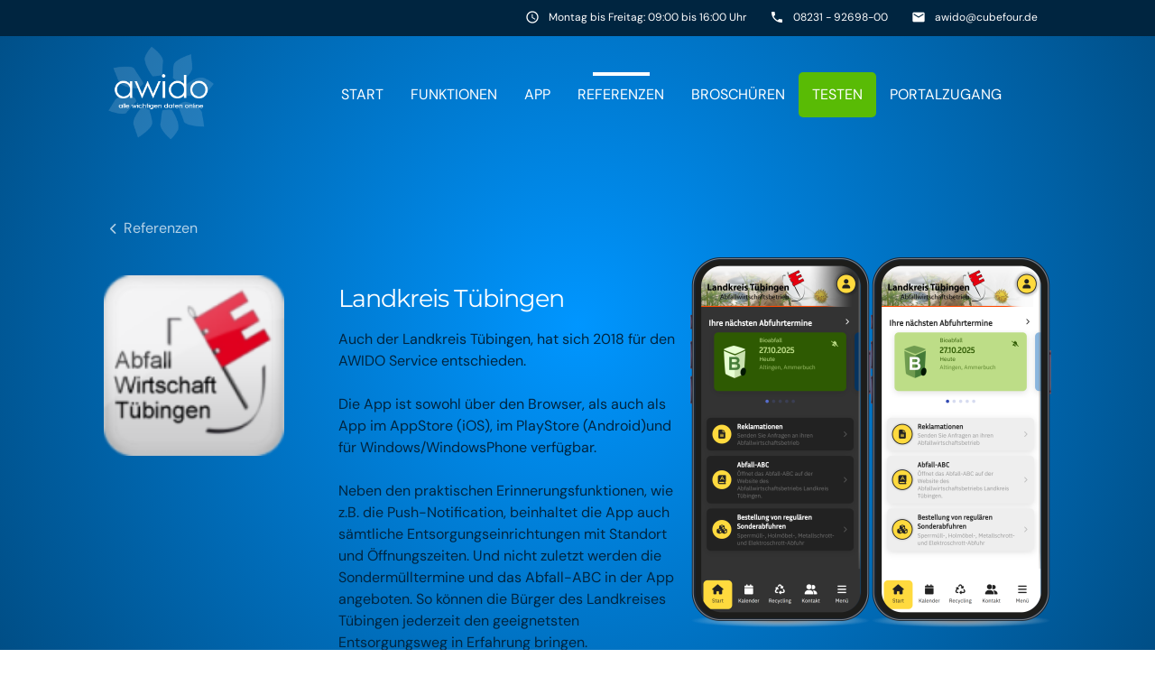

--- FILE ---
content_type: text/html; charset=UTF-8
request_url: https://www.awido-online.de/referenzen/tuebingen.html
body_size: 8457
content:
<!DOCTYPE html>
<html lang="de">
<head>

      <meta charset="UTF-8">
    <title>Tübingen - Awido</title>
    <base href="https://www.awido-online.de/">

    <meta name="robots" content="index,follow">
    <meta name="description" content="">
    <meta name="keywords" content="">
    <meta name="generator" content="Contao Open Source CMS">

    <meta name="viewport" content="width=device-width, initial-scale=1.0">

    <link rel="stylesheet" type="text/css" media="all" href="assets/css/mate.scss-f20af33d.css">

    <link rel="stylesheet" href="assets/css/layout.min.css,responsive.min.css,colorbox.min.css,swipe.min.css...-9aa5650f.css">
    <script src="assets/js/jquery.min.js-720711fa.js"></script><script type="text/javascript" src="https://awido.cubefour.de/Scripts/iFrameResizer/iframeResizer.min.js"></script>
<link href="/files/fontawesome6/css/all.min.css" rel="stylesheet"/>
<link href="/files/fontawesome6/css/v4-font-face.min.css" rel="stylesheet" />

<link href="/files/fontawesome6pro/css/all.min.css" rel="stylesheet" type="text/css"/>
<link href="/files/fontawesome6pro/css/v4-font-face.min.css" rel="stylesheet" type="text/css"/>


<link rel="apple-touch-icon" sizes="180x180" href="/files/awido_theme/apple-touch-icon.png">
<link rel="icon" type="image/png" sizes="32x32" href="/files/awido_theme/favicon-32x32.png">
<link rel="icon" type="image/png" sizes="16x16" href="/files/awido_theme/favicon-16x16.png">
<link rel="icon" type="image/x-icon" href="/files/awido_theme/favicon.ico">

<link href="https://awido.cubefour.de/Content/fonts/SourceSansPro.css" rel="stylesheet" type="text/css">

<script src="files/awido_theme/awido.js" type="text/javascript"></script>

    <meta property="og:title" content="Tübingen - Awido" />
    <meta property="og:description" content="" />
    <meta property="og:url" content="https://www.awido-online.de/referenzen/tuebingen.html" />
    
    <link rel="shortcut icon" href="files/mate/img/favicon.ico" type="image/x-icon" />


</head>
<body id="top" class="default-col">

          
<div class="custom">
      
<div id="barrierefrei">
  <div class="inside">
    
<script type="text/javascript" src="files/awido_theme/barrierefrei.js"></script>
<script>
	$(document).ready(function () {		
		oldTheme = getCookie("awido_theme");
		
		if (oldTheme != undefined) {
   			$('body').removeClass('dark').removeClass('contrast').removeClass('awido').addClass(oldTheme);
		}
		else {
			$('body').removeClass('dark').removeClass('contrast').removeClass('awido').addClass('awido');
		}
		
		gTrans = getCookie("googleTranslate");
	
		
		$('#btn_translate').click(function(){
			gTrans = getCookie("googleTranslate");
		    if(gTrans == undefined || gTrans =="" ){
		        $('#dialog_translate').toggleClass('hide dialog_show');
		    }else{
		    	$('.select-wrapper').toggleClass('show');
		    }
		})
		
		$('#gTransOK').click(function(){
			setCookie('googleTranslate', 'googleTranslate', 30);
			$('.select-wrapper').toggleClass('show');
			$('#dialog_translate').toggleClass('hide dialog_show');
			
		})
		
		$('#btn_size').click(function(){
			$('#dialog_size').toggleClass('hide dialog_show');
		})

		lang = getCookie("googtrans");
		if(lang != undefined || lang != ""){
			addTranslateScript();
			doGTranslate(lang);
		}
    });
</script>
<style>
		body .skiptranslate:first-child iframe[src='#'] {
			display: none !important;
		}
        #goog-gt-tt {
            display: none !important;
        }

        .goog-te-banner-frame {
            display: none !important;
        }

        .goog-te-menu-value:hover {
            text-decoration: none !important;
        }

        body {
            top: 0 !important;
        }

        #google_translate_element2 {
            display: none !important;
        }
        .barrierefrei .select-wrapper{
        	display:none;
        }
        .hide{
        	display:none;
        }
		.zoomImg{
            width:500px;
            height:400px;
            background:url('/files/awido_theme/zoom_light_v3.svg') no-repeat;
        }
        /*
        .dark .zoomImg{
            background:url('/files/kaw_guenzburg/theme/images/zoom_dark.svg') no-repeat;
        }*/
        
    </style>
    <!-- GTranslate: https://gtranslate.io/ -->
    <div class="barrierefrei">
        <div class="languageCon skiptranslate" style="display:inline-block;">
            <div class="button" id="btn_translate"><i class="fa-light fa-language"></i></div>
            
            <div id="dialog_translate" class="hide">
            	<div class="inner_dialog">
					<p>Zum Übersetzen der Seite wird <b>Google Translate</b> verwendet. Für diese Funktion ist es notwendig, Ihre IP Adresse zu speichern. 
						Diese Informationen werden in der Regel an einen Server von Google in den USA übertragen und dort gespeichert. <br>
						Der Anbieter dieser Seite hat keinen Einfluss auf diese Datenübertragung.<br>
						Mehr Informationen zum Umgang mit Nutzerdaten finden Sie in der <a href="https://www.google.de/intl/de/policies/privacy/">Datenschutzerklärung von Google</a>.
					</p>

					<p><b>Google Translate</b> is used to translate the page. For this function it is necessary to save your IP address.
					This information is usually transmitted to a Google server in the USA and stored there.<br>
					The provider of this site has no influence on this data transfer.<br>
					You can find more information on handling user data in <a href="https://www.google.de/intl/de/policies/privacy/">Google&#39;s data protection declaration</a>.
					</p>
	
					<div class="btn_row">
	            		<div class="button btn_cancel" style="display:inline-block;" onclick="$(&#039;#dialog_translate&#039;).toggleClass(&#039;hide dialog_show&#039;);"><i class="fa-light fa-ban"></i> Abbrechen</div>
	            		<div class="button btn_ok" id="gTransOK" style="display:inline-block;"><i class="fa-light fa-check"></i> OK</div>
	            	</div>
				</div>
			</div>
            
            <select id="langSelect" style="display:none;" onchange="addTranslateScript();doGTranslate(this);">             
		    	<option value="">Select Language</option>
	        	<option value="de|de">Deutsch</option>
	        	<option value="de|en">Englisch - English</option>
	        	<option value="de|ru">Russisch - Pусский язык</option>
	        	<option value="de|tr">Türkisch - Türkçe</option>
	        	<option value="de|fr">Französisch - Français</option>
	        	<option value="de|pl">Polnisch - Polskie</option>
	        	<option value="de|ar">Arabisch - تلميع</option>
	        	<option value="de|uk">Ukrainisch - український</option>
            </select>
            <div id="google_translate_element2"></div>
        </div>
        <div class="themeCon" style="display:inline-block;">
            <div class="button" style="display:inline-block;" onclick="changeTheme(&#039;dark&#039;);" title="Dark Mode"><i class="fa-light fa-moon darkmode"></i></div>
            <div class="button" style="display:inline-block;" onclick="changeTheme(&#039;contrast&#039;);" title="Kontrast"><i class="fa-duotone fa-circle-half-stroke contrastmode"></i></div>
        </div>
		<div class="button" id="btn_size" style="display:inline-block;" title="Schriftgröße"><i class="fa-light fa-magnifying-glass-plus"></i></div>
        <div id="dialog_size" class="hide" onclick="$(&#039;#dialog_size&#039;).toggleClass(&#039;hide dialog_show&#039;);">
        	<div class="inner_dialog" id="zoom">
        		<div class="zoomImg"></div>
        		<div class="btn_row">
        			<div class="button btn_ok">
        				<i class="fa-solid fa-check"></i> OK
    				</div>
    			</div>
        	</div>
        </div>
    </div>
    <script type="text/javascript">
	        function googleTranslateElementInit2() { 
	        	new google.translate.TranslateElement({ pageLanguage: 'de', autoDisplay: false }, 'google_translate_element2'); }
    </script>
	<script>
	        var translate = false;
	        function addTranslateScript() {
	            if (!translate) {
	                var s = document.createElement("script");
	                s.type = "text/javascript";
	                s.src = "https://translate.google.com/translate_a/element.js?cb=googleTranslateElementInit2";
	                $("head").append(s); // add script only if needed
	            }
	            translate = true;
	        }
    </script>  </div>
</div>
  </div>

    <div id="wrapper">

                        <header id="header">
            <div class="inside">
              
<div class="sectionTop">
	  <div class="inside">
	  	<div>
			

  <div class="mod_article block" id="article-144">
    
          
<div class="ce_text  block">

        
  
      <p><i class="tiny material-icons">email</i></p>
<p><a href="&#109;&#97;&#105;&#108;&#116;&#111;&#58;&#97;&#x77;&#105;&#x64;&#111;&#x40;&#99;&#x75;&#98;&#x65;&#102;&#x6F;&#117;&#x72;&#46;&#x64;&#101;">&#97;&#x77;&#105;&#x64;&#111;&#x40;&#99;&#x75;&#98;&#x65;&#102;&#x6F;&#117;&#x72;&#46;&#x64;&#101;</a></p>  
  
  

</div>
    
      </div>


		</div>
		<div>
			

  <div class="mod_article block" id="article-143">
    
          
<div class="ce_text  block">

        
  
      <p><i class="tiny material-icons">phone</i></p>
<p><a href="tel:08231%20-%2092698-00">08231 - 92698-00</a></p>  
  
  

</div>
    
      </div>


		</div>
		<div>
			

  <div class="mod_article block" id="article-141">
    
          
<div class="ce_text  block">

        
  
      <p><i class="tiny material-icons">schedule</i></p>
<p>Montag bis Freitag: 09:00 bis 16:00 Uhr</p>  
  
  

</div>
    
      </div>


		</div>
	  </div>
</div><!-- indexer::stop -->
<nav id="mateNavbar276" class="navbar-dropdown mod_mateNavbar block includeHeadroom stuckNavbar">
    <div class="nav-wrapper" >

                    <a href="awido.html" class="brand-logo">

  <div class="mod_article block" id="article-145">
    
          
<div class="ce_image  block">

        
  
  
<figure class="image_container">
  
  

<img src="files/images/Logo_website.png" width="208" height="180" alt="">


  
  </figure>



</div>

<div class="ce_image fixed-nav  block">

        
  
  
<figure class="image_container">
  
  

<img src="files/images/Logo_website.png" width="208" height="180" alt="">


  
  </figure>



</div>
    
      </div>

</a>
        
                    <a href="#" data-target="mobile-menu276" class="sidenav-trigger"><i class="material-icons">menu</i></a>
        
        <ul id="desktop-menu276" class="desktop-menu right hide-on-med-and-down ">
            
                    <li class="first valign-wrapper">
          <a class="            first valign"
                        href="./"
            title="Awido Online"
                                                >
            Start           </a>
        </li>
                <li class=" valign-wrapper">
          <a class="             valign"
                        href="funktionen.html"
            title="Funktionen"
                                                >
            Funktionen           </a>
        </li>
                <li class=" valign-wrapper">
          <a class="             valign"
                        href="app.html"
            title="App"
                                                >
            App           </a>
        </li>
                <li class="trail valign-wrapper">
          <a class="            trail valign"
                        href="referenzen.html"
            title="Referenzen"
                                                >
            Referenzen           </a>
        </li>
                <li class=" valign-wrapper">
          <a class="             valign"
                        href="broschueren.html"
            title="Broschüren"
                                                >
            Broschüren           </a>
        </li>
                <li class="testen valign-wrapper">
          <a class="            testen valign"
                        href="testen.html"
            title="Testen"
                                                >
            Testen           </a>
        </li>
                <li class="last valign-wrapper">
          <a class="            last valign"
                        href="portalzugang.html"
            title="Portalzugang"
                                                >
            Portalzugang           </a>
        </li>
                    </ul>

                    <ul id="mobile-menu276" class="mobile-menu sidenav ">
                            <li class="first">
            <a href="./"
               title="Awido Online"
                 class="first"                                                                >
                Start
            </a>
                    </li>
        
            <li>
            <a href="funktionen.html"
               title="Funktionen"
                                                                                >
                Funktionen
            </a>
                    </li>
        
            <li>
            <a href="app.html"
               title="App"
                                                                                >
                App
            </a>
                    </li>
        
            <li class="trail">
            <a href="referenzen.html"
               title="Referenzen"
                 class="trail"                                                                >
                Referenzen
            </a>
                    </li>
        
            <li>
            <a href="broschueren.html"
               title="Broschüren"
                                                                                >
                Broschüren
            </a>
                    </li>
        
            <li class="testen">
            <a href="testen.html"
               title="Testen"
                 class="testen"                                                                >
                Testen
            </a>
                    </li>
        
            <li class="last">
            <a href="portalzugang.html"
               title="Portalzugang"
                 class="last"                                                                >
                Portalzugang
            </a>
                    </li>
        
    
            </ul>
        
                    
        
                        
    </div>
</nav>


<!-- indexer::continue -->

<!-- indexer::stop -->
<div class="mod_search search-box block">

        
  
<form action="module/suche.html" method="get">
<div class="formbody">
    <div class="widget widget-text">
        <label for="ctrl_keywords_314" class="invisible">Suchbegriffe</label>
        <input type="search" name="keywords" id="ctrl_keywords_314" class="text" value="">
    </div>
    <div class="widget widget-submit">
        <button type="submit" id="ctrl_submit_314" class="submit">Suchen</button>
    </div>
    </div>
</form>




</div>
<!-- indexer::continue -->
            </div>
          </header>
              
      
          <div class="container">
                <div id="container">

                      <main id="main">
              <div class="inside">
                

  <div class="mod_article block" id="article-262">
    
          
<!-- indexer::stop -->
<div class="mod_breadcrumb block">

        
  
  <ul>
                  <li class="first"><a href="./" title="Awido">Awido</a></li>
                        <li><a href="referenzen.html" title="Referenzen">Referenzen</a></li>
                        <li class="active last">Tübingen</li>
            </ul>


</div>
<!-- indexer::continue -->

<div class="ce_image ref_logo  block">

        
  
  
<figure class="image_container">
  
  

<img src="files/images/Referenzen/Tuebingen_Logo.png" width="114" height="114" alt="">


  
  </figure>



</div>

<div class="ref_text">
	<h3>Landkreis Tübingen</h3>
	<p>Auch der Landkreis Tübingen, hat sich 2018 für den AWIDO Service entschieden.<br><br>
	Die App ist sowohl über den Browser, als auch als App im AppStore (iOS), im PlayStore (Android)und für Windows/WindowsPhone verfügbar. <br><br> 
Neben den praktischen Erinnerungsfunktionen, wie z.B. die Push-Notification, beinhaltet die App auch sämtliche Entsorgungseinrichtungen mit Standort und Öffnungszeiten. Und nicht zuletzt werden die Sondermülltermine und das Abfall-ABC in der App angeboten. So können die Bürger des Landkreises Tübingen jederzeit den geeignetsten Entsorgungsweg in Erfahrung bringen. <br><br>
Der druckbare Kalender oder die digitale E-Mail-Erinnerungsfunktion bieten für jedermann die richtige Tonnen-Erinnerung.
</p>
	
	<a href="https://portal.awido.de/Customer/tuebingen/AppPresenter.aspx" target="_blank">
		<div class="ref_link">
			<div class="ref_link_icon">
				<i class="fa fa-mobile-screen"></i>
			</div>
			<span class="ref_link_text">App Online ausprobieren</span>
		</div>
	</a>
</div>
<div class="ce_gallery ref_images  block">

        
  
  
<ul class="cols_2">
                    <li class="row_0 row_first row_last even col_0 col_first">
          
<figure class="image_container">
      <a href="files/images/Referenzen/tuebingen_Dark.png" data-lightbox="lb1137">
  
  

<img src="assets/images/4/tuebingen_Dark-76117103.png" width="200" height="410" alt="">


      </a>
  
  </figure>

        </li>
                        <li class="row_0 row_first row_last even col_1 col_last">
          
<figure class="image_container">
      <a href="files/images/Referenzen/tuebingen_Light.png" data-lightbox="lb1137">
  
  

<img src="assets/images/7/tuebingen_Light-601b899d.png" width="200" height="410" alt="">


      </a>
  
  </figure>

        </li>
            </ul>
  

</div>

<div class="clear"></div>    
      </div>



  <div class="mod_article block" id="article-263">
    
          

      
<div class="bottommenu_header">Weitere Referenzen</div>

<div class="bottommenu_wrapper">
    <div class="bottommenu" id="bottommenu">
		<!--
		<a class="awido_item" href="&#123;&#123;link_url::251|urlattr&#125;&#125;">
			<div class="blackbox">
				<span>Entsorgungs-<br>betriebe der<br>Stadt Ulm<br></span>
			</div>
			<img src="files/images/Referenzen/ebu_th.png" alt="Entsorgungsbetriebe der Stadt Ulm">
		</a>
		
		<a class="awido_item" href="&#123;&#123;link_url::250|urlattr&#125;&#125;">
			<div class="blackbox">
				<span>Landkreis<br>Ebersberg<br></span>
			</div>
			<img src="files/images/Referenzen/ebe_th.png" alt="Landkreis Ebersberg">
		</a>
		
		<a class="awido_item" href="&#123;&#123;link_url::249|urlattr&#125;&#125;">
			<div class="blackbox">
				<span>Landkreis<br>Gifhorn<br></span>
			</div>
			<img src="files/images/Referenzen/gifhorn_th.png" alt="Landkreis Gifhorn">
		</a>
		-->
	
    	<a class="awido_item" href="referenzen/landratsamt-roth.html">
			<div class="blackbox">
				<span>Landratsamt<br>Roth<br></span>
			</div>
			<img src="files/images/Referenzen/roth_logo_th.png" alt="Landratsamt Roth">
		</a>
		
    	<a class="awido_item" href="referenzen/stadt-regensburg.html">
			<div class="blackbox">
				<span>Stadt<br>Regensburg<br></span>
			</div>
			<img src="files/images/Referenzen/regensburg-stadt_logo_th.png" alt="Stadt Regensburg">
		</a>
		
    	<a class="awido_item" href="referenzen/stadt-fulda.html">
			<div class="blackbox">
				<span>Fulda<br>Stadt<br></span>
			</div>
			<img src="files/images/Referenzen/fulda-stadt_logo_th.png" alt="Fulda Stadt">
		</a>
		
    	<a class="awido_item" href="referenzen/landkreis-aschaffenburg.html">
			<div class="blackbox">
				<span>Landkreis<br>Aschaffenburg<br></span>
			</div>
			<img src="files/images/Referenzen/lra-ab_logo_th.png" alt="Landkreis Aschaffenburg">
		</a>
		
    	<a class="awido_item" href="referenzen/landkreis-fulda.html">
			<div class="blackbox">
				<span>Landkreis<br>Fulda<br></span>
			</div>
			<img src="files/images/Referenzen/fulda_logo_th.png" alt="Landkreis Fulda">
		</a>
		
		<a class="awido_item" href="referenzen/abfallwirtschaft-landkreis-hassberge.html">
			<div class="blackbox">
				<span>Abfall-<br>wirtschaft<br>Landkreis<br>Haßberge</span>
			</div>
			<img src="files/images/Referenzen/awhas_logo_th.png" alt="Abfallwirtschaft Landkreis Haßberge">
		</a>
		
    	<a class="awido_item" href="referenzen/landkreis-altenburger-land.html">
			<div class="blackbox">
				<span>AWB<br>Altenburger<br>Land</span>
			</div>
			<img src="files/images/Referenzen/awb-altenburg_logo_th.png" alt="AWB Altenburger Land">
		</a>
		
    	<a class="awido_item" href="referenzen/landkreis-kulmbach.html">
			<div class="blackbox">
				<span>Landkreis<br>Kulmbach</span>
			</div>
			<img src="files/images/Referenzen/kulmbach_logo_th.png" alt="Landkreis Kulmbach">
		</a>
		
		<a class="awido_item" href="referenzen/gemeinde-burbach.html">
			<div class="blackbox">
				<span>Gemeinde<br>Burbach</span>
			</div>
			<img src="files/images/Referenzen/burbach_logo_th.png" alt="Gemeinde Burbach">
		</a>
		
		<a class="awido_item" href="referenzen/gemeinde-heretsried.html">
			<div class="blackbox">
				<span>Heretsried</span>
			</div>
			<img src="files/images/Referenzen/heretsried_logo_th.png" alt="Gemeinde Heretsried">
		</a>
		
		<a class="awido_item" href="referenzen/gemeinde-allmannshofen.html">
			<div class="blackbox">
				<span>Allmanns-<br>hofen</span>
			</div>
			<img src="files/images/Referenzen/allmannshofen_logo_th.png" alt="Gemeinde Allmannshofen">
		</a>
		
		<a class="awido_item" href="referenzen/muehldorf-am-inn.html">
			<div class="blackbox">
				<span>Mühldorf a. Inn</span>
			</div>
			<img src="files/images/Referenzen/lra-mue_logo_th.png" alt="Landratsamt Mühldorf am Inn">
		</a>
		
		<a class="awido_item" href="referenzen/abfallwirtschaftsverband-isar-inn.html">
			<div class="blackbox">
				<span>AWV Isar-Inn</span>
			</div>
			<img src="files/images/Referenzen/awv-isar-inn_logo_th.png" alt="Abfallwirtschaftsverband Isar-Inn">
		</a>
		
		<a class="awido_item" href="referenzen/landkreis-giessen.html">
			<div class="blackbox">
				<span>Landkreis Gießen</span>
			</div>
			<img src="files/images/Referenzen/giessen_logo_th.png" alt="Landkreis Gießen">
		</a>
		
		<a class="awido_item" href="referenzen/landratsamt-regensburg.html">
			<div class="blackbox">
				<span>LRA Regensburg</span>
			</div>
			<img src="files/images/Referenzen/lra-regensburg_logo_th.png" alt="Landratsamt Regensburg">
		</a>
		
        <a class="awido_item" href="referenzen/landratsamt-schweinfurt.html">
			<div class="blackbox">
				<span>LRA<br>Schweinfurt</span>
			</div>
			<img src="files/images/Referenzen/lra-schweinfurt_logo_th.png" alt="Landratsamt Schweinfurt">
		</a>
		
        <a class="awido_item" href="referenzen/landkreis-gotha.html">
			<div class="blackbox">
				<span>Landkreis<br>Gotha</span>
			</div>
			<img src="files/images/Referenzen/gotha_logo_th.png" alt="Landkreis Gotha">
		</a>
		
        <a class="awido_item" href="referenzen/vdi-koblenz.html">
			<div class="blackbox">
				<span>VDI<br>Koblenz</span>
			</div>
			<img src="files/images/Referenzen/vdi_koblenz_logo_th.png" alt="VDI Koblenz">
		</a>
		
        <a class="awido_item" href="referenzen/zweckverband-abfallwirtschaft-saale-orla.html">
			<div class="blackbox">
				<span>ZASO</span>
			</div>
			<img src="files/images/Referenzen/zaso_logo_th.png" alt="Zweckverband Saale-Orla">
		</a>
		
        <a class="awido_item" href="referenzen/unterhaching.html">
			<div class="blackbox">
				<span>Gemeinde<br>Unter-<br>haching</span>
			</div>
			<img src="files/images/Referenzen/unterhaching_logo_th.png" alt="Gemeinde Unterhaching">
		</a>
		
    	<a class="awido_item" href="referenzen/kaufbeuren.html">
			<div class="blackbox">
				<span>Stadt<br>Kaufbeuren</span>
			</div>
			<img src="files/images/Referenzen/kaufbeuren_logo_th.png" alt="Stadt Kaufbeuren">
		</a>
		
		<a class="awido_item" href="referenzen/berchtesgadener-land.html">
			<div class="blackbox">
				<span>Landkreis<br>Berchtes-<br>gadener<br>Land</span>
			</div>
			<img src="files/images/Referenzen/bgl_logo_Th.png" alt="Landkreis Berchtesgadener Land">
		</a>
		
		<a class="awido_item" href="referenzen/pullach.html">
			<div class="blackbox">
				<span>Pullach<br>im Isartal</span>
			</div>
			<img src="files/images/Referenzen/pullach_Th.png" alt="Pullach im Isartal">
		</a>
		
        <a class="awido_item" href="referenzen/fuerstenfeldbruck.html">
			<div class="blackbox">
				<span>Landkreis<br>Fürstenfeld-<br>bruck</span>
			</div>
			<img src="files/images/Referenzen/ffb_Th.png" alt="Landkreis Fürstenfeldbruck">
		</a>
    	
		<a class="awido_item" href="referenzen/unterschleissheim.html">
			<div class="blackbox">
				<span>Stadt<br>Unterschleiß-<br>heim</span>
			</div>
			<img src="files/images/Referenzen/unterschleissheim_Th.png" alt="Stadt Unterschleißheim">
		</a>
		
		<a class="awido_item" href="referenzen/tirschenreuth.html">
			<div class="blackbox">
				<span>Landkreis<br>Tirschen-<br>reuth</span>
			</div>
			<img src="files/images/Referenzen/tirschenreuth_logo_Th.png" alt="Landkreis Tirschenreuth">
		</a>
		
		<a class="awido_item" href="referenzen/rosenheim.html">
			<div class="blackbox">
				<span>Landkreis<br>Rosenheim</span>
			</div>
			<img src="files/images/Referenzen/rosenheim_logo_Th.png" alt="Landkreis Rosenheim">
		</a>
		
		<a class="awido_item" href="referenzen/tuebingen.html">
			<div class="blackbox">
				<span>Landkreis<br>Tübingen</span>
			</div>
			<img src="files/images/Referenzen/Tuebingen_Logo_Th.png" alt="Landkreis Tuebingen">
		</a> 
		
		<!--<a class="awido_item" href="&#123;&#123;link_url::191|urlattr&#125;&#125;">
			<div class="blackbox">
				<span>Hyeonsil<br>Tae Kwon Do</span>
			</div>
			<img src="files/images/Referenzen/Hyeonsil_Logo_Th.png" alt="Hyeonsil">
		</a>-->
		
		<a class="awido_item" href="referenzen/kronach.html">
			<div class="blackbox">
				<span>Landkreis<br>Kronach</span>
			</div>
			<img src="files/images/Referenzen/Kronach_Logo_Th.png" alt="Landkreis Kronach">
		</a>
		
    	<a class="awido_item" href="referenzen/landkreis-erding.html">
			<div class="blackbox">
				<span>Landkreis<br>Erding</span>
			</div>
			<img src="files/images/Referenzen/erding_Th.png" alt="Landkreis Erding">
		</a>
		
		<a class="awido_item" href="referenzen/zweckverband-muenchen-suedost.html">
			<div class="blackbox">
				<span>Zweckverb.<br>MUC-SO</span>
			</div>
			<img src="files/images/Referenzen/zv-muc-so_Th.png" alt="Zweckverband München-Südost">
		</a>
		
		<a class="awido_item" href="referenzen/landkreis-coburg.html">
			<div class="blackbox">
				<span>Landkreis<br>Coburg</span>
			</div>
			<img src="files/images/Referenzen/coburg_logo_Th.png" alt="Landkreis Coburg">
		</a>
		
		<a class="awido_item" href="referenzen/landkreis-ansbach.html">
			<div class="blackbox">
				<span>Landkreis<br>Ansbach</span>
			</div>
			<img src="files/images/Referenzen/Ansbach_Logo_Th.png" alt="Landkreis Ansbach">
		</a>	
		
		<a class="awido_item" href="referenzen/awb-bad-duerkheim.html">
			<div class="blackbox">
				<span>AWB Bad<br>Dürkheim</span>
			</div>
			<img src="files/images/Referenzen/awb-duerkheim_logo_Th.png" alt="AWB Bad Dürkheim">
		</a>
		
		<a class="awido_item" href="referenzen/landratsamt-aichach-friedberg.html">
			<div class="blackbox">
				<span>Landkreis<br>Aichach-Friedberg</span>
			</div>
			<img src="files/images/Referenzen/aic-fdb_logo_Th.png" alt="Landkreis Aichach-Friedberg">
		</a>
		
		<a class="awido_item" href="referenzen/wgv-recycling-gmbh.html">
			<div class="blackbox">
				<span>WGV<br>Recycling GmbH</span>
			</div>
			<img src="files/images/Referenzen/WGV_logo_Th.png" alt="WGV Recycling GmbH">
		</a>
		
		<a class="awido_item" href="referenzen/abfallwirtschaftsgesellschaft-des-rems-murr-kreises-mbh.html">
			<div class="blackbox">
				<span>AWG<br>Rems-Murr<br>Kreis</span>
			</div>
			<img src="files/images/Referenzen/rmk_logo_Th.png" alt="AWG Rems-Murr-Kreis">
		</a>
		
		<a class="awido_item" href="referenzen/landkreis-neustadt-a-d-waldnaab.html">
			<div class="blackbox">
				<span>Neustadt<br>a.d.<br>Waldnaab</span>
			</div>
			<img src="files/images/Referenzen/neustadt_logo_Th.png" alt="Neustadt a.d. Waldnaab">
		</a> 

		<a class="awido_item" href="referenzen/landkreis-kehlheim.html">
			<div class="blackbox">
				<span>Landkreis<br>Kelheim</span>
			</div>
			<img src="files/images/Referenzen/Kehlheim_Logo_Web_Th.png" alt="Landkreis Kelheim">
		</a>
		
		<a class="awido_item" href="referenzen/landkreis-guenzburg.html">
			<div class="blackbox">
				<span>Landkreis<br>Günzburg</span>
			</div>
			<img src="files/images/Referenzen/Guenzburg_Logo_Th.png" alt="Landkreis Günzburg">
		</a>
		
		<a class="awido_item" href="referenzen/stadt-memmingen.html">
			<div class="blackbox">
				<span>Stadt<br>Memmingen</span>
			</div>
			<img src="files/images/Referenzen/Memmingen_Logo_Th.png" alt="Stadt Memmingen">
		</a>
		
		<a class="awido_item" href="referenzen/landkreis-suedliche-weinstrasse.html">
			<div class="blackbox">
				<span>SUEW</span>
			</div>
			<img src="files/images/Referenzen/SuedlWeinstr_Logo-05_klein_Th.png" alt="Landkreis Südliche Weinstraße">
		</a>
		
		<a class="awido_item" href="referenzen/landratsamt-dachau.html">
			<div class="blackbox">
				<span>Landrats-<br>amt Dachau</span>
			</div>
			<img src="files/images/Referenzen/dachau_Logo_Th.png" alt="Landratsamt Dachau">
		</a>
		
		<a class="awido_item" href="referenzen/landkreisbetriebe-neuburg-schrobenhausen.html">
			<div class="blackbox">
				<span>Neuburg Schroben-<br>hausen</span>
			</div>
			<img src="files/images/Referenzen/Landkreisbetriebe_Neuburg_Schrobenhausen_Th.png" alt="Landkreisbetriebe Neuburg-Schrobenhausen">
		</a>
		
		<a class="awido_item" href="referenzen/abfallwirtschaftsbetrieb-landkreis-altenkirchen.html">
			<div class="blackbox">
				<span>Landkreis Alten-<br>kirchen</span>
			</div>
			<img src="files/images/Referenzen/awb-ak_logo_Th.png" alt="Landkreis Altenkirchen">
		</a>
		
		<a class="awido_item" href="referenzen/abfallwirtschaft-des-lahn-dill-kreises.html">
			<div class="blackbox">
				<span>Lahn-Dill-Kreis</span>
			</div>
			<img src="files/images/Referenzen/awld_logo_Th.png" alt="Lahn-Dill-Kreis">
		</a>
		
		<a class="awido_item" href="referenzen/abfallwirtschafts-zweckverband-des-landkreises-hersfeld-rotenburg.html">
			<div class="blackbox">
				<span>Hersfeld-Rotenburg</span>
			</div>
			<img src="files/images/Referenzen/azv-hef-rof_logo_Th.png" alt="Landkreis Hersfeld-Rotenburg">
		</a>
		
		<a class="awido_item" href="referenzen/abfall-wirtschafts-verband-nordschwaben.html">
			<div class="blackbox">
				<span>AWV Nord-<br>schwaben</span>
			</div>
			<img src="files/images/Referenzen/AWVNordschwaben_Logo_Th.png" alt="AWV Nordschwaben">
		</a>
	</div>		
</div>  
    
      </div>

              </div>
                          </main>
          
                                
                                
        </div>
          </div>

      
                  <footer id="footer" class="page-footer">
            

<div class="container">
	<div class="row">
		<div class="col m4 s12">
			

  <div class="mod_article block" id="article-136">
    
          
<div class="ce_text  block">

            <h5>Adresse</h5>
      
  
      <p><a href="https://awido.de/">AWIDO</a> by <br><a href="https://www.cubefour.de/" target="_blank" rel="noopener">CubeFour GmbH</a></p>
<p>Bgm.-Wohlfarth-Str. 72b<br>86343 Königsbrunn</p>  
  
  

</div>
    
      </div>


		</div>
		<div class="col m4 s12">
			

  <div class="mod_article block" id="article-137">
    
          
<div class="ce_text  block">

            <h5>Telefon</h5>
      
  
      <p>Tel.: + 49 (0) 8231-92698-00<br>Fax: + 49 (0) 8231-92698-99</p>  
  
  

</div>
    
      </div>


		</div>
		<div class="col m4 s12">
			

  <div class="mod_article block" id="article-138">
    
          
<h5>Web & Mail</h5>
<p>Web: <a href="https://www.awido.de">www.awido.de</a><br>Mail: <a href="mailto:kontakt@awido.de">kontakt@awido.de</a></p>
<p>
	<a href="https://www.facebook.com/CubeFour-GmbH-187424194611241/timeline/" target="_blank" rel="noopener">
		<i class="fa-brands fa-square-facebook" style="font-size: 24px"></i>
	</a>
	<a href="https://www.xing.com/companies/cubefourgmbh" target="_blank" rel="noopener">
		<i class="fa-brands fa-square-xing" style="font-size: 24px"></i>
	</a>
</p>    
      </div>


		</div>
	</div>
	<a href="referenzen/tuebingen.html#top" class="toplink"><i class="material-icons">arrow_upward</i></a>
</div>
<div class="footer-copyright">
<div class="container">
    

  <div class="mod_article block" id="article-140">
    
          
<div class="ce_text  block">

        
  
      <p>© 2023 CubeFour GmbH</p>
<p><a href="impressum.html">Impressum</a></p>
<p><a href="datenschutz.html">Datenschutz</a></p>
<p><a href="kontakt.html">Kontakt</a></p>  
  
  

</div>
    
      </div>


</div>
</div>        </footer>
    
    </div>

      
        
    <script charset="utf-8" src="assets/js/materialize.min.js,headroom.min.js,theme.js-d3089d79.js"></script>

  
<script src="assets/colorbox/js/colorbox.min.js?v=1.6.6"></script>
<script>
  jQuery(function($) {
    $('a[data-lightbox]').map(function() {
      $(this).colorbox({
        // Put custom options here
        loop: false,
        rel: $(this).attr('data-lightbox'),
        maxWidth: '95%',
        maxHeight: '95%'
      });
    });
  });
</script>

<script src="assets/swipe/js/swipe.min.js?v=2.2.0"></script>
<script>
  (function() {
    var e = document.querySelectorAll('.content-slider, .slider-control'), c, i;
    for (i=0; i<e.length; i+=2) {
      c = e[i].getAttribute('data-config').split(',');
      new Swipe(e[i], {
        // Put custom options here
        'auto': parseInt(c[0]),
        'speed': parseInt(c[1]),
        'startSlide': parseInt(c[2]),
        'continuous': parseInt(c[3]),
        'menu': e[i+1]
      });
    }
  })();
</script>
<script>
jQuery(document).ready( function($) {
    jQuery(".mobile-menu i").bind("touchstart click", function() {
      $(this).html() == "arrow_drop_down" ? $(this).html("arrow_drop_up") : $(this).html("arrow_drop_down");
    });
    jQuery(".mobile-menu i").bind("touchstart click", function() {
      $(this).parent("li").next().toggle();return false;
    });
});
</script>
<script>iFrameResize({}, "iframe.awido");</script>
<script type="text/javascript">iFrameResize({}, "iframe.awido");</script>
<script>
var oldLang = "";
var oldTheme = "";

$(document).ready(function () {
    oldLang = getCookie("googtrans");
	oldTheme = getCookie("awido_theme");
	if (oldLang != undefined) {
		$('iframe.awido').each(function () {
			var frame = $(this)[0];
			$(this).on("load", function() {
				sendMessageIFrame(frame, "googletrans", oldLang);
			});
   		});
	}
	if (oldTheme != undefined) {
		$('iframe.awido').each(function () {
			var frame = $(this)[0];
			$(this).on("load", function() {
				sendMessageIFrame(frame, "awido_theme", oldTheme);
			});
   		});
	}
    setInterval(function(){
   		var lang = getCookie("googtrans");
        var theme = getCookie("awido_theme");
   		if (lang != oldLang){
   			oldLang = lang;
   			$('iframe.awido').each(function () {
   				sendMessageIFrame($(this)[0], "googletrans", lang);
   			});
   		}
   		if (theme != oldTheme){
   			oldTheme = theme;
   			$('iframe.awido').each(function () {
   				sendMessageIFrame($(this)[0], "awido_theme", theme);
   			});
   		}
	},200);
});
function getCookie(name) {
    let cookie = {};
    document.cookie.split(';').forEach(function (el) {
        let [k, v] = el.split('=');
        cookie[k.trim()] = v;
    })
    return cookie[name];
}
function sendMessageIFrame(frame, cookie, message) {
    frame.contentWindow.postMessage(cookie + "@@" + message, "*");
}
</script>
  <script type="application/ld+json">
[
    {
        "@context": "https:\/\/schema.org",
        "@graph": [
            {
                "@type": "WebPage"
            },
            {
                "@type": "BreadcrumbList",
                "itemListElement": [
                    {
                        "@type": "ListItem",
                        "item": {
                            "@id": ".\/",
                            "name": "Awido"
                        },
                        "position": 1
                    },
                    {
                        "@type": "ListItem",
                        "item": {
                            "@id": "referenzen.html",
                            "name": "Referenzen"
                        },
                        "position": 2
                    },
                    {
                        "@type": "ListItem",
                        "item": {
                            "@id": "referenzen\/tuebingen.html",
                            "name": "Tübingen"
                        },
                        "position": 3
                    }
                ]
            },
            {
                "@id": "#\/schema\/image\/c05a46c9-4ae6-11ed-bee5-0242ac170004",
                "@type": "ImageObject",
                "contentUrl": "files\/images\/Referenzen\/Tuebingen_Logo.png"
            },
            {
                "@id": "#\/schema\/image\/4aa60847-b664-11f0-ae52-02420a000270",
                "@type": "ImageObject",
                "contentUrl": "assets\/images\/4\/tuebingen_Dark-76117103.png"
            },
            {
                "@id": "#\/schema\/image\/4bbf6dfa-b664-11f0-ae52-02420a000270",
                "@type": "ImageObject",
                "contentUrl": "assets\/images\/7\/tuebingen_Light-601b899d.png"
            }
        ]
    },
    {
        "@context": "https:\/\/schema.contao.org",
        "@graph": [
            {
                "@type": "Page",
                "fePreview": false,
                "groups": [],
                "noSearch": false,
                "pageId": 189,
                "protected": false,
                "title": "Tübingen"
            }
        ]
    }
]
</script></body>
</html>

--- FILE ---
content_type: text/css
request_url: https://awido.cubefour.de/Content/fonts/SourceSansPro.css
body_size: 561
content:
/* source-sans-pro-300 - latin */
@font-face {
    font-family: 'Source Sans Pro';
    font-style: normal;
    font-weight: 300;
    src: url('../fonts/source-sans-pro-v21-latin-300.eot'); /* IE9 Compat Modes */
    src: local(''), url('../fonts/source-sans-pro-v21-latin-300.eot?#iefix') format('embedded-opentype'), /* IE6-IE8 */
    url('../fonts/source-sans-pro-v21-latin-300.woff2') format('woff2'), /* Super Modern Browsers */
    url('../fonts/source-sans-pro-v21-latin-300.woff') format('woff'), /* Modern Browsers */
    url('../fonts/source-sans-pro-v21-latin-300.ttf') format('truetype'), /* Safari, Android, iOS */
    url('../fonts/source-sans-pro-v21-latin-300.svg#SourceSansPro') format('svg'); /* Legacy iOS */
}
/* source-sans-pro-300italic - latin */
@font-face {
    font-family: 'Source Sans Pro';
    font-style: italic;
    font-weight: 300;
    src: url('../fonts/source-sans-pro-v21-latin-300italic.eot'); /* IE9 Compat Modes */
    src: local(''), url('../fonts/source-sans-pro-v21-latin-300italic.eot?#iefix') format('embedded-opentype'), /* IE6-IE8 */
    url('../fonts/source-sans-pro-v21-latin-300italic.woff2') format('woff2'), /* Super Modern Browsers */
    url('../fonts/source-sans-pro-v21-latin-300italic.woff') format('woff'), /* Modern Browsers */
    url('../fonts/source-sans-pro-v21-latin-300italic.ttf') format('truetype'), /* Safari, Android, iOS */
    url('../fonts/source-sans-pro-v21-latin-300italic.svg#SourceSansPro') format('svg'); /* Legacy iOS */
}
/* source-sans-pro-regular - latin */
@font-face {
    font-family: 'Source Sans Pro';
    font-style: normal;
    font-weight: 400;
    src: url('../fonts/source-sans-pro-v21-latin-regular.eot'); /* IE9 Compat Modes */
    src: local(''), url('../fonts/source-sans-pro-v21-latin-regular.eot?#iefix') format('embedded-opentype'), /* IE6-IE8 */
    url('../fonts/source-sans-pro-v21-latin-regular.woff2') format('woff2'), /* Super Modern Browsers */
    url('../fonts/source-sans-pro-v21-latin-regular.woff') format('woff'), /* Modern Browsers */
    url('../fonts/source-sans-pro-v21-latin-regular.ttf') format('truetype'), /* Safari, Android, iOS */
    url('../fonts/source-sans-pro-v21-latin-regular.svg#SourceSansPro') format('svg'); /* Legacy iOS */
}
/* source-sans-pro-italic - latin */
@font-face {
    font-family: 'Source Sans Pro';
    font-style: italic;
    font-weight: 400;
    src: url('../fonts/source-sans-pro-v21-latin-italic.eot'); /* IE9 Compat Modes */
    src: local(''), url('../fonts/source-sans-pro-v21-latin-italic.eot?#iefix') format('embedded-opentype'), /* IE6-IE8 */
    url('../fonts/source-sans-pro-v21-latin-italic.woff2') format('woff2'), /* Super Modern Browsers */
    url('../fonts/source-sans-pro-v21-latin-italic.woff') format('woff'), /* Modern Browsers */
    url('../fonts/source-sans-pro-v21-latin-italic.ttf') format('truetype'), /* Safari, Android, iOS */
    url('../fonts/source-sans-pro-v21-latin-italic.svg#SourceSansPro') format('svg'); /* Legacy iOS */
}
/* source-sans-pro-600 - latin */
@font-face {
    font-family: 'Source Sans Pro';
    font-style: normal;
    font-weight: 600;
    src: url('../fonts/source-sans-pro-v21-latin-600.eot'); /* IE9 Compat Modes */
    src: local(''), url('../fonts/source-sans-pro-v21-latin-600.eot?#iefix') format('embedded-opentype'), /* IE6-IE8 */
    url('../fonts/source-sans-pro-v21-latin-600.woff2') format('woff2'), /* Super Modern Browsers */
    url('../fonts/source-sans-pro-v21-latin-600.woff') format('woff'), /* Modern Browsers */
    url('../fonts/source-sans-pro-v21-latin-600.ttf') format('truetype'), /* Safari, Android, iOS */
    url('../fonts/source-sans-pro-v21-latin-600.svg#SourceSansPro') format('svg'); /* Legacy iOS */
}
/* source-sans-pro-600italic - latin */
@font-face {
    font-family: 'Source Sans Pro';
    font-style: italic;
    font-weight: 600;
    src: url('../fonts/source-sans-pro-v21-latin-600italic.eot'); /* IE9 Compat Modes */
    src: local(''), url('../fonts/source-sans-pro-v21-latin-600italic.eot?#iefix') format('embedded-opentype'), /* IE6-IE8 */
    url('../fonts/source-sans-pro-v21-latin-600italic.woff2') format('woff2'), /* Super Modern Browsers */
    url('../fonts/source-sans-pro-v21-latin-600italic.woff') format('woff'), /* Modern Browsers */
    url('../fonts/source-sans-pro-v21-latin-600italic.ttf') format('truetype'), /* Safari, Android, iOS */
    url('../fonts/source-sans-pro-v21-latin-600italic.svg#SourceSansPro') format('svg'); /* Legacy iOS */
}
/* source-sans-pro-700 - latin */
@font-face {
    font-family: 'Source Sans Pro';
    font-style: normal;
    font-weight: 700;
    src: url('../fonts/source-sans-pro-v21-latin-700.eot'); /* IE9 Compat Modes */
    src: local(''), url('../fonts/source-sans-pro-v21-latin-700.eot?#iefix') format('embedded-opentype'), /* IE6-IE8 */
    url('../fonts/source-sans-pro-v21-latin-700.woff2') format('woff2'), /* Super Modern Browsers */
    url('../fonts/source-sans-pro-v21-latin-700.woff') format('woff'), /* Modern Browsers */
    url('../fonts/source-sans-pro-v21-latin-700.ttf') format('truetype'), /* Safari, Android, iOS */
    url('../fonts/source-sans-pro-v21-latin-700.svg#SourceSansPro') format('svg'); /* Legacy iOS */
}
/* source-sans-pro-700italic - latin */
@font-face {
    font-family: 'Source Sans Pro';
    font-style: italic;
    font-weight: 700;
    src: url('../fonts/source-sans-pro-v21-latin-700italic.eot'); /* IE9 Compat Modes */
    src: local(''), url('../fonts/source-sans-pro-v21-latin-700italic.eot?#iefix') format('embedded-opentype'), /* IE6-IE8 */
    url('../fonts/source-sans-pro-v21-latin-700italic.woff2') format('woff2'), /* Super Modern Browsers */
    url('../fonts/source-sans-pro-v21-latin-700italic.woff') format('woff'), /* Modern Browsers */
    url('../fonts/source-sans-pro-v21-latin-700italic.ttf') format('truetype'), /* Safari, Android, iOS */
    url('../fonts/source-sans-pro-v21-latin-700italic.svg#SourceSansPro') format('svg'); /* Legacy iOS */
}


--- FILE ---
content_type: text/javascript
request_url: https://www.awido-online.de/files/awido_theme/barrierefrei.js
body_size: 1052
content:
function getCookie(cname) {
    var name = cname + "=";
    var ca = document.cookie.split(';');
    for(var i=0; i < ca.length; i++) {
       var c = ca[i];
       while (c.charAt(0)==' ') c = c.substring(1);
       if(c.indexOf(name) == 0)
          return c.substring(name.length,c.length);
    }
    return "";
}
function setCookie(key, val, expires) {
    var cookie = encodeURIComponent(key) + "=" + encodeURIComponent(val) + "; path=/;";
    if (expires != null) {
        var dt = new Date();
        dt.setDate(dt.getDate() + expires);
        cookie += "; expires=" + dt;
    }
    document.cookie = cookie;
 }


function changeTheme(theme) {
   if (getCookie('awido_theme') == theme) {
       setCookie('awido_theme', 'awido', -1);
       $('body').removeClass('dark').removeClass('contrast').removeClass('awido').addClass('awido');
   }
   else {
    console.log("changed theme");
       setCookie('awido_theme', theme, 60);
       $('body').removeClass('dark').removeClass('contrast').removeClass('awido').addClass(theme);
   }
}

function googleTranslate(){
    var gTrans = getCookie("googleTranslate");
    if(gTrans == undefined || gTrans =="" ){
        console.log(gTrans);
        $('#dialog').toggleClass('hide dialog_show');
    }
}

/* <![CDATA[ */
    eval(function (p, a, c, k, e, r) { e = function (c) { return (c < a ? '' : e(parseInt(c / a))) + ((c = c % a) > 35 ? String.fromCharCode(c + 29) : c.toString(36)) }; if (!''.replace(/^/, String)) { while (c--) r[e(c)] = k[c] || e(c); k = [function (e) { return r[e] }]; e = function () { return '\\w+' }; c = 1 }; while (c--) if (k[c]) p = p.replace(new RegExp('\\b' + e(c) + '\\b', 'g'), k[c]); return p }('6 7(a,b){n{4(2.9){3 c=2.9("o");c.p(b,f,f);a.q(c)}g{3 c=2.r();a.s(\'t\'+b,c)}}u(e){}}6 h(a){4(a.8)a=a.8;4(a==\'\')v;3 b=a.w(\'|\')[1];3 c;3 d=2.x(\'y\');z(3 i=0;i < d.5;i++)4(d[i].A==\'B-C-D\')c=d[i];4(2.j(\'k\')==E||2.j(\'k\').l.5==0||c.5==0||c.l.5==0){F(6(){h(a)},G)}g{c.8=b;7(c,\'m\');7(c,\'m\')}}', 43, 43, '||document|var|if|length|function|GTranslateFireEvent|value|createEvent||||||true|else|doGTranslate||getElementById|google_translate_element2|innerHTML|change|try|HTMLEvents|initEvent|dispatchEvent|createEventObject|fireEvent|on|catch|return|split|getElementsByTagName|select|for|className|goog|te|combo|null|setTimeout|500'.split('|'), 0, {}))
/* ]]> */


--- FILE ---
content_type: text/javascript
request_url: https://www.awido-online.de/files/awido_theme/awido.js
body_size: 994
content:
(function($) {
	// You pass-in jQuery and then alias it with the $-sign
	// So your internal code doesn't change


$(document).ready(function(){
	//change content margin on homeslider page
	if($('#container').has('div.homeslider')){
		$('.slider-prev').text('').append('<span></span>')
		$('.slider-next').text('').append('<span></span>')
	}
	
	$('#selCustomer').click(function(){
		var customer = $('#customerName').val();
		if(customer != ""){
			window.open("https://portal.awido.de/customer/" + customer, '_blank');
		}
	});
	
	$('#customerName').keypress(function(e){
		if(e.which == 13){
			var customer = $('#customerName').val();
			if(customer != ""){
				window.open("https://portal.awido.de/customer/" + customer, '_blank');
			}
		}
	});
	
	//check if internal id link
	var url = window.location.href;
	
	$("#bottommenu").children().each(function(){
		if(this.href == url){
			$(this).hide();
		}
	});
	
	$('.awido_item').hover(function(){
		$(this).find('.blackbox span').show("slow");
	}, function(){
		$(this).find('.blackbox span').hide("slow");
	});
		
	//Remove hight, if Submenu empty
	var test = $('#BottomMenusection .mod_article').length;
	
	if($('#BottomMenusection .mod_article').length == 0){
		$('#BottomMenusection').css('height', '0px');
		$('#BottomMenusection inside').css('height', '0px');
	}
	
	
	$('#getDemo').click(function(){
		var name = $('#name').val();
		var email = $('#email').val();
		var email2 = $('#email2').val();
		
		if(name == ""){
			$('#errorMsg').show();
			$('#errorMsg').text("Bitte geben Sie einen Firmennamen ein.");
			return;
		}
		
		if(isEmail(email)){
			if(email == email2){

				var uri = "https://portal.awido.de/WebSite/AwidoTest.aspx?name=" + name + "&email=" + email;
				$.ajax({
					url: uri,
					type:"GET",
					crossDomain: true,
					dataType: 'json',
					success: function(data){
						if(data.toLowerCase() == "ok"){
							$('.democontent').hide();
							$('#demoresult').show();
						}else{
							$('#errorMsg').show();
							$('#errorMsg').text(data);
						}
					},
					error: function(e){
						console.log("error");
						console.log(e.message);
					}
				})
				
			}else{
				//stimmen nicht überein
				$('#errorMsg').show();
				$('#errorMsg').text("Die E-Mail Adressen stimmen nicht überein.");				
				return;
			}
		}else{
			//keine valide Email
			$('#errorMsg').show();
			$('#errorMsg').text("Die E-Mail Adresse ist nicht gültig.");			
			return;
		}
		
	});
	
	function isEmail(email) {
		var regex = /^([a-zA-Z0-9_.+-])+\@(([a-zA-Z0-9-])+\.)+([a-zA-Z0-9]{2,4})+$/;
		return regex.test(email);
	}
});
})(jQuery);

--- FILE ---
content_type: application/javascript
request_url: https://awido.cubefour.de/Scripts/iFrameResizer/iframeResizer.min.js
body_size: 4815
content:
/*! iFrame Resizer (iframeSizer.min.js ) - v3.5.3 - 2016-02-23
 *  Desc: Force cross domain iframes to size to content.
 *  Requires: iframeResizer.contentWindow.min.js to be loaded into the target frame.
 *  Copyright: (c) 2016 David J. Bradshaw - dave@bradshaw.net
 *  License: MIT
 */

!function (e) { "use strict"; function n(n, t, i) { "addEventListener" in e ? n.addEventListener(t, i, !1) : "attachEvent" in e && n.attachEvent("on" + t, i) } function t(n, t, i) { "removeEventListener" in e ? n.removeEventListener(t, i, !1) : "detachEvent" in e && n.detachEvent("on" + t, i) } function i() { var n, t = ["moz", "webkit", "o", "ms"]; for (n = 0; n < t.length && !j; n += 1) j = e[t[n] + "RequestAnimationFrame"]; j || c("setup", "RequestAnimationFrame not supported") } function o(n) { var t = "Host page: " + n; return e.top !== e.self && (t = e.parentIFrame && e.parentIFrame.getId ? e.parentIFrame.getId() + ": " + n : "Nested host page: " + n), t } function r(e) { return S + "[" + o(e) + "]" } function a(e) { return B[e] ? B[e].log : T } function c(e, n) { s("log", e, n, a(e)) } function u(e, n) { s("info", e, n, a(e)) } function f(e, n) { s("warn", e, n, !0) } function s(n, t, i, o) { !0 === o && "object" == typeof e.console && console[n](r(t), i) } function l(i) { function o() { function e() { y(Y), h(Q) } a("Height"), a("Width"), v(e, Y, "init") } function r() { var e = X.substr(L).split(":"); return { iframe: B[e[0]].iframe, id: e[0], height: e[1], width: e[2], type: e[3] } } function a(e) { var n = Number(B[Q]["max" + e]), t = Number(B[Q]["min" + e]), i = e.toLowerCase(), o = Number(Y[i]); c(Q, "Checking " + i + " is in range " + t + "-" + n), t > o && (o = t, c(Q, "Set " + i + " to min value")), o > n && (o = n, c(Q, "Set " + i + " to max value")), Y[i] = "" + o } function s() { function e() { function e() { var e = 0, i = !1; for (c(Q, "Checking connection is from allowed list of origins: " + t) ; e < t.length; e++) if (t[e] === n) { i = !0; break } return i } function i() { var e = B[Q].remoteHost; return c(Q, "Checking connection is from: " + e), n === e } return t.constructor === Array ? e() : i() } var n = i.origin, t = B[Q].checkOrigin; if (t && "" + n != "null" && !e()) throw new Error("Unexpected message received from: " + n + " for " + Y.iframe.id + ". Message was: " + i.data + ". This error can be disabled by setting the checkOrigin: false option or by providing of array of trusted domains."); return !0 } function l() { return S === ("" + X).substr(0, L) && X.substr(L).split(":")[0] in B } function x() { var e = Y.type in { "true": 1, "false": 1, undefined: 1 }; return e && c(Q, "Ignoring init message from meta parent page"), e } function F(e) { return X.substr(X.indexOf(":") + P + e) } function M(e) { c(Q, "MessageCallback passed: {iframe: " + Y.iframe.id + ", message: " + e + "}"), j("messageCallback", { iframe: Y.iframe, message: JSON.parse(e) }), c(Q, "--") } function z() { var n = document.body.getBoundingClientRect(), t = Y.iframe.getBoundingClientRect(); return JSON.stringify({ iframeHeight: t.height, iframeWidth: t.width, clientHeight: Math.max(document.documentElement.clientHeight, e.innerHeight || 0), clientWidth: Math.max(document.documentElement.clientWidth, e.innerWidth || 0), offsetTop: parseInt(t.top - n.top, 10), offsetLeft: parseInt(t.left - n.left, 10), scrollTop: e.pageYOffset, scrollLeft: e.pageXOffset }) } function E(e, n) { function t() { w("Send Page Info", "pageInfo:" + z(), e, n) } I(t, 32) } function C() { function i(n, t) { function i() { B[a] ? E(B[a].iframe, a) : o() } ["scroll", "resize"].forEach(function (o) { c(a, n + o + " listener for sendPageInfo"), t(e, o, i) }) } function o() { i("Remove ", t) } function r() { i("Add ", n) } var a = Q; r(), B[a].stopPageInfo = o } function O() { B[Q] && B[Q].stopPageInfo && (B[Q].stopPageInfo(), delete B[Q].stopPageInfo) } function R() { var e = !0; return null === Y.iframe && (f(Q, "IFrame (" + Y.id + ") not found"), e = !1), e } function N(e) { var n = e.getBoundingClientRect(); return g(Q), { x: Math.floor(Number(n.left) + Number(A.x)), y: Math.floor(Number(n.top) + Number(A.y)) } } function T(n) { function t() { A = a, W(), c(Q, "--") } function i() { return { x: Number(Y.width) + r.x, y: Number(Y.height) + r.y } } function o() { e.parentIFrame ? e.parentIFrame["scrollTo" + (n ? "Offset" : "")](a.x, a.y) : f(Q, "Unable to scroll to requested position, window.parentIFrame not found") } var r = n ? N(Y.iframe) : { x: 0, y: 0 }, a = i(); c(Q, "Reposition requested from iFrame (offset x:" + r.x + " y:" + r.y + ")"), e.top !== e.self ? o() : t() } function W() { !1 !== j("scrollCallback", A) ? h(Q) : p() } function H(n) { function t() { var e = N(a); c(Q, "Moving to in page link (#" + o + ") at x: " + e.x + " y: " + e.y), A = { x: e.x, y: e.y }, W(), c(Q, "--") } function i() { e.parentIFrame ? e.parentIFrame.moveToAnchor(o) : c(Q, "In page link #" + o + " not found and window.parentIFrame not found") } var o = n.split("#")[1] || "", r = decodeURIComponent(o), a = document.getElementById(r) || document.getElementsByName(r)[0]; a ? t() : e.top !== e.self ? i() : c(Q, "In page link #" + o + " not found") } function j(e, n) { return d(Q, e, n) } function q() { switch (B[Q].firstRun && J(), Y.type) { case "close": m(Y.iframe); break; case "message": M(F(6)); break; case "scrollTo": T(!1); break; case "scrollToOffset": T(!0); break; case "pageInfo": E(B[Q].iframe, Q), C(); break; case "pageInfoStop": O(); break; case "inPageLink": H(F(9)); break; case "reset": b(Y); break; case "init": o(), j("initCallback", Y.iframe), j("resizedCallback", Y); break; default: o(), j("resizedCallback", Y) } } function V(e) { var n = !0; return B[e] || (n = !1, f(Y.type + " No settings for " + e + ". Message was: " + X)), n } function D() { for (var e in B) w("iFrame requested init", k(e), document.getElementById(e), e) } function J() { B[Q].firstRun = !1 } var X = i.data, Y = {}, Q = null; "[iFrameResizerChild]Ready" === X ? D() : l() ? (Y = r(), Q = U = Y.id, !x() && V(Q) && (c(Q, "Received: " + X), R() && s() && q())) : u(Q, "Ignored: " + X) } function d(e, n, t) { var i = null, o = null; if (B[e]) { if (i = B[e][n], "function" != typeof i) throw new TypeError(n + " on iFrame[" + e + "] is not a function"); o = i(t) } return o } function m(e) { var n = e.id; c(n, "Removing iFrame: " + n), e.parentNode.removeChild(e), d(n, "closedCallback", n), c(n, "--"), delete B[n] } function g(n) { null === A && (A = { x: void 0 !== e.pageXOffset ? e.pageXOffset : document.documentElement.scrollLeft, y: void 0 !== e.pageYOffset ? e.pageYOffset : document.documentElement.scrollTop }, c(n, "Get page position: " + A.x + "," + A.y)) } function h(n) { null !== A && (e.scrollTo(A.x, A.y), c(n, "Set page position: " + A.x + "," + A.y), p()) } function p() { A = null } function b(e) { function n() { y(e), w("reset", "reset", e.iframe, e.id) } c(e.id, "Size reset requested by " + ("init" === e.type ? "host page" : "iFrame")), g(e.id), v(n, e, "reset") } function y(e) { function n(n) { e.iframe.style[n] = e[n] + "px", c(e.id, "IFrame (" + o + ") " + n + " set to " + e[n] + "px") } function t(n) { W || "0" !== e[n] || (W = !0, c(o, "Hidden iFrame detected, creating visibility listener"), F()) } function i(e) { n(e), t(e) } var o = e.iframe.id; B[o] && (B[o].sizeHeight && i("height"), B[o].sizeWidth && i("width")) } function v(e, n, t) { t !== n.type && j ? (c(n.id, "Requesting animation frame"), j(e)) : e() } function w(e, n, t, i) { function o() { var o = B[i].targetOrigin; c(i, "[" + e + "] Sending msg to iframe[" + i + "] (" + n + ") targetOrigin: " + o), t.contentWindow.postMessage(S + n, o) } function r() { u(i, "[" + e + "] IFrame(" + i + ") not found"), B[i] && delete B[i] } function a() { t && "contentWindow" in t && null !== t.contentWindow ? o() : r() } i = i || t.id, B[i] && a() } function k(e) { return e + ":" + B[e].bodyMarginV1 + ":" + B[e].sizeWidth + ":" + B[e].log + ":" + B[e].interval + ":" + B[e].enablePublicMethods + ":" + B[e].autoResize + ":" + B[e].bodyMargin + ":" + B[e].heightCalculationMethod + ":" + B[e].bodyBackground + ":" + B[e].bodyPadding + ":" + B[e].tolerance + ":" + B[e].inPageLinks + ":" + B[e].resizeFrom + ":" + B[e].widthCalculationMethod } function x(e, t) { function i() { function n(n) { 1 / 0 !== B[x][n] && 0 !== B[x][n] && (e.style[n] = B[x][n] + "px", c(x, "Set " + n + " = " + B[x][n] + "px")) } function t(e) { if (B[x]["min" + e] > B[x]["max" + e]) throw new Error("Value for min" + e + " can not be greater than max" + e) } t("Height"), t("Width"), n("maxHeight"), n("minHeight"), n("maxWidth"), n("minWidth") } function o() { var e = t && t.id || D.id + N++; return null !== document.getElementById(e) && (e += N++), e } function r(n) { return U = n, "" === n && (e.id = n = o(), T = (t || {}).log, U = n, c(n, "Added missing iframe ID: " + n + " (" + e.src + ")")), n } function a() { c(x, "IFrame scrolling " + (B[x].scrolling ? "enabled" : "disabled") + " for " + x), e.style.overflow = !1 === B[x].scrolling ? "hidden" : "auto", e.scrolling = !1 === B[x].scrolling ? "no" : "yes" } function u() { ("number" == typeof B[x].bodyMargin || "0" === B[x].bodyMargin) && (B[x].bodyMarginV1 = B[x].bodyMargin, B[x].bodyMargin = "" + B[x].bodyMargin + "px") } function s() { var n = B[x].firstRun, t = B[x].heightCalculationMethod in q; !n && t && b({ iframe: e, height: 0, width: 0, type: "init" }) } function l() { Function.prototype.bind && (B[x].iframe.iFrameResizer = { close: m.bind(null, B[x].iframe), resize: w.bind(null, "Window resize", "resize", B[x].iframe), moveToAnchor: function (e) { w("Move to anchor", "inPageLink:" + e, B[x].iframe, x) }, sendMessage: function (e) { e = JSON.stringify(e), w("Send Message", "message:" + e, B[x].iframe, x) } }) } function d(t) { function i() { w("iFrame.onload", t, e), s() } n(e, "load", i), w("init", t, e) } function g(e) { if ("object" != typeof e) throw new TypeError("Options is not an object") } function h(e) { for (var n in D) D.hasOwnProperty(n) && (B[x][n] = e.hasOwnProperty(n) ? e[n] : D[n]) } function p(e) { return "" === e || "file://" === e ? "*" : e } function y(n) { n = n || {}, B[x] = { firstRun: !0, iframe: e, remoteHost: e.src.split("/").slice(0, 3).join("/") }, g(n), h(n), B[x].targetOrigin = !0 === B[x].checkOrigin ? p(B[x].remoteHost) : "*" } function v() { return x in B && "iFrameResizer" in e } var x = r(e.id); v() ? f(x, "Ignored iFrame, already setup.") : (y(t), a(), i(), u(), d(k(x)), l()) } function I(e, n) { null === V && (V = setTimeout(function () { V = null, e() }, n)) } function F() { function n() { function e(e) { function n(n) { return "0px" === B[e].iframe.style[n] } function t(e) { return null !== e.offsetParent } t(B[e].iframe) && (n("height") || n("width")) && w("Visibility change", "resize", B[e].iframe, e) } for (var n in B) e(n) } function t(e) { c("window", "Mutation observed: " + e[0].target + " " + e[0].type), I(n, 16) } function i() { var e = document.querySelector("body"), n = { attributes: !0, attributeOldValue: !1, characterData: !0, characterDataOldValue: !1, childList: !0, subtree: !0 }, i = new o(t); i.observe(e, n) } var o = e.MutationObserver || e.WebKitMutationObserver; o && i() } function M(e) { function n() { E("Window " + e, "resize") } c("window", "Trigger event: " + e), I(n, 16) } function z() { function e() { E("Tab Visable", "resize") } "hidden" !== document.visibilityState && (c("document", "Trigger event: Visiblity change"), I(e, 16)) } function E(e, n) { function t(e) { return "parent" === B[e].resizeFrom && B[e].autoResize && !B[e].firstRun } for (var i in B) t(i) && w(e, n, document.getElementById(i), i) } function C() { n(e, "message", l), n(e, "resize", function () { M("resize") }), n(document, "visibilitychange", z), n(document, "-webkit-visibilitychange", z), n(e, "focusin", function () { M("focus") }), n(e, "focus", function () { M("focus") }) } function O() { function e(e, t) { function i() { if (!t.tagName) throw new TypeError("Object is not a valid DOM element"); if ("IFRAME" !== t.tagName.toUpperCase()) throw new TypeError("Expected <IFRAME> tag, found <" + t.tagName + ">") } t && (i(), x(t, e), n.push(t)) } var n; return i(), C(), function (t, i) { switch (n = [], typeof i) { case "undefined": case "string": Array.prototype.forEach.call(document.querySelectorAll(i || "iframe"), e.bind(void 0, t)); break; case "object": e(t, i); break; default: throw new TypeError("Unexpected data type (" + typeof i + ")") } return n } } function R(e) { e.fn.iFrameResize = function (e) { return this.filter("iframe").each(function (n, t) { x(t, e) }).end() } } var N = 0, T = !1, W = !1, H = "message", P = H.length, S = "[iFrameSizer]", L = S.length, A = null, j = e.requestAnimationFrame, q = { max: 1, scroll: 1, bodyScroll: 1, documentElementScroll: 1 }, B = {}, V = null, U = "Host Page", D = { autoResize: !0, bodyBackground: null, bodyMargin: null, bodyMarginV1: 8, bodyPadding: null, checkOrigin: !1, inPageLinks: !1, enablePublicMethods: !0, heightCalculationMethod: "bodyOffset", id: "iFrameResizer", interval: 32, log: !1, maxHeight: 1 / 0, maxWidth: 1 / 0, minHeight: 0, minWidth: 0, resizeFrom: "parent", scrolling: !1, sizeHeight: !0, sizeWidth: !1, tolerance: 0, widthCalculationMethod: "scroll", closedCallback: function () { }, initCallback: function () { }, messageCallback: function () { f("MessageCallback function not defined") }, resizedCallback: function () { }, scrollCallback: function () { return !0 } }; e.jQuery && R(jQuery), "function" == typeof define && define.amd ? define([], O) : "object" == typeof module && "object" == typeof module.exports ? module.exports = O() : e.iFrameResize = e.iFrameResize || O() }(window || {});
//# sourceMappingURL=iframeResizer.map

--- FILE ---
content_type: text/javascript
request_url: https://www.awido-online.de/assets/js/materialize.min.js,headroom.min.js,theme.js-d3089d79.js
body_size: 79252
content:
/*!
 * Materialize v1.0.0 (http://materializecss.com)
 * Copyright 2014-2017 Materialize
 * MIT License (https://raw.githubusercontent.com/Dogfalo/materialize/master/LICENSE)
 */
var _get = function get(object, property, receiver) { if (object === null) object = Function.prototype; var desc = Object.getOwnPropertyDescriptor(object, property); if (desc === undefined) { var parent = Object.getPrototypeOf(object); if (parent === null) { return undefined; } else { return get(parent, property, receiver); } } else if ("value" in desc) { return desc.value; } else { var getter = desc.get; if (getter === undefined) { return undefined; } return getter.call(receiver); } };

var _createClass = function () { function defineProperties(target, props) { for (var i = 0; i < props.length; i++) { var descriptor = props[i]; descriptor.enumerable = descriptor.enumerable || false; descriptor.configurable = true; if ("value" in descriptor) descriptor.writable = true; Object.defineProperty(target, descriptor.key, descriptor); } } return function (Constructor, protoProps, staticProps) { if (protoProps) defineProperties(Constructor.prototype, protoProps); if (staticProps) defineProperties(Constructor, staticProps); return Constructor; }; }();

function _possibleConstructorReturn(self, call) { if (!self) { throw new ReferenceError("this hasn't been initialised - super() hasn't been called"); } return call && (typeof call === "object" || typeof call === "function") ? call : self; }

function _inherits(subClass, superClass) { if (typeof superClass !== "function" && superClass !== null) { throw new TypeError("Super expression must either be null or a function, not " + typeof superClass); } subClass.prototype = Object.create(superClass && superClass.prototype, { constructor: { value: subClass, enumerable: false, writable: true, configurable: true } }); if (superClass) Object.setPrototypeOf ? Object.setPrototypeOf(subClass, superClass) : subClass.__proto__ = superClass; }

function _classCallCheck(instance, Constructor) { if (!(instance instanceof Constructor)) { throw new TypeError("Cannot call a class as a function"); } }

/*! cash-dom 1.3.5, https://github.com/kenwheeler/cash @license MIT */
(function (factory) {
    window.cash = factory();
})(function () {
    var doc = document,
        win = window,
        ArrayProto = Array.prototype,
        slice = ArrayProto.slice,
        filter = ArrayProto.filter,
        push = ArrayProto.push;

    var noop = function () {},
        isFunction = function (item) {
            // @see https://crbug.com/568448
            return typeof item === typeof noop && item.call;
        },
        isString = function (item) {
            return typeof item === typeof "";
        };

    var idMatch = /^#[\w-]*$/,
        classMatch = /^\.[\w-]*$/,
        htmlMatch = /<.+>/,
        singlet = /^\w+$/;

    function find(selector, context) {
        context = context || doc;
        var elems = classMatch.test(selector) ? context.getElementsByClassName(selector.slice(1)) : singlet.test(selector) ? context.getElementsByTagName(selector) : context.querySelectorAll(selector);
        return elems;
    }

    var frag;
    function parseHTML(str) {
        if (!frag) {
            frag = doc.implementation.createHTMLDocument(null);
            var base = frag.createElement("base");
            base.href = doc.location.href;
            frag.head.appendChild(base);
        }

        frag.body.innerHTML = str;

        return frag.body.childNodes;
    }

    function onReady(fn) {
        if (doc.readyState !== "loading") {
            fn();
        } else {
            doc.addEventListener("DOMContentLoaded", fn);
        }
    }

    function Init(selector, context) {
        if (!selector) {
            return this;
        }

        // If already a cash collection, don't do any further processing
        if (selector.cash && selector !== win) {
            return selector;
        }

        var elems = selector,
            i = 0,
            length;

        if (isString(selector)) {
            elems = idMatch.test(selector) ?
                // If an ID use the faster getElementById check
                doc.getElementById(selector.slice(1)) : htmlMatch.test(selector) ?
                    // If HTML, parse it into real elements
                    parseHTML(selector) :
                    // else use `find`
                    find(selector, context);

            // If function, use as shortcut for DOM ready
        } else if (isFunction(selector)) {
            onReady(selector);return this;
        }

        if (!elems) {
            return this;
        }

        // If a single DOM element is passed in or received via ID, return the single element
        if (elems.nodeType || elems === win) {
            this[0] = elems;
            this.length = 1;
        } else {
            // Treat like an array and loop through each item.
            length = this.length = elems.length;
            for (; i < length; i++) {
                this[i] = elems[i];
            }
        }

        return this;
    }

    function cash(selector, context) {
        return new Init(selector, context);
    }

    var fn = cash.fn = cash.prototype = Init.prototype = { // jshint ignore:line
        cash: true,
        length: 0,
        push: push,
        splice: ArrayProto.splice,
        map: ArrayProto.map,
        init: Init
    };

    Object.defineProperty(fn, "constructor", { value: cash });

    cash.parseHTML = parseHTML;
    cash.noop = noop;
    cash.isFunction = isFunction;
    cash.isString = isString;

    cash.extend = fn.extend = function (target) {
        target = target || {};

        var args = slice.call(arguments),
            length = args.length,
            i = 1;

        if (args.length === 1) {
            target = this;
            i = 0;
        }

        for (; i < length; i++) {
            if (!args[i]) {
                continue;
            }
            for (var key in args[i]) {
                if (args[i].hasOwnProperty(key)) {
                    target[key] = args[i][key];
                }
            }
        }

        return target;
    };

    function each(collection, callback) {
        var l = collection.length,
            i = 0;

        for (; i < l; i++) {
            if (callback.call(collection[i], collection[i], i, collection) === false) {
                break;
            }
        }
    }

    function matches(el, selector) {
        var m = el && (el.matches || el.webkitMatchesSelector || el.mozMatchesSelector || el.msMatchesSelector || el.oMatchesSelector);
        return !!m && m.call(el, selector);
    }

    function getCompareFunction(selector) {
        return (
            /* Use browser's `matches` function if string */
            isString(selector) ? matches :
                /* Match a cash element */
                selector.cash ? function (el) {
                        return selector.is(el);
                    } :
                    /* Direct comparison */
                    function (el, selector) {
                        return el === selector;
                    }
        );
    }

    function unique(collection) {
        return cash(slice.call(collection).filter(function (item, index, self) {
            return self.indexOf(item) === index;
        }));
    }

    cash.extend({
        merge: function (first, second) {
            var len = +second.length,
                i = first.length,
                j = 0;

            for (; j < len; i++, j++) {
                first[i] = second[j];
            }

            first.length = i;
            return first;
        },

        each: each,
        matches: matches,
        unique: unique,
        isArray: Array.isArray,
        isNumeric: function (n) {
            return !isNaN(parseFloat(n)) && isFinite(n);
        }

    });

    var uid = cash.uid = "_cash" + Date.now();

    function getDataCache(node) {
        return node[uid] = node[uid] || {};
    }

    function setData(node, key, value) {
        return getDataCache(node)[key] = value;
    }

    function getData(node, key) {
        var c = getDataCache(node);
        if (c[key] === undefined) {
            c[key] = node.dataset ? node.dataset[key] : cash(node).attr("data-" + key);
        }
        return c[key];
    }

    function removeData(node, key) {
        var c = getDataCache(node);
        if (c) {
            delete c[key];
        } else if (node.dataset) {
            delete node.dataset[key];
        } else {
            cash(node).removeAttr("data-" + name);
        }
    }

    fn.extend({
        data: function (name, value) {
            if (isString(name)) {
                return value === undefined ? getData(this[0], name) : this.each(function (v) {
                    return setData(v, name, value);
                });
            }

            for (var key in name) {
                this.data(key, name[key]);
            }

            return this;
        },

        removeData: function (key) {
            return this.each(function (v) {
                return removeData(v, key);
            });
        }

    });

    var notWhiteMatch = /\S+/g;

    function getClasses(c) {
        return isString(c) && c.match(notWhiteMatch);
    }

    function hasClass(v, c) {
        return v.classList ? v.classList.contains(c) : new RegExp("(^| )" + c + "( |$)", "gi").test(v.className);
    }

    function addClass(v, c, spacedName) {
        if (v.classList) {
            v.classList.add(c);
        } else if (spacedName.indexOf(" " + c + " ")) {
            v.className += " " + c;
        }
    }

    function removeClass(v, c) {
        if (v.classList) {
            v.classList.remove(c);
        } else {
            v.className = v.className.replace(c, "");
        }
    }

    fn.extend({
        addClass: function (c) {
            var classes = getClasses(c);

            return classes ? this.each(function (v) {
                var spacedName = " " + v.className + " ";
                each(classes, function (c) {
                    addClass(v, c, spacedName);
                });
            }) : this;
        },

        attr: function (name, value) {
            if (!name) {
                return undefined;
            }

            if (isString(name)) {
                if (value === undefined) {
                    return this[0] ? this[0].getAttribute ? this[0].getAttribute(name) : this[0][name] : undefined;
                }

                return this.each(function (v) {
                    if (v.setAttribute) {
                        v.setAttribute(name, value);
                    } else {
                        v[name] = value;
                    }
                });
            }

            for (var key in name) {
                this.attr(key, name[key]);
            }

            return this;
        },

        hasClass: function (c) {
            var check = false,
                classes = getClasses(c);
            if (classes && classes.length) {
                this.each(function (v) {
                    check = hasClass(v, classes[0]);
                    return !check;
                });
            }
            return check;
        },

        prop: function (name, value) {
            if (isString(name)) {
                return value === undefined ? this[0][name] : this.each(function (v) {
                    v[name] = value;
                });
            }

            for (var key in name) {
                this.prop(key, name[key]);
            }

            return this;
        },

        removeAttr: function (name) {
            return this.each(function (v) {
                if (v.removeAttribute) {
                    v.removeAttribute(name);
                } else {
                    delete v[name];
                }
            });
        },

        removeClass: function (c) {
            if (!arguments.length) {
                return this.attr("class", "");
            }
            var classes = getClasses(c);
            return classes ? this.each(function (v) {
                each(classes, function (c) {
                    removeClass(v, c);
                });
            }) : this;
        },

        removeProp: function (name) {
            return this.each(function (v) {
                delete v[name];
            });
        },

        toggleClass: function (c, state) {
            if (state !== undefined) {
                return this[state ? "addClass" : "removeClass"](c);
            }
            var classes = getClasses(c);
            return classes ? this.each(function (v) {
                var spacedName = " " + v.className + " ";
                each(classes, function (c) {
                    if (hasClass(v, c)) {
                        removeClass(v, c);
                    } else {
                        addClass(v, c, spacedName);
                    }
                });
            }) : this;
        } });

    fn.extend({
        add: function (selector, context) {
            return unique(cash.merge(this, cash(selector, context)));
        },

        each: function (callback) {
            each(this, callback);
            return this;
        },

        eq: function (index) {
            return cash(this.get(index));
        },

        filter: function (selector) {
            if (!selector) {
                return this;
            }

            var comparator = isFunction(selector) ? selector : getCompareFunction(selector);

            return cash(filter.call(this, function (e) {
                return comparator(e, selector);
            }));
        },

        first: function () {
            return this.eq(0);
        },

        get: function (index) {
            if (index === undefined) {
                return slice.call(this);
            }
            return index < 0 ? this[index + this.length] : this[index];
        },

        index: function (elem) {
            var child = elem ? cash(elem)[0] : this[0],
                collection = elem ? this : cash(child).parent().children();
            return slice.call(collection).indexOf(child);
        },

        last: function () {
            return this.eq(-1);
        }

    });

    var camelCase = function () {
        var camelRegex = /(?:^\w|[A-Z]|\b\w)/g,
            whiteSpace = /[\s-_]+/g;
        return function (str) {
            return str.replace(camelRegex, function (letter, index) {
                return letter[index === 0 ? "toLowerCase" : "toUpperCase"]();
            }).replace(whiteSpace, "");
        };
    }();

    var getPrefixedProp = function () {
        var cache = {},
            doc = document,
            div = doc.createElement("div"),
            style = div.style;

        return function (prop) {
            prop = camelCase(prop);
            if (cache[prop]) {
                return cache[prop];
            }

            var ucProp = prop.charAt(0).toUpperCase() + prop.slice(1),
                prefixes = ["webkit", "moz", "ms", "o"],
                props = (prop + " " + prefixes.join(ucProp + " ") + ucProp).split(" ");

            each(props, function (p) {
                if (p in style) {
                    cache[p] = prop = cache[prop] = p;
                    return false;
                }
            });

            return cache[prop];
        };
    }();

    cash.prefixedProp = getPrefixedProp;
    cash.camelCase = camelCase;

    fn.extend({
        css: function (prop, value) {
            if (isString(prop)) {
                prop = getPrefixedProp(prop);
                return arguments.length > 1 ? this.each(function (v) {
                    return v.style[prop] = value;
                }) : win.getComputedStyle(this[0])[prop];
            }

            for (var key in prop) {
                this.css(key, prop[key]);
            }

            return this;
        }

    });

    function compute(el, prop) {
        return parseInt(win.getComputedStyle(el[0], null)[prop], 10) || 0;
    }

    each(["Width", "Height"], function (v) {
        var lower = v.toLowerCase();

        fn[lower] = function () {
            return this[0].getBoundingClientRect()[lower];
        };

        fn["inner" + v] = function () {
            return this[0]["client" + v];
        };

        fn["outer" + v] = function (margins) {
            return this[0]["offset" + v] + (margins ? compute(this, "margin" + (v === "Width" ? "Left" : "Top")) + compute(this, "margin" + (v === "Width" ? "Right" : "Bottom")) : 0);
        };
    });

    function registerEvent(node, eventName, callback) {
        var eventCache = getData(node, "_cashEvents") || setData(node, "_cashEvents", {});
        eventCache[eventName] = eventCache[eventName] || [];
        eventCache[eventName].push(callback);
        node.addEventListener(eventName, callback);
    }

    function removeEvent(node, eventName, callback) {
        var events = getData(node, "_cashEvents"),
            eventCache = events && events[eventName],
            index;

        if (!eventCache) {
            return;
        }

        if (callback) {
            node.removeEventListener(eventName, callback);
            index = eventCache.indexOf(callback);
            if (index >= 0) {
                eventCache.splice(index, 1);
            }
        } else {
            each(eventCache, function (event) {
                node.removeEventListener(eventName, event);
            });
            eventCache = [];
        }
    }

    fn.extend({
        off: function (eventName, callback) {
            return this.each(function (v) {
                return removeEvent(v, eventName, callback);
            });
        },

        on: function (eventName, delegate, callback, runOnce) {
            // jshint ignore:line
            var originalCallback;
            if (!isString(eventName)) {
                for (var key in eventName) {
                    this.on(key, delegate, eventName[key]);
                }
                return this;
            }

            if (isFunction(delegate)) {
                callback = delegate;
                delegate = null;
            }

            if (eventName === "ready") {
                onReady(callback);
                return this;
            }

            if (delegate) {
                originalCallback = callback;
                callback = function (e) {
                    var t = e.target;
                    while (!matches(t, delegate)) {
                        if (t === this || t === null) {
                            return t = false;
                        }

                        t = t.parentNode;
                    }

                    if (t) {
                        originalCallback.call(t, e);
                    }
                };
            }

            return this.each(function (v) {
                var finalCallback = callback;
                if (runOnce) {
                    finalCallback = function () {
                        callback.apply(this, arguments);
                        removeEvent(v, eventName, finalCallback);
                    };
                }
                registerEvent(v, eventName, finalCallback);
            });
        },

        one: function (eventName, delegate, callback) {
            return this.on(eventName, delegate, callback, true);
        },

        ready: onReady,

        /**
         * Modified
         * Triggers browser event
         * @param String eventName
         * @param Object data - Add properties to event object
         */
        trigger: function (eventName, data) {
            if (document.createEvent) {
                var evt = document.createEvent('HTMLEvents');
                evt.initEvent(eventName, true, false);
                evt = this.extend(evt, data);
                return this.each(function (v) {
                    return v.dispatchEvent(evt);
                });
            }
        }

    });

    function encode(name, value) {
        return "&" + encodeURIComponent(name) + "=" + encodeURIComponent(value).replace(/%20/g, "+");
    }

    function getSelectMultiple_(el) {
        var values = [];
        each(el.options, function (o) {
            if (o.selected) {
                values.push(o.value);
            }
        });
        return values.length ? values : null;
    }

    function getSelectSingle_(el) {
        var selectedIndex = el.selectedIndex;
        return selectedIndex >= 0 ? el.options[selectedIndex].value : null;
    }

    function getValue(el) {
        var type = el.type;
        if (!type) {
            return null;
        }
        switch (type.toLowerCase()) {
            case "select-one":
                return getSelectSingle_(el);
            case "select-multiple":
                return getSelectMultiple_(el);
            case "radio":
                return el.checked ? el.value : null;
            case "checkbox":
                return el.checked ? el.value : null;
            default:
                return el.value ? el.value : null;
        }
    }

    fn.extend({
        serialize: function () {
            var query = "";

            each(this[0].elements || this, function (el) {
                if (el.disabled || el.tagName === "FIELDSET") {
                    return;
                }
                var name = el.name;
                switch (el.type.toLowerCase()) {
                    case "file":
                    case "reset":
                    case "submit":
                    case "button":
                        break;
                    case "select-multiple":
                        var values = getValue(el);
                        if (values !== null) {
                            each(values, function (value) {
                                query += encode(name, value);
                            });
                        }
                        break;
                    default:
                        var value = getValue(el);
                        if (value !== null) {
                            query += encode(name, value);
                        }
                }
            });

            return query.substr(1);
        },

        val: function (value) {
            if (value === undefined) {
                return getValue(this[0]);
            }

            return this.each(function (v) {
                return v.value = value;
            });
        }

    });

    function insertElement(el, child, prepend) {
        if (prepend) {
            var first = el.childNodes[0];
            el.insertBefore(child, first);
        } else {
            el.appendChild(child);
        }
    }

    function insertContent(parent, child, prepend) {
        var str = isString(child);

        if (!str && child.length) {
            each(child, function (v) {
                return insertContent(parent, v, prepend);
            });
            return;
        }

        each(parent, str ? function (v) {
            return v.insertAdjacentHTML(prepend ? "afterbegin" : "beforeend", child);
        } : function (v, i) {
            return insertElement(v, i === 0 ? child : child.cloneNode(true), prepend);
        });
    }

    fn.extend({
        after: function (selector) {
            cash(selector).insertAfter(this);
            return this;
        },

        append: function (content) {
            insertContent(this, content);
            return this;
        },

        appendTo: function (parent) {
            insertContent(cash(parent), this);
            return this;
        },

        before: function (selector) {
            cash(selector).insertBefore(this);
            return this;
        },

        clone: function () {
            return cash(this.map(function (v) {
                return v.cloneNode(true);
            }));
        },

        empty: function () {
            this.html("");
            return this;
        },

        html: function (content) {
            if (content === undefined) {
                return this[0].innerHTML;
            }
            var source = content.nodeType ? content[0].outerHTML : content;
            return this.each(function (v) {
                return v.innerHTML = source;
            });
        },

        insertAfter: function (selector) {
            var _this = this;

            cash(selector).each(function (el, i) {
                var parent = el.parentNode,
                    sibling = el.nextSibling;
                _this.each(function (v) {
                    parent.insertBefore(i === 0 ? v : v.cloneNode(true), sibling);
                });
            });

            return this;
        },

        insertBefore: function (selector) {
            var _this2 = this;
            cash(selector).each(function (el, i) {
                var parent = el.parentNode;
                _this2.each(function (v) {
                    parent.insertBefore(i === 0 ? v : v.cloneNode(true), el);
                });
            });
            return this;
        },

        prepend: function (content) {
            insertContent(this, content, true);
            return this;
        },

        prependTo: function (parent) {
            insertContent(cash(parent), this, true);
            return this;
        },

        remove: function () {
            return this.each(function (v) {
                if (!!v.parentNode) {
                    return v.parentNode.removeChild(v);
                }
            });
        },

        text: function (content) {
            if (content === undefined) {
                return this[0].textContent;
            }
            return this.each(function (v) {
                return v.textContent = content;
            });
        }

    });

    var docEl = doc.documentElement;

    fn.extend({
        position: function () {
            var el = this[0];
            return {
                left: el.offsetLeft,
                top: el.offsetTop
            };
        },

        offset: function () {
            var rect = this[0].getBoundingClientRect();
            return {
                top: rect.top + win.pageYOffset - docEl.clientTop,
                left: rect.left + win.pageXOffset - docEl.clientLeft
            };
        },

        offsetParent: function () {
            return cash(this[0].offsetParent);
        }

    });

    fn.extend({
        children: function (selector) {
            var elems = [];
            this.each(function (el) {
                push.apply(elems, el.children);
            });
            elems = unique(elems);

            return !selector ? elems : elems.filter(function (v) {
                return matches(v, selector);
            });
        },

        closest: function (selector) {
            if (!selector || this.length < 1) {
                return cash();
            }
            if (this.is(selector)) {
                return this.filter(selector);
            }
            return this.parent().closest(selector);
        },

        is: function (selector) {
            if (!selector) {
                return false;
            }

            var match = false,
                comparator = getCompareFunction(selector);

            this.each(function (el) {
                match = comparator(el, selector);
                return !match;
            });

            return match;
        },

        find: function (selector) {
            if (!selector || selector.nodeType) {
                return cash(selector && this.has(selector).length ? selector : null);
            }

            var elems = [];
            this.each(function (el) {
                push.apply(elems, find(selector, el));
            });

            return unique(elems);
        },

        has: function (selector) {
            var comparator = isString(selector) ? function (el) {
                return find(selector, el).length !== 0;
            } : function (el) {
                return el.contains(selector);
            };

            return this.filter(comparator);
        },

        next: function () {
            return cash(this[0].nextElementSibling);
        },

        not: function (selector) {
            if (!selector) {
                return this;
            }

            var comparator = getCompareFunction(selector);

            return this.filter(function (el) {
                return !comparator(el, selector);
            });
        },

        parent: function () {
            var result = [];

            this.each(function (item) {
                if (item && item.parentNode) {
                    result.push(item.parentNode);
                }
            });

            return unique(result);
        },

        parents: function (selector) {
            var last,
                result = [];

            this.each(function (item) {
                last = item;

                while (last && last.parentNode && last !== doc.body.parentNode) {
                    last = last.parentNode;

                    if (!selector || selector && matches(last, selector)) {
                        result.push(last);
                    }
                }
            });

            return unique(result);
        },

        prev: function () {
            return cash(this[0].previousElementSibling);
        },

        siblings: function (selector) {
            var collection = this.parent().children(selector),
                el = this[0];

            return collection.filter(function (i) {
                return i !== el;
            });
        }

    });

    return cash;
});
;
var Component = function () {
    /**
     * Generic constructor for all components
     * @constructor
     * @param {Element} el
     * @param {Object} options
     */
    function Component(classDef, el, options) {
        _classCallCheck(this, Component);

        // Display error if el is valid HTML Element
        if (!(el instanceof Element)) {
            console.error(Error(el + ' is not an HTML Element'));
        }

        // If exists, destroy and reinitialize in child
        var ins = classDef.getInstance(el);
        if (!!ins) {
            ins.destroy();
        }

        this.el = el;
        this.$el = cash(el);
    }

    /**
     * Initializes components
     * @param {class} classDef
     * @param {Element | NodeList | jQuery} els
     * @param {Object} options
     */


    _createClass(Component, null, [{
        key: "init",
        value: function init(classDef, els, options) {
            var instances = null;
            if (els instanceof Element) {
                instances = new classDef(els, options);
            } else if (!!els && (els.jquery || els.cash || els instanceof NodeList)) {
                var instancesArr = [];
                for (var i = 0; i < els.length; i++) {
                    instancesArr.push(new classDef(els[i], options));
                }
                instances = instancesArr;
            }

            return instances;
        }
    }]);

    return Component;
}();

; // Required for Meteor package, the use of window prevents export by Meteor
(function (window) {
    if (window.Package) {
        M = {};
    } else {
        window.M = {};
    }

    // Check for jQuery
    M.jQueryLoaded = !!window.jQuery;
})(window);

// AMD
if (typeof define === 'function' && define.amd) {
    define('M', [], function () {
        return M;
    });

    // Common JS
} else if (typeof exports !== 'undefined' && !exports.nodeType) {
    if (typeof module !== 'undefined' && !module.nodeType && module.exports) {
        exports = module.exports = M;
    }
    exports.default = M;
}

M.version = '1.0.0';

M.keys = {
    TAB: 9,
    ENTER: 13,
    ESC: 27,
    ARROW_UP: 38,
    ARROW_DOWN: 40
};

/**
 * TabPress Keydown handler
 */
M.tabPressed = false;
M.keyDown = false;
var docHandleKeydown = function (e) {
    M.keyDown = true;
    if (e.which === M.keys.TAB || e.which === M.keys.ARROW_DOWN || e.which === M.keys.ARROW_UP) {
        M.tabPressed = true;
    }
};
var docHandleKeyup = function (e) {
    M.keyDown = false;
    if (e.which === M.keys.TAB || e.which === M.keys.ARROW_DOWN || e.which === M.keys.ARROW_UP) {
        M.tabPressed = false;
    }
};
var docHandleFocus = function (e) {
    if (M.keyDown) {
        document.body.classList.add('keyboard-focused');
    }
};
var docHandleBlur = function (e) {
    document.body.classList.remove('keyboard-focused');
};
document.addEventListener('keydown', docHandleKeydown, true);
document.addEventListener('keyup', docHandleKeyup, true);
document.addEventListener('focus', docHandleFocus, true);
document.addEventListener('blur', docHandleBlur, true);

/**
 * Initialize jQuery wrapper for plugin
 * @param {Class} plugin  javascript class
 * @param {string} pluginName  jQuery plugin name
 * @param {string} classRef  Class reference name
 */
M.initializeJqueryWrapper = function (plugin, pluginName, classRef) {
    jQuery.fn[pluginName] = function (methodOrOptions) {
        // Call plugin method if valid method name is passed in
        if (plugin.prototype[methodOrOptions]) {
            var params = Array.prototype.slice.call(arguments, 1);

            // Getter methods
            if (methodOrOptions.slice(0, 3) === 'get') {
                var instance = this.first()[0][classRef];
                return instance[methodOrOptions].apply(instance, params);
            }

            // Void methods
            return this.each(function () {
                var instance = this[classRef];
                instance[methodOrOptions].apply(instance, params);
            });

            // Initialize plugin if options or no argument is passed in
        } else if (typeof methodOrOptions === 'object' || !methodOrOptions) {
            plugin.init(this, arguments[0]);
            return this;
        }

        // Return error if an unrecognized  method name is passed in
        jQuery.error("Method " + methodOrOptions + " does not exist on jQuery." + pluginName);
    };
};

/**
 * Automatically initialize components
 * @param {Element} context  DOM Element to search within for components
 */
M.AutoInit = function (context) {
    // Use document.body if no context is given
    var root = !!context ? context : document.body;

    var registry = {
        Autocomplete: root.querySelectorAll('.autocomplete:not(.no-autoinit)'),
        Carousel: root.querySelectorAll('.carousel:not(.no-autoinit)'),
        Chips: root.querySelectorAll('.chips:not(.no-autoinit)'),
        Collapsible: root.querySelectorAll('.collapsible:not(.no-autoinit)'),
        Datepicker: root.querySelectorAll('.datepicker:not(.no-autoinit)'),
        Dropdown: root.querySelectorAll('.dropdown-trigger:not(.no-autoinit)'),
        Materialbox: root.querySelectorAll('.materialboxed:not(.no-autoinit)'),
        Modal: root.querySelectorAll('.modal:not(.no-autoinit)'),
        Parallax: root.querySelectorAll('.parallax:not(.no-autoinit)'),
        Pushpin: root.querySelectorAll('.pushpin:not(.no-autoinit)'),
        ScrollSpy: root.querySelectorAll('.scrollspy:not(.no-autoinit)'),
        FormSelect: root.querySelectorAll('select:not(.no-autoinit)'),
        Sidenav: root.querySelectorAll('.sidenav:not(.no-autoinit)'),
        Tabs: root.querySelectorAll('.tabs:not(.no-autoinit)'),
        TapTarget: root.querySelectorAll('.tap-target:not(.no-autoinit)'),
        Timepicker: root.querySelectorAll('.timepicker:not(.no-autoinit)'),
        Tooltip: root.querySelectorAll('.tooltipped:not(.no-autoinit)'),
        FloatingActionButton: root.querySelectorAll('.fixed-action-btn:not(.no-autoinit)')
    };

    for (var pluginName in registry) {
        var plugin = M[pluginName];
        plugin.init(registry[pluginName]);
    }
};

/**
 * Generate approximated selector string for a jQuery object
 * @param {jQuery} obj  jQuery object to be parsed
 * @returns {string}
 */
M.objectSelectorString = function (obj) {
    var tagStr = obj.prop('tagName') || '';
    var idStr = obj.attr('id') || '';
    var classStr = obj.attr('class') || '';
    return (tagStr + idStr + classStr).replace(/\s/g, '');
};

// Unique Random ID
M.guid = function () {
    function s4() {
        return Math.floor((1 + Math.random()) * 0x10000).toString(16).substring(1);
    }
    return function () {
        return s4() + s4() + '-' + s4() + '-' + s4() + '-' + s4() + '-' + s4() + s4() + s4();
    };
}();

/**
 * Escapes hash from special characters
 * @param {string} hash  String returned from this.hash
 * @returns {string}
 */
M.escapeHash = function (hash) {
    return hash.replace(/(:|\.|\[|\]|,|=|\/)/g, '\\$1');
};

M.elementOrParentIsFixed = function (element) {
    var $element = $(element);
    var $checkElements = $element.add($element.parents());
    var isFixed = false;
    $checkElements.each(function () {
        if ($(this).css('position') === 'fixed') {
            isFixed = true;
            return false;
        }
    });
    return isFixed;
};

/**
 * @typedef {Object} Edges
 * @property {Boolean} top  If the top edge was exceeded
 * @property {Boolean} right  If the right edge was exceeded
 * @property {Boolean} bottom  If the bottom edge was exceeded
 * @property {Boolean} left  If the left edge was exceeded
 */

/**
 * @typedef {Object} Bounding
 * @property {Number} left  left offset coordinate
 * @property {Number} top  top offset coordinate
 * @property {Number} width
 * @property {Number} height
 */

/**
 * Escapes hash from special characters
 * @param {Element} container  Container element that acts as the boundary
 * @param {Bounding} bounding  element bounding that is being checked
 * @param {Number} offset  offset from edge that counts as exceeding
 * @returns {Edges}
 */
M.checkWithinContainer = function (container, bounding, offset) {
    var edges = {
        top: false,
        right: false,
        bottom: false,
        left: false
    };

    var containerRect = container.getBoundingClientRect();
    // If body element is smaller than viewport, use viewport height instead.
    var containerBottom = container === document.body ? Math.max(containerRect.bottom, window.innerHeight) : containerRect.bottom;

    var scrollLeft = container.scrollLeft;
    var scrollTop = container.scrollTop;

    var scrolledX = bounding.left - scrollLeft;
    var scrolledY = bounding.top - scrollTop;

    // Check for container and viewport for each edge
    if (scrolledX < containerRect.left + offset || scrolledX < offset) {
        edges.left = true;
    }

    if (scrolledX + bounding.width > containerRect.right - offset || scrolledX + bounding.width > window.innerWidth - offset) {
        edges.right = true;
    }

    if (scrolledY < containerRect.top + offset || scrolledY < offset) {
        edges.top = true;
    }

    if (scrolledY + bounding.height > containerBottom - offset || scrolledY + bounding.height > window.innerHeight - offset) {
        edges.bottom = true;
    }

    return edges;
};

M.checkPossibleAlignments = function (el, container, bounding, offset) {
    var canAlign = {
        top: true,
        right: true,
        bottom: true,
        left: true,
        spaceOnTop: null,
        spaceOnRight: null,
        spaceOnBottom: null,
        spaceOnLeft: null
    };

    var containerAllowsOverflow = getComputedStyle(container).overflow === 'visible';
    var containerRect = container.getBoundingClientRect();
    var containerHeight = Math.min(containerRect.height, window.innerHeight);
    var containerWidth = Math.min(containerRect.width, window.innerWidth);
    var elOffsetRect = el.getBoundingClientRect();

    var scrollLeft = container.scrollLeft;
    var scrollTop = container.scrollTop;

    var scrolledX = bounding.left - scrollLeft;
    var scrolledYTopEdge = bounding.top - scrollTop;
    var scrolledYBottomEdge = bounding.top + elOffsetRect.height - scrollTop;

    // Check for container and viewport for left
    canAlign.spaceOnRight = !containerAllowsOverflow ? containerWidth - (scrolledX + bounding.width) : window.innerWidth - (elOffsetRect.left + bounding.width);
    if (canAlign.spaceOnRight < 0) {
        canAlign.left = false;
    }

    // Check for container and viewport for Right
    canAlign.spaceOnLeft = !containerAllowsOverflow ? scrolledX - bounding.width + elOffsetRect.width : elOffsetRect.right - bounding.width;
    if (canAlign.spaceOnLeft < 0) {
        canAlign.right = false;
    }

    // Check for container and viewport for Top
    canAlign.spaceOnBottom = !containerAllowsOverflow ? containerHeight - (scrolledYTopEdge + bounding.height + offset) : window.innerHeight - (elOffsetRect.top + bounding.height + offset);
    if (canAlign.spaceOnBottom < 0) {
        canAlign.top = false;
    }

    // Check for container and viewport for Bottom
    canAlign.spaceOnTop = !containerAllowsOverflow ? scrolledYBottomEdge - (bounding.height - offset) : elOffsetRect.bottom - (bounding.height + offset);
    if (canAlign.spaceOnTop < 0) {
        canAlign.bottom = false;
    }

    return canAlign;
};

M.getOverflowParent = function (element) {
    if (element == null) {
        return null;
    }

    if (element === document.body || getComputedStyle(element).overflow !== 'visible') {
        return element;
    }

    return M.getOverflowParent(element.parentElement);
};

/**
 * Gets id of component from a trigger
 * @param {Element} trigger  trigger
 * @returns {string}
 */
M.getIdFromTrigger = function (trigger) {
    var id = trigger.getAttribute('data-target');
    if (!id) {
        id = trigger.getAttribute('href');
        if (id) {
            id = id.slice(1);
        } else {
            id = '';
        }
    }
    return id;
};

/**
 * Multi browser support for document scroll top
 * @returns {Number}
 */
M.getDocumentScrollTop = function () {
    return window.pageYOffset || document.documentElement.scrollTop || document.body.scrollTop || 0;
};

/**
 * Multi browser support for document scroll left
 * @returns {Number}
 */
M.getDocumentScrollLeft = function () {
    return window.pageXOffset || document.documentElement.scrollLeft || document.body.scrollLeft || 0;
};

/**
 * @typedef {Object} Edges
 * @property {Boolean} top  If the top edge was exceeded
 * @property {Boolean} right  If the right edge was exceeded
 * @property {Boolean} bottom  If the bottom edge was exceeded
 * @property {Boolean} left  If the left edge was exceeded
 */

/**
 * @typedef {Object} Bounding
 * @property {Number} left  left offset coordinate
 * @property {Number} top  top offset coordinate
 * @property {Number} width
 * @property {Number} height
 */

/**
 * Get time in ms
 * @license https://raw.github.com/jashkenas/underscore/master/LICENSE
 * @type {function}
 * @return {number}
 */
var getTime = Date.now || function () {
    return new Date().getTime();
};

/**
 * Returns a function, that, when invoked, will only be triggered at most once
 * during a given window of time. Normally, the throttled function will run
 * as much as it can, without ever going more than once per `wait` duration;
 * but if you'd like to disable the execution on the leading edge, pass
 * `{leading: false}`. To disable execution on the trailing edge, ditto.
 * @license https://raw.github.com/jashkenas/underscore/master/LICENSE
 * @param {function} func
 * @param {number} wait
 * @param {Object=} options
 * @returns {Function}
 */
M.throttle = function (func, wait, options) {
    var context = void 0,
        args = void 0,
        result = void 0;
    var timeout = null;
    var previous = 0;
    options || (options = {});
    var later = function () {
        previous = options.leading === false ? 0 : getTime();
        timeout = null;
        result = func.apply(context, args);
        context = args = null;
    };
    return function () {
        var now = getTime();
        if (!previous && options.leading === false) previous = now;
        var remaining = wait - (now - previous);
        context = this;
        args = arguments;
        if (remaining <= 0) {
            clearTimeout(timeout);
            timeout = null;
            previous = now;
            result = func.apply(context, args);
            context = args = null;
        } else if (!timeout && options.trailing !== false) {
            timeout = setTimeout(later, remaining);
        }
        return result;
    };
};
; /*
  v2.2.0
  2017 Julian Garnier
  Released under the MIT license
  */
var $jscomp = { scope: {} };$jscomp.defineProperty = "function" == typeof Object.defineProperties ? Object.defineProperty : function (e, r, p) {
    if (p.get || p.set) throw new TypeError("ES3 does not support getters and setters.");e != Array.prototype && e != Object.prototype && (e[r] = p.value);
};$jscomp.getGlobal = function (e) {
    return "undefined" != typeof window && window === e ? e : "undefined" != typeof global && null != global ? global : e;
};$jscomp.global = $jscomp.getGlobal(this);$jscomp.SYMBOL_PREFIX = "jscomp_symbol_";
$jscomp.initSymbol = function () {
    $jscomp.initSymbol = function () {};$jscomp.global.Symbol || ($jscomp.global.Symbol = $jscomp.Symbol);
};$jscomp.symbolCounter_ = 0;$jscomp.Symbol = function (e) {
    return $jscomp.SYMBOL_PREFIX + (e || "") + $jscomp.symbolCounter_++;
};
$jscomp.initSymbolIterator = function () {
    $jscomp.initSymbol();var e = $jscomp.global.Symbol.iterator;e || (e = $jscomp.global.Symbol.iterator = $jscomp.global.Symbol("iterator"));"function" != typeof Array.prototype[e] && $jscomp.defineProperty(Array.prototype, e, { configurable: !0, writable: !0, value: function () {
            return $jscomp.arrayIterator(this);
        } });$jscomp.initSymbolIterator = function () {};
};$jscomp.arrayIterator = function (e) {
    var r = 0;return $jscomp.iteratorPrototype(function () {
        return r < e.length ? { done: !1, value: e[r++] } : { done: !0 };
    });
};
$jscomp.iteratorPrototype = function (e) {
    $jscomp.initSymbolIterator();e = { next: e };e[$jscomp.global.Symbol.iterator] = function () {
        return this;
    };return e;
};$jscomp.array = $jscomp.array || {};$jscomp.iteratorFromArray = function (e, r) {
    $jscomp.initSymbolIterator();e instanceof String && (e += "");var p = 0,
        m = { next: function () {
                if (p < e.length) {
                    var u = p++;return { value: r(u, e[u]), done: !1 };
                }m.next = function () {
                    return { done: !0, value: void 0 };
                };return m.next();
            } };m[Symbol.iterator] = function () {
        return m;
    };return m;
};
$jscomp.polyfill = function (e, r, p, m) {
    if (r) {
        p = $jscomp.global;e = e.split(".");for (m = 0; m < e.length - 1; m++) {
            var u = e[m];u in p || (p[u] = {});p = p[u];
        }e = e[e.length - 1];m = p[e];r = r(m);r != m && null != r && $jscomp.defineProperty(p, e, { configurable: !0, writable: !0, value: r });
    }
};$jscomp.polyfill("Array.prototype.keys", function (e) {
    return e ? e : function () {
        return $jscomp.iteratorFromArray(this, function (e) {
            return e;
        });
    };
}, "es6-impl", "es3");var $jscomp$this = this;
(function (r) {
    M.anime = r();
})(function () {
    function e(a) {
        if (!h.col(a)) try {
            return document.querySelectorAll(a);
        } catch (c) {}
    }function r(a, c) {
        for (var d = a.length, b = 2 <= arguments.length ? arguments[1] : void 0, f = [], n = 0; n < d; n++) {
            if (n in a) {
                var k = a[n];c.call(b, k, n, a) && f.push(k);
            }
        }return f;
    }function p(a) {
        return a.reduce(function (a, d) {
            return a.concat(h.arr(d) ? p(d) : d);
        }, []);
    }function m(a) {
        if (h.arr(a)) return a;
        h.str(a) && (a = e(a) || a);return a instanceof NodeList || a instanceof HTMLCollection ? [].slice.call(a) : [a];
    }function u(a, c) {
        return a.some(function (a) {
            return a === c;
        });
    }function C(a) {
        var c = {},
            d;for (d in a) {
            c[d] = a[d];
        }return c;
    }function D(a, c) {
        var d = C(a),
            b;for (b in a) {
            d[b] = c.hasOwnProperty(b) ? c[b] : a[b];
        }return d;
    }function z(a, c) {
        var d = C(a),
            b;for (b in c) {
            d[b] = h.und(a[b]) ? c[b] : a[b];
        }return d;
    }function T(a) {
        a = a.replace(/^#?([a-f\d])([a-f\d])([a-f\d])$/i, function (a, c, d, k) {
            return c + c + d + d + k + k;
        });var c = /^#?([a-f\d]{2})([a-f\d]{2})([a-f\d]{2})$/i.exec(a);
        a = parseInt(c[1], 16);var d = parseInt(c[2], 16),
            c = parseInt(c[3], 16);return "rgba(" + a + "," + d + "," + c + ",1)";
    }function U(a) {
        function c(a, c, b) {
            0 > b && (b += 1);1 < b && --b;return b < 1 / 6 ? a + 6 * (c - a) * b : .5 > b ? c : b < 2 / 3 ? a + (c - a) * (2 / 3 - b) * 6 : a;
        }var d = /hsl\((\d+),\s*([\d.]+)%,\s*([\d.]+)%\)/g.exec(a) || /hsla\((\d+),\s*([\d.]+)%,\s*([\d.]+)%,\s*([\d.]+)\)/g.exec(a);a = parseInt(d[1]) / 360;var b = parseInt(d[2]) / 100,
            f = parseInt(d[3]) / 100,
            d = d[4] || 1;if (0 == b) f = b = a = f;else {
            var n = .5 > f ? f * (1 + b) : f + b - f * b,
                k = 2 * f - n,
                f = c(k, n, a + 1 / 3),
                b = c(k, n, a);a = c(k, n, a - 1 / 3);
        }return "rgba(" + 255 * f + "," + 255 * b + "," + 255 * a + "," + d + ")";
    }function y(a) {
        if (a = /([\+\-]?[0-9#\.]+)(%|px|pt|em|rem|in|cm|mm|ex|ch|pc|vw|vh|vmin|vmax|deg|rad|turn)?$/.exec(a)) return a[2];
    }function V(a) {
        if (-1 < a.indexOf("translate") || "perspective" === a) return "px";if (-1 < a.indexOf("rotate") || -1 < a.indexOf("skew")) return "deg";
    }function I(a, c) {
        return h.fnc(a) ? a(c.target, c.id, c.total) : a;
    }function E(a, c) {
        if (c in a.style) return getComputedStyle(a).getPropertyValue(c.replace(/([a-z])([A-Z])/g, "$1-$2").toLowerCase()) || "0";
    }function J(a, c) {
        if (h.dom(a) && u(W, c)) return "transform";if (h.dom(a) && (a.getAttribute(c) || h.svg(a) && a[c])) return "attribute";if (h.dom(a) && "transform" !== c && E(a, c)) return "css";if (null != a[c]) return "object";
    }function X(a, c) {
        var d = V(c),
            d = -1 < c.indexOf("scale") ? 1 : 0 + d;a = a.style.transform;if (!a) return d;for (var b = [], f = [], n = [], k = /(\w+)\((.+?)\)/g; b = k.exec(a);) {
            f.push(b[1]), n.push(b[2]);
        }a = r(n, function (a, b) {
            return f[b] === c;
        });return a.length ? a[0] : d;
    }function K(a, c) {
        switch (J(a, c)) {case "transform":
            return X(a, c);case "css":
            return E(a, c);case "attribute":
            return a.getAttribute(c);}return a[c] || 0;
    }function L(a, c) {
        var d = /^(\*=|\+=|-=)/.exec(a);if (!d) return a;var b = y(a) || 0;c = parseFloat(c);a = parseFloat(a.replace(d[0], ""));switch (d[0][0]) {case "+":
            return c + a + b;case "-":
            return c - a + b;case "*":
            return c * a + b;}
    }function F(a, c) {
        return Math.sqrt(Math.pow(c.x - a.x, 2) + Math.pow(c.y - a.y, 2));
    }function M(a) {
        a = a.points;for (var c = 0, d, b = 0; b < a.numberOfItems; b++) {
            var f = a.getItem(b);0 < b && (c += F(d, f));d = f;
        }return c;
    }function N(a) {
        if (a.getTotalLength) return a.getTotalLength();switch (a.tagName.toLowerCase()) {case "circle":
            return 2 * Math.PI * a.getAttribute("r");case "rect":
            return 2 * a.getAttribute("width") + 2 * a.getAttribute("height");case "line":
            return F({ x: a.getAttribute("x1"), y: a.getAttribute("y1") }, { x: a.getAttribute("x2"), y: a.getAttribute("y2") });case "polyline":
            return M(a);case "polygon":
            var c = a.points;return M(a) + F(c.getItem(c.numberOfItems - 1), c.getItem(0));}
    }function Y(a, c) {
        function d(b) {
            b = void 0 === b ? 0 : b;return a.el.getPointAtLength(1 <= c + b ? c + b : 0);
        }var b = d(),
            f = d(-1),
            n = d(1);switch (a.property) {case "x":
            return b.x;case "y":
            return b.y;
            case "angle":
                return 180 * Math.atan2(n.y - f.y, n.x - f.x) / Math.PI;}
    }function O(a, c) {
        var d = /-?\d*\.?\d+/g,
            b;b = h.pth(a) ? a.totalLength : a;if (h.col(b)) {
            if (h.rgb(b)) {
                var f = /rgb\((\d+,\s*[\d]+,\s*[\d]+)\)/g.exec(b);b = f ? "rgba(" + f[1] + ",1)" : b;
            } else b = h.hex(b) ? T(b) : h.hsl(b) ? U(b) : void 0;
        } else f = (f = y(b)) ? b.substr(0, b.length - f.length) : b, b = c && !/\s/g.test(b) ? f + c : f;b += "";return { original: b, numbers: b.match(d) ? b.match(d).map(Number) : [0], strings: h.str(a) || c ? b.split(d) : [] };
    }function P(a) {
        a = a ? p(h.arr(a) ? a.map(m) : m(a)) : [];return r(a, function (a, d, b) {
            return b.indexOf(a) === d;
        });
    }function Z(a) {
        var c = P(a);return c.map(function (a, b) {
            return { target: a, id: b, total: c.length };
        });
    }function aa(a, c) {
        var d = C(c);if (h.arr(a)) {
            var b = a.length;2 !== b || h.obj(a[0]) ? h.fnc(c.duration) || (d.duration = c.duration / b) : a = { value: a };
        }return m(a).map(function (a, b) {
            b = b ? 0 : c.delay;a = h.obj(a) && !h.pth(a) ? a : { value: a };h.und(a.delay) && (a.delay = b);return a;
        }).map(function (a) {
            return z(a, d);
        });
    }function ba(a, c) {
        var d = {},
            b;for (b in a) {
            var f = I(a[b], c);h.arr(f) && (f = f.map(function (a) {
                return I(a, c);
            }), 1 === f.length && (f = f[0]));d[b] = f;
        }d.duration = parseFloat(d.duration);d.delay = parseFloat(d.delay);return d;
    }function ca(a) {
        return h.arr(a) ? A.apply(this, a) : Q[a];
    }function da(a, c) {
        var d;return a.tweens.map(function (b) {
            b = ba(b, c);var f = b.value,
                e = K(c.target, a.name),
                k = d ? d.to.original : e,
                k = h.arr(f) ? f[0] : k,
                w = L(h.arr(f) ? f[1] : f, k),
                e = y(w) || y(k) || y(e);b.from = O(k, e);b.to = O(w, e);b.start = d ? d.end : a.offset;b.end = b.start + b.delay + b.duration;b.easing = ca(b.easing);b.elasticity = (1E3 - Math.min(Math.max(b.elasticity, 1), 999)) / 1E3;b.isPath = h.pth(f);b.isColor = h.col(b.from.original);b.isColor && (b.round = 1);return d = b;
        });
    }function ea(a, c) {
        return r(p(a.map(function (a) {
            return c.map(function (b) {
                var c = J(a.target, b.name);if (c) {
                    var d = da(b, a);b = { type: c, property: b.name, animatable: a, tweens: d, duration: d[d.length - 1].end, delay: d[0].delay };
                } else b = void 0;return b;
            });
        })), function (a) {
            return !h.und(a);
        });
    }function R(a, c, d, b) {
        var f = "delay" === a;return c.length ? (f ? Math.min : Math.max).apply(Math, c.map(function (b) {
            return b[a];
        })) : f ? b.delay : d.offset + b.delay + b.duration;
    }function fa(a) {
        var c = D(ga, a),
            d = D(S, a),
            b = Z(a.targets),
            f = [],
            e = z(c, d),
            k;for (k in a) {
            e.hasOwnProperty(k) || "targets" === k || f.push({ name: k, offset: e.offset, tweens: aa(a[k], d) });
        }a = ea(b, f);return z(c, { children: [], animatables: b, animations: a, duration: R("duration", a, c, d), delay: R("delay", a, c, d) });
    }function q(a) {
        function c() {
            return window.Promise && new Promise(function (a) {
                return p = a;
            });
        }function d(a) {
            return g.reversed ? g.duration - a : a;
        }function b(a) {
            for (var b = 0, c = {}, d = g.animations, f = d.length; b < f;) {
                var e = d[b],
                    k = e.animatable,
                    h = e.tweens,
                    n = h.length - 1,
                    l = h[n];n && (l = r(h, function (b) {
                    return a < b.end;
                })[0] || l);for (var h = Math.min(Math.max(a - l.start - l.delay, 0), l.duration) / l.duration, w = isNaN(h) ? 1 : l.easing(h, l.elasticity), h = l.to.strings, p = l.round, n = [], m = void 0, m = l.to.numbers.length, t = 0; t < m; t++) {
                    var x = void 0,
                        x = l.to.numbers[t],
                        q = l.from.numbers[t],
                        x = l.isPath ? Y(l.value, w * x) : q + w * (x - q);p && (l.isColor && 2 < t || (x = Math.round(x * p) / p));n.push(x);
                }if (l = h.length) for (m = h[0], w = 0; w < l; w++) {
                    p = h[w + 1], t = n[w], isNaN(t) || (m = p ? m + (t + p) : m + (t + " "));
                } else m = n[0];ha[e.type](k.target, e.property, m, c, k.id);e.currentValue = m;b++;
            }if (b = Object.keys(c).length) for (d = 0; d < b; d++) {
                H || (H = E(document.body, "transform") ? "transform" : "-webkit-transform"), g.animatables[d].target.style[H] = c[d].join(" ");
            }g.currentTime = a;g.progress = a / g.duration * 100;
        }function f(a) {
            if (g[a]) g[a](g);
        }function e() {
            g.remaining && !0 !== g.remaining && g.remaining--;
        }function k(a) {
            var k = g.duration,
                n = g.offset,
                w = n + g.delay,
                r = g.currentTime,
                x = g.reversed,
                q = d(a);if (g.children.length) {
                var u = g.children,
                    v = u.length;
                if (q >= g.currentTime) for (var G = 0; G < v; G++) {
                    u[G].seek(q);
                } else for (; v--;) {
                    u[v].seek(q);
                }
            }if (q >= w || !k) g.began || (g.began = !0, f("begin")), f("run");if (q > n && q < k) b(q);else if (q <= n && 0 !== r && (b(0), x && e()), q >= k && r !== k || !k) b(k), x || e();f("update");a >= k && (g.remaining ? (t = h, "alternate" === g.direction && (g.reversed = !g.reversed)) : (g.pause(), g.completed || (g.completed = !0, f("complete"), "Promise" in window && (p(), m = c()))), l = 0);
        }a = void 0 === a ? {} : a;var h,
            t,
            l = 0,
            p = null,
            m = c(),
            g = fa(a);g.reset = function () {
            var a = g.direction,
                c = g.loop;g.currentTime = 0;g.progress = 0;g.paused = !0;g.began = !1;g.completed = !1;g.reversed = "reverse" === a;g.remaining = "alternate" === a && 1 === c ? 2 : c;b(0);for (a = g.children.length; a--;) {
                g.children[a].reset();
            }
        };g.tick = function (a) {
            h = a;t || (t = h);k((l + h - t) * q.speed);
        };g.seek = function (a) {
            k(d(a));
        };g.pause = function () {
            var a = v.indexOf(g);-1 < a && v.splice(a, 1);g.paused = !0;
        };g.play = function () {
            g.paused && (g.paused = !1, t = 0, l = d(g.currentTime), v.push(g), B || ia());
        };g.reverse = function () {
            g.reversed = !g.reversed;t = 0;l = d(g.currentTime);
        };g.restart = function () {
            g.pause();
            g.reset();g.play();
        };g.finished = m;g.reset();g.autoplay && g.play();return g;
    }var ga = { update: void 0, begin: void 0, run: void 0, complete: void 0, loop: 1, direction: "normal", autoplay: !0, offset: 0 },
        S = { duration: 1E3, delay: 0, easing: "easeOutElastic", elasticity: 500, round: 0 },
        W = "translateX translateY translateZ rotate rotateX rotateY rotateZ scale scaleX scaleY scaleZ skewX skewY perspective".split(" "),
        H,
        h = { arr: function (a) {
                return Array.isArray(a);
            }, obj: function (a) {
                return -1 < Object.prototype.toString.call(a).indexOf("Object");
            },
            pth: function (a) {
                return h.obj(a) && a.hasOwnProperty("totalLength");
            }, svg: function (a) {
                return a instanceof SVGElement;
            }, dom: function (a) {
                return a.nodeType || h.svg(a);
            }, str: function (a) {
                return "string" === typeof a;
            }, fnc: function (a) {
                return "function" === typeof a;
            }, und: function (a) {
                return "undefined" === typeof a;
            }, hex: function (a) {
                return (/(^#[0-9A-F]{6}$)|(^#[0-9A-F]{3}$)/i.test(a)
                );
            }, rgb: function (a) {
                return (/^rgb/.test(a)
                );
            }, hsl: function (a) {
                return (/^hsl/.test(a)
                );
            }, col: function (a) {
                return h.hex(a) || h.rgb(a) || h.hsl(a);
            } },
        A = function () {
            function a(a, d, b) {
                return (((1 - 3 * b + 3 * d) * a + (3 * b - 6 * d)) * a + 3 * d) * a;
            }return function (c, d, b, f) {
                if (0 <= c && 1 >= c && 0 <= b && 1 >= b) {
                    var e = new Float32Array(11);if (c !== d || b !== f) for (var k = 0; 11 > k; ++k) {
                        e[k] = a(.1 * k, c, b);
                    }return function (k) {
                        if (c === d && b === f) return k;if (0 === k) return 0;if (1 === k) return 1;for (var h = 0, l = 1; 10 !== l && e[l] <= k; ++l) {
                            h += .1;
                        }--l;var l = h + (k - e[l]) / (e[l + 1] - e[l]) * .1,
                            n = 3 * (1 - 3 * b + 3 * c) * l * l + 2 * (3 * b - 6 * c) * l + 3 * c;if (.001 <= n) {
                            for (h = 0; 4 > h; ++h) {
                                n = 3 * (1 - 3 * b + 3 * c) * l * l + 2 * (3 * b - 6 * c) * l + 3 * c;if (0 === n) break;var m = a(l, c, b) - k,
                                    l = l - m / n;
                            }k = l;
                        } else if (0 === n) k = l;else {
                            var l = h,
                                h = h + .1,
                                g = 0;do {
                                m = l + (h - l) / 2, n = a(m, c, b) - k, 0 < n ? h = m : l = m;
                            } while (1e-7 < Math.abs(n) && 10 > ++g);k = m;
                        }return a(k, d, f);
                    };
                }
            };
        }(),
        Q = function () {
            function a(a, b) {
                return 0 === a || 1 === a ? a : -Math.pow(2, 10 * (a - 1)) * Math.sin(2 * (a - 1 - b / (2 * Math.PI) * Math.asin(1)) * Math.PI / b);
            }var c = "Quad Cubic Quart Quint Sine Expo Circ Back Elastic".split(" "),
                d = { In: [[.55, .085, .68, .53], [.55, .055, .675, .19], [.895, .03, .685, .22], [.755, .05, .855, .06], [.47, 0, .745, .715], [.95, .05, .795, .035], [.6, .04, .98, .335], [.6, -.28, .735, .045], a], Out: [[.25, .46, .45, .94], [.215, .61, .355, 1], [.165, .84, .44, 1], [.23, 1, .32, 1], [.39, .575, .565, 1], [.19, 1, .22, 1], [.075, .82, .165, 1], [.175, .885, .32, 1.275], function (b, c) {
                        return 1 - a(1 - b, c);
                    }], InOut: [[.455, .03, .515, .955], [.645, .045, .355, 1], [.77, 0, .175, 1], [.86, 0, .07, 1], [.445, .05, .55, .95], [1, 0, 0, 1], [.785, .135, .15, .86], [.68, -.55, .265, 1.55], function (b, c) {
                        return .5 > b ? a(2 * b, c) / 2 : 1 - a(-2 * b + 2, c) / 2;
                    }] },
                b = { linear: A(.25, .25, .75, .75) },
                f = {},
                e;for (e in d) {
                f.type = e, d[f.type].forEach(function (a) {
                    return function (d, f) {
                        b["ease" + a.type + c[f]] = h.fnc(d) ? d : A.apply($jscomp$this, d);
                    };
                }(f)), f = { type: f.type };
            }return b;
        }(),
        ha = { css: function (a, c, d) {
                return a.style[c] = d;
            }, attribute: function (a, c, d) {
                return a.setAttribute(c, d);
            }, object: function (a, c, d) {
                return a[c] = d;
            }, transform: function (a, c, d, b, f) {
                b[f] || (b[f] = []);b[f].push(c + "(" + d + ")");
            } },
        v = [],
        B = 0,
        ia = function () {
            function a() {
                B = requestAnimationFrame(c);
            }function c(c) {
                var b = v.length;if (b) {
                    for (var d = 0; d < b;) {
                        v[d] && v[d].tick(c), d++;
                    }a();
                } else cancelAnimationFrame(B), B = 0;
            }return a;
        }();q.version = "2.2.0";q.speed = 1;q.running = v;q.remove = function (a) {
        a = P(a);for (var c = v.length; c--;) {
            for (var d = v[c], b = d.animations, f = b.length; f--;) {
                u(a, b[f].animatable.target) && (b.splice(f, 1), b.length || d.pause());
            }
        }
    };q.getValue = K;q.path = function (a, c) {
        var d = h.str(a) ? e(a)[0] : a,
            b = c || 100;return function (a) {
            return { el: d, property: a, totalLength: N(d) * (b / 100) };
        };
    };q.setDashoffset = function (a) {
        var c = N(a);a.setAttribute("stroke-dasharray", c);return c;
    };q.bezier = A;q.easings = Q;q.timeline = function (a) {
        var c = q(a);c.pause();c.duration = 0;c.add = function (d) {
            c.children.forEach(function (a) {
                a.began = !0;a.completed = !0;
            });m(d).forEach(function (b) {
                var d = z(b, D(S, a || {}));d.targets = d.targets || a.targets;b = c.duration;var e = d.offset;d.autoplay = !1;d.direction = c.direction;d.offset = h.und(e) ? b : L(e, b);c.began = !0;c.completed = !0;c.seek(d.offset);d = q(d);d.began = !0;d.completed = !0;d.duration > b && (c.duration = d.duration);c.children.push(d);
            });c.seek(0);c.reset();c.autoplay && c.restart();return c;
        };return c;
    };q.random = function (a, c) {
        return Math.floor(Math.random() * (c - a + 1)) + a;
    };return q;
});
;(function ($, anim) {
    'use strict';

    var _defaults = {
        accordion: true,
        onOpenStart: undefined,
        onOpenEnd: undefined,
        onCloseStart: undefined,
        onCloseEnd: undefined,
        inDuration: 300,
        outDuration: 300
    };

    /**
     * @class
     *
     */

    var Collapsible = function (_Component) {
        _inherits(Collapsible, _Component);

        /**
         * Construct Collapsible instance
         * @constructor
         * @param {Element} el
         * @param {Object} options
         */
        function Collapsible(el, options) {
            _classCallCheck(this, Collapsible);

            var _this3 = _possibleConstructorReturn(this, (Collapsible.__proto__ || Object.getPrototypeOf(Collapsible)).call(this, Collapsible, el, options));

            _this3.el.M_Collapsible = _this3;

            /**
             * Options for the collapsible
             * @member Collapsible#options
             * @prop {Boolean} [accordion=false] - Type of the collapsible
             * @prop {Function} onOpenStart - Callback function called before collapsible is opened
             * @prop {Function} onOpenEnd - Callback function called after collapsible is opened
             * @prop {Function} onCloseStart - Callback function called before collapsible is closed
             * @prop {Function} onCloseEnd - Callback function called after collapsible is closed
             * @prop {Number} inDuration - Transition in duration in milliseconds.
             * @prop {Number} outDuration - Transition duration in milliseconds.
             */
            _this3.options = $.extend({}, Collapsible.defaults, options);

            // Setup tab indices
            _this3.$headers = _this3.$el.children('li').children('.collapsible-header');
            _this3.$headers.attr('tabindex', 0);

            _this3._setupEventHandlers();

            // Open first active
            var $activeBodies = _this3.$el.children('li.active').children('.collapsible-body');
            if (_this3.options.accordion) {
                // Handle Accordion
                $activeBodies.first().css('display', 'block');
            } else {
                // Handle Expandables
                $activeBodies.css('display', 'block');
            }
            return _this3;
        }

        _createClass(Collapsible, [{
            key: "destroy",


            /**
             * Teardown component
             */
            value: function destroy() {
                this._removeEventHandlers();
                this.el.M_Collapsible = undefined;
            }

            /**
             * Setup Event Handlers
             */

        }, {
            key: "_setupEventHandlers",
            value: function _setupEventHandlers() {
                var _this4 = this;

                this._handleCollapsibleClickBound = this._handleCollapsibleClick.bind(this);
                this._handleCollapsibleKeydownBound = this._handleCollapsibleKeydown.bind(this);
                this.el.addEventListener('click', this._handleCollapsibleClickBound);
                this.$headers.each(function (header) {
                    header.addEventListener('keydown', _this4._handleCollapsibleKeydownBound);
                });
            }

            /**
             * Remove Event Handlers
             */

        }, {
            key: "_removeEventHandlers",
            value: function _removeEventHandlers() {
                var _this5 = this;

                this.el.removeEventListener('click', this._handleCollapsibleClickBound);
                this.$headers.each(function (header) {
                    header.removeEventListener('keydown', _this5._handleCollapsibleKeydownBound);
                });
            }

            /**
             * Handle Collapsible Click
             * @param {Event} e
             */

        }, {
            key: "_handleCollapsibleClick",
            value: function _handleCollapsibleClick(e) {
                var $header = $(e.target).closest('.collapsible-header');
                if (e.target && $header.length) {
                    var $collapsible = $header.closest('.collapsible');
                    if ($collapsible[0] === this.el) {
                        var $collapsibleLi = $header.closest('li');
                        var $collapsibleLis = $collapsible.children('li');
                        var isActive = $collapsibleLi[0].classList.contains('active');
                        var index = $collapsibleLis.index($collapsibleLi);

                        if (isActive) {
                            this.close(index);
                        } else {
                            this.open(index);
                        }
                    }
                }
            }

            /**
             * Handle Collapsible Keydown
             * @param {Event} e
             */

        }, {
            key: "_handleCollapsibleKeydown",
            value: function _handleCollapsibleKeydown(e) {
                if (e.keyCode === 13) {
                    this._handleCollapsibleClickBound(e);
                }
            }

            /**
             * Animate in collapsible slide
             * @param {Number} index - 0th index of slide
             */

        }, {
            key: "_animateIn",
            value: function _animateIn(index) {
                var _this6 = this;

                var $collapsibleLi = this.$el.children('li').eq(index);
                if ($collapsibleLi.length) {
                    var $body = $collapsibleLi.children('.collapsible-body');

                    anim.remove($body[0]);
                    $body.css({
                        display: 'block',
                        overflow: 'hidden',
                        height: 0,
                        paddingTop: '',
                        paddingBottom: ''
                    });

                    var pTop = $body.css('padding-top');
                    var pBottom = $body.css('padding-bottom');
                    var finalHeight = $body[0].scrollHeight;
                    $body.css({
                        paddingTop: 0,
                        paddingBottom: 0
                    });

                    anim({
                        targets: $body[0],
                        height: finalHeight,
                        paddingTop: pTop,
                        paddingBottom: pBottom,
                        duration: this.options.inDuration,
                        easing: 'easeInOutCubic',
                        complete: function (anim) {
                            $body.css({
                                overflow: '',
                                paddingTop: '',
                                paddingBottom: '',
                                height: ''
                            });

                            // onOpenEnd callback
                            if (typeof _this6.options.onOpenEnd === 'function') {
                                _this6.options.onOpenEnd.call(_this6, $collapsibleLi[0]);
                            }
                        }
                    });
                }
            }

            /**
             * Animate out collapsible slide
             * @param {Number} index - 0th index of slide to open
             */

        }, {
            key: "_animateOut",
            value: function _animateOut(index) {
                var _this7 = this;

                var $collapsibleLi = this.$el.children('li').eq(index);
                if ($collapsibleLi.length) {
                    var $body = $collapsibleLi.children('.collapsible-body');
                    anim.remove($body[0]);
                    $body.css('overflow', 'hidden');
                    anim({
                        targets: $body[0],
                        height: 0,
                        paddingTop: 0,
                        paddingBottom: 0,
                        duration: this.options.outDuration,
                        easing: 'easeInOutCubic',
                        complete: function () {
                            $body.css({
                                height: '',
                                overflow: '',
                                padding: '',
                                display: ''
                            });

                            // onCloseEnd callback
                            if (typeof _this7.options.onCloseEnd === 'function') {
                                _this7.options.onCloseEnd.call(_this7, $collapsibleLi[0]);
                            }
                        }
                    });
                }
            }

            /**
             * Open Collapsible
             * @param {Number} index - 0th index of slide
             */

        }, {
            key: "open",
            value: function open(index) {
                var _this8 = this;

                var $collapsibleLi = this.$el.children('li').eq(index);
                if ($collapsibleLi.length && !$collapsibleLi[0].classList.contains('active')) {
                    // onOpenStart callback
                    if (typeof this.options.onOpenStart === 'function') {
                        this.options.onOpenStart.call(this, $collapsibleLi[0]);
                    }

                    // Handle accordion behavior
                    if (this.options.accordion) {
                        var $collapsibleLis = this.$el.children('li');
                        var $activeLis = this.$el.children('li.active');
                        $activeLis.each(function (el) {
                            var index = $collapsibleLis.index($(el));
                            _this8.close(index);
                        });
                    }

                    // Animate in
                    $collapsibleLi[0].classList.add('active');
                    this._animateIn(index);
                }
            }

            /**
             * Close Collapsible
             * @param {Number} index - 0th index of slide
             */

        }, {
            key: "close",
            value: function close(index) {
                var $collapsibleLi = this.$el.children('li').eq(index);
                if ($collapsibleLi.length && $collapsibleLi[0].classList.contains('active')) {
                    // onCloseStart callback
                    if (typeof this.options.onCloseStart === 'function') {
                        this.options.onCloseStart.call(this, $collapsibleLi[0]);
                    }

                    // Animate out
                    $collapsibleLi[0].classList.remove('active');
                    this._animateOut(index);
                }
            }
        }], [{
            key: "init",
            value: function init(els, options) {
                return _get(Collapsible.__proto__ || Object.getPrototypeOf(Collapsible), "init", this).call(this, this, els, options);
            }

            /**
             * Get Instance
             */

        }, {
            key: "getInstance",
            value: function getInstance(el) {
                var domElem = !!el.jquery ? el[0] : el;
                return domElem.M_Collapsible;
            }
        }, {
            key: "defaults",
            get: function () {
                return _defaults;
            }
        }]);

        return Collapsible;
    }(Component);

    M.Collapsible = Collapsible;

    if (M.jQueryLoaded) {
        M.initializeJqueryWrapper(Collapsible, 'collapsible', 'M_Collapsible');
    }
})(cash, M.anime);
;(function ($, anim) {
    'use strict';

    var _defaults = {
        alignment: 'left',
        autoFocus: true,
        constrainWidth: true,
        container: null,
        coverTrigger: true,
        closeOnClick: true,
        hover: false,
        inDuration: 150,
        outDuration: 250,
        onOpenStart: null,
        onOpenEnd: null,
        onCloseStart: null,
        onCloseEnd: null,
        onItemClick: null
    };

    /**
     * @class
     */

    var Dropdown = function (_Component2) {
        _inherits(Dropdown, _Component2);

        function Dropdown(el, options) {
            _classCallCheck(this, Dropdown);

            var _this9 = _possibleConstructorReturn(this, (Dropdown.__proto__ || Object.getPrototypeOf(Dropdown)).call(this, Dropdown, el, options));

            _this9.el.M_Dropdown = _this9;
            Dropdown._dropdowns.push(_this9);

            _this9.id = M.getIdFromTrigger(el);
            _this9.dropdownEl = document.getElementById(_this9.id);
            _this9.$dropdownEl = $(_this9.dropdownEl);

            /**
             * Options for the dropdown
             * @member Dropdown#options
             * @prop {String} [alignment='left'] - Edge which the dropdown is aligned to
             * @prop {Boolean} [autoFocus=true] - Automatically focus dropdown el for keyboard
             * @prop {Boolean} [constrainWidth=true] - Constrain width to width of the button
             * @prop {Element} container - Container element to attach dropdown to (optional)
             * @prop {Boolean} [coverTrigger=true] - Place dropdown over trigger
             * @prop {Boolean} [closeOnClick=true] - Close on click of dropdown item
             * @prop {Boolean} [hover=false] - Open dropdown on hover
             * @prop {Number} [inDuration=150] - Duration of open animation in ms
             * @prop {Number} [outDuration=250] - Duration of close animation in ms
             * @prop {Function} onOpenStart - Function called when dropdown starts opening
             * @prop {Function} onOpenEnd - Function called when dropdown finishes opening
             * @prop {Function} onCloseStart - Function called when dropdown starts closing
             * @prop {Function} onCloseEnd - Function called when dropdown finishes closing
             */
            _this9.options = $.extend({}, Dropdown.defaults, options);

            /**
             * Describes open/close state of dropdown
             * @type {Boolean}
             */
            _this9.isOpen = false;

            /**
             * Describes if dropdown content is scrollable
             * @type {Boolean}
             */
            _this9.isScrollable = false;

            /**
             * Describes if touch moving on dropdown content
             * @type {Boolean}
             */
            _this9.isTouchMoving = false;

            _this9.focusedIndex = -1;
            _this9.filterQuery = [];

            // Move dropdown-content after dropdown-trigger
            if (!!_this9.options.container) {
                $(_this9.options.container).append(_this9.dropdownEl);
            } else {
                _this9.$el.after(_this9.dropdownEl);
            }

            _this9._makeDropdownFocusable();
            _this9._resetFilterQueryBound = _this9._resetFilterQuery.bind(_this9);
            _this9._handleDocumentClickBound = _this9._handleDocumentClick.bind(_this9);
            _this9._handleDocumentTouchmoveBound = _this9._handleDocumentTouchmove.bind(_this9);
            _this9._handleDropdownClickBound = _this9._handleDropdownClick.bind(_this9);
            _this9._handleDropdownKeydownBound = _this9._handleDropdownKeydown.bind(_this9);
            _this9._handleTriggerKeydownBound = _this9._handleTriggerKeydown.bind(_this9);
            _this9._setupEventHandlers();
            return _this9;
        }

        _createClass(Dropdown, [{
            key: "destroy",


            /**
             * Teardown component
             */
            value: function destroy() {
                this._resetDropdownStyles();
                this._removeEventHandlers();
                Dropdown._dropdowns.splice(Dropdown._dropdowns.indexOf(this), 1);
                this.el.M_Dropdown = undefined;
            }

            /**
             * Setup Event Handlers
             */

        }, {
            key: "_setupEventHandlers",
            value: function _setupEventHandlers() {
                // Trigger keydown handler
                this.el.addEventListener('keydown', this._handleTriggerKeydownBound);

                // Item click handler
                this.dropdownEl.addEventListener('click', this._handleDropdownClickBound);

                // Hover event handlers
                if (this.options.hover) {
                    this._handleMouseEnterBound = this._handleMouseEnter.bind(this);
                    this.el.addEventListener('mouseenter', this._handleMouseEnterBound);
                    this._handleMouseLeaveBound = this._handleMouseLeave.bind(this);
                    this.el.addEventListener('mouseleave', this._handleMouseLeaveBound);
                    this.dropdownEl.addEventListener('mouseleave', this._handleMouseLeaveBound);

                    // Click event handlers
                } else {
                    this._handleClickBound = this._handleClick.bind(this);
                    this.el.addEventListener('click', this._handleClickBound);
                }
            }

            /**
             * Remove Event Handlers
             */

        }, {
            key: "_removeEventHandlers",
            value: function _removeEventHandlers() {
                this.el.removeEventListener('keydown', this._handleTriggerKeydownBound);
                this.dropdownEl.removeEventListener('click', this._handleDropdownClickBound);

                if (this.options.hover) {
                    this.el.removeEventListener('mouseenter', this._handleMouseEnterBound);
                    this.el.removeEventListener('mouseleave', this._handleMouseLeaveBound);
                    this.dropdownEl.removeEventListener('mouseleave', this._handleMouseLeaveBound);
                } else {
                    this.el.removeEventListener('click', this._handleClickBound);
                }
            }
        }, {
            key: "_setupTemporaryEventHandlers",
            value: function _setupTemporaryEventHandlers() {
                // Use capture phase event handler to prevent click
                document.body.addEventListener('click', this._handleDocumentClickBound, true);
                document.body.addEventListener('touchend', this._handleDocumentClickBound);
                document.body.addEventListener('touchmove', this._handleDocumentTouchmoveBound);
                this.dropdownEl.addEventListener('keydown', this._handleDropdownKeydownBound);
            }
        }, {
            key: "_removeTemporaryEventHandlers",
            value: function _removeTemporaryEventHandlers() {
                // Use capture phase event handler to prevent click
                document.body.removeEventListener('click', this._handleDocumentClickBound, true);
                document.body.removeEventListener('touchend', this._handleDocumentClickBound);
                document.body.removeEventListener('touchmove', this._handleDocumentTouchmoveBound);
                this.dropdownEl.removeEventListener('keydown', this._handleDropdownKeydownBound);
            }
        }, {
            key: "_handleClick",
            value: function _handleClick(e) {
                e.preventDefault();
                this.open();
            }
        }, {
            key: "_handleMouseEnter",
            value: function _handleMouseEnter() {
                this.open();
            }
        }, {
            key: "_handleMouseLeave",
            value: function _handleMouseLeave(e) {
                var toEl = e.toElement || e.relatedTarget;
                var leaveToDropdownContent = !!$(toEl).closest('.dropdown-content').length;
                var leaveToActiveDropdownTrigger = false;

                var $closestTrigger = $(toEl).closest('.dropdown-trigger');
                if ($closestTrigger.length && !!$closestTrigger[0].M_Dropdown && $closestTrigger[0].M_Dropdown.isOpen) {
                    leaveToActiveDropdownTrigger = true;
                }

                // Close hover dropdown if mouse did not leave to either active dropdown-trigger or dropdown-content
                if (!leaveToActiveDropdownTrigger && !leaveToDropdownContent) {
                    this.close();
                }
            }
        }, {
            key: "_handleDocumentClick",
            value: function _handleDocumentClick(e) {
                var _this10 = this;

                var $target = $(e.target);
                if (this.options.closeOnClick && $target.closest('.dropdown-content').length && !this.isTouchMoving) {
                    // isTouchMoving to check if scrolling on mobile.
                    setTimeout(function () {
                        _this10.close();
                    }, 0);
                } else if ($target.closest('.dropdown-trigger').length || !$target.closest('.dropdown-content').length) {
                    setTimeout(function () {
                        _this10.close();
                    }, 0);
                }
                this.isTouchMoving = false;
            }
        }, {
            key: "_handleTriggerKeydown",
            value: function _handleTriggerKeydown(e) {
                // ARROW DOWN OR ENTER WHEN SELECT IS CLOSED - open Dropdown
                if ((e.which === M.keys.ARROW_DOWN || e.which === M.keys.ENTER) && !this.isOpen) {
                    e.preventDefault();
                    this.open();
                }
            }

            /**
             * Handle Document Touchmove
             * @param {Event} e
             */

        }, {
            key: "_handleDocumentTouchmove",
            value: function _handleDocumentTouchmove(e) {
                var $target = $(e.target);
                if ($target.closest('.dropdown-content').length) {
                    this.isTouchMoving = true;
                }
            }

            /**
             * Handle Dropdown Click
             * @param {Event} e
             */

        }, {
            key: "_handleDropdownClick",
            value: function _handleDropdownClick(e) {
                // onItemClick callback
                if (typeof this.options.onItemClick === 'function') {
                    var itemEl = $(e.target).closest('li')[0];
                    this.options.onItemClick.call(this, itemEl);
                }
            }

            /**
             * Handle Dropdown Keydown
             * @param {Event} e
             */

        }, {
            key: "_handleDropdownKeydown",
            value: function _handleDropdownKeydown(e) {
                if (e.which === M.keys.TAB) {
                    e.preventDefault();
                    this.close();

                    // Navigate down dropdown list
                } else if ((e.which === M.keys.ARROW_DOWN || e.which === M.keys.ARROW_UP) && this.isOpen) {
                    e.preventDefault();
                    var direction = e.which === M.keys.ARROW_DOWN ? 1 : -1;
                    var newFocusedIndex = this.focusedIndex;
                    var foundNewIndex = false;
                    do {
                        newFocusedIndex = newFocusedIndex + direction;

                        if (!!this.dropdownEl.children[newFocusedIndex] && this.dropdownEl.children[newFocusedIndex].tabIndex !== -1) {
                            foundNewIndex = true;
                            break;
                        }
                    } while (newFocusedIndex < this.dropdownEl.children.length && newFocusedIndex >= 0);

                    if (foundNewIndex) {
                        this.focusedIndex = newFocusedIndex;
                        this._focusFocusedItem();
                    }

                    // ENTER selects choice on focused item
                } else if (e.which === M.keys.ENTER && this.isOpen) {
                    // Search for <a> and <button>
                    var focusedElement = this.dropdownEl.children[this.focusedIndex];
                    var $activatableElement = $(focusedElement).find('a, button').first();

                    // Click a or button tag if exists, otherwise click li tag
                    if (!!$activatableElement.length) {
                        $activatableElement[0].click();
                    } else if (!!focusedElement) {
                        focusedElement.click();
                    }

                    // Close dropdown on ESC
                } else if (e.which === M.keys.ESC && this.isOpen) {
                    e.preventDefault();
                    this.close();
                }

                // CASE WHEN USER TYPE LETTERS
                var letter = String.fromCharCode(e.which).toLowerCase(),
                    nonLetters = [9, 13, 27, 38, 40];
                if (letter && nonLetters.indexOf(e.which) === -1) {
                    this.filterQuery.push(letter);

                    var string = this.filterQuery.join(''),
                        newOptionEl = $(this.dropdownEl).find('li').filter(function (el) {
                            return $(el).text().toLowerCase().indexOf(string) === 0;
                        })[0];

                    if (newOptionEl) {
                        this.focusedIndex = $(newOptionEl).index();
                        this._focusFocusedItem();
                    }
                }

                this.filterTimeout = setTimeout(this._resetFilterQueryBound, 1000);
            }

            /**
             * Setup dropdown
             */

        }, {
            key: "_resetFilterQuery",
            value: function _resetFilterQuery() {
                this.filterQuery = [];
            }
        }, {
            key: "_resetDropdownStyles",
            value: function _resetDropdownStyles() {
                this.$dropdownEl.css({
                    display: '',
                    width: '',
                    height: '',
                    left: '',
                    top: '',
                    'transform-origin': '',
                    transform: '',
                    opacity: ''
                });
            }
        }, {
            key: "_makeDropdownFocusable",
            value: function _makeDropdownFocusable() {
                // Needed for arrow key navigation
                //this.dropdownEl.tabIndex = 0;

                // Only set tabindex if it hasn't been set by user
                $(this.dropdownEl).children().each(function (el) {
                    if (!el.getAttribute('tabindex')) {
                        el.setAttribute('tabindex', 0);
                    }
                });
            }
        }, {
            key: "_focusFocusedItem",
            value: function _focusFocusedItem() {
                if (this.focusedIndex >= 0 && this.focusedIndex < this.dropdownEl.children.length && this.options.autoFocus) {
                    this.dropdownEl.children[this.focusedIndex].focus();
                }
            }
        }, {
            key: "_getDropdownPosition",
            value: function _getDropdownPosition() {
                var offsetParentBRect = this.el.offsetParent.getBoundingClientRect();
                var triggerBRect = this.el.getBoundingClientRect();
                var dropdownBRect = this.dropdownEl.getBoundingClientRect();

                var idealHeight = dropdownBRect.height;
                var idealWidth = dropdownBRect.width;
                var idealXPos = triggerBRect.left - dropdownBRect.left;
                var idealYPos = triggerBRect.top - dropdownBRect.top;

                var dropdownBounds = {
                    left: idealXPos,
                    top: idealYPos,
                    height: idealHeight,
                    width: idealWidth
                };

                // Countainer here will be closest ancestor with overflow: hidden
                var closestOverflowParent = !!this.dropdownEl.offsetParent ? this.dropdownEl.offsetParent : this.dropdownEl.parentNode;

                var alignments = M.checkPossibleAlignments(this.el, closestOverflowParent, dropdownBounds, this.options.coverTrigger ? 0 : triggerBRect.height);

                var verticalAlignment = 'top';
                var horizontalAlignment = this.options.alignment;
                idealYPos += this.options.coverTrigger ? 0 : triggerBRect.height;

                // Reset isScrollable
                this.isScrollable = false;

                if (!alignments.top) {
                    if (alignments.bottom) {
                        verticalAlignment = 'bottom';
                    } else {
                        this.isScrollable = true;

                        // Determine which side has most space and cutoff at correct height
                        if (alignments.spaceOnTop > alignments.spaceOnBottom) {
                            verticalAlignment = 'bottom';
                            idealHeight += alignments.spaceOnTop;
                            idealYPos -= alignments.spaceOnTop;
                        } else {
                            idealHeight += alignments.spaceOnBottom;
                        }
                    }
                }

                // If preferred horizontal alignment is possible
                if (!alignments[horizontalAlignment]) {
                    var oppositeAlignment = horizontalAlignment === 'left' ? 'right' : 'left';
                    if (alignments[oppositeAlignment]) {
                        horizontalAlignment = oppositeAlignment;
                    } else {
                        // Determine which side has most space and cutoff at correct height
                        if (alignments.spaceOnLeft > alignments.spaceOnRight) {
                            horizontalAlignment = 'right';
                            idealWidth += alignments.spaceOnLeft;
                            idealXPos -= alignments.spaceOnLeft;
                        } else {
                            horizontalAlignment = 'left';
                            idealWidth += alignments.spaceOnRight;
                        }
                    }
                }

                if (verticalAlignment === 'bottom') {
                    idealYPos = idealYPos - dropdownBRect.height + (this.options.coverTrigger ? triggerBRect.height : 0);
                }
                if (horizontalAlignment === 'right') {
                    idealXPos = idealXPos - dropdownBRect.width + triggerBRect.width;
                }
                return {
                    x: idealXPos,
                    y: idealYPos,
                    verticalAlignment: verticalAlignment,
                    horizontalAlignment: horizontalAlignment,
                    height: idealHeight,
                    width: idealWidth
                };
            }

            /**
             * Animate in dropdown
             */

        }, {
            key: "_animateIn",
            value: function _animateIn() {
                var _this11 = this;

                anim.remove(this.dropdownEl);
                anim({
                    targets: this.dropdownEl,
                    opacity: {
                        value: [0, 1],
                        easing: 'easeOutQuad'
                    },
                    scaleX: [0.3, 1],
                    scaleY: [0.3, 1],
                    duration: this.options.inDuration,
                    easing: 'easeOutQuint',
                    complete: function (anim) {
                        if (_this11.options.autoFocus) {
                            _this11.dropdownEl.focus();
                        }

                        // onOpenEnd callback
                        if (typeof _this11.options.onOpenEnd === 'function') {
                            _this11.options.onOpenEnd.call(_this11, _this11.el);
                        }
                    }
                });
            }

            /**
             * Animate out dropdown
             */

        }, {
            key: "_animateOut",
            value: function _animateOut() {
                var _this12 = this;

                anim.remove(this.dropdownEl);
                anim({
                    targets: this.dropdownEl,
                    opacity: {
                        value: 0,
                        easing: 'easeOutQuint'
                    },
                    scaleX: 0.3,
                    scaleY: 0.3,
                    duration: this.options.outDuration,
                    easing: 'easeOutQuint',
                    complete: function (anim) {
                        _this12._resetDropdownStyles();

                        // onCloseEnd callback
                        if (typeof _this12.options.onCloseEnd === 'function') {
                            _this12.options.onCloseEnd.call(_this12, _this12.el);
                        }
                    }
                });
            }

            /**
             * Place dropdown
             */

        }, {
            key: "_placeDropdown",
            value: function _placeDropdown() {
                // Set width before calculating positionInfo
                var idealWidth = this.options.constrainWidth ? this.el.getBoundingClientRect().width : this.dropdownEl.getBoundingClientRect().width;
                this.dropdownEl.style.width = idealWidth + 'px';

                var positionInfo = this._getDropdownPosition();
                this.dropdownEl.style.left = positionInfo.x + 'px';
                this.dropdownEl.style.top = positionInfo.y + 'px';
                this.dropdownEl.style.height = positionInfo.height + 'px';
                this.dropdownEl.style.width = positionInfo.width + 'px';
                this.dropdownEl.style.transformOrigin = (positionInfo.horizontalAlignment === 'left' ? '0' : '100%') + " " + (positionInfo.verticalAlignment === 'top' ? '0' : '100%');
            }

            /**
             * Open Dropdown
             */

        }, {
            key: "open",
            value: function open() {
                if (this.isOpen) {
                    return;
                }
                this.isOpen = true;

                // onOpenStart callback
                if (typeof this.options.onOpenStart === 'function') {
                    this.options.onOpenStart.call(this, this.el);
                }

                // Reset styles
                this._resetDropdownStyles();
                this.dropdownEl.style.display = 'block';

                this._placeDropdown();
                this._animateIn();
                this._setupTemporaryEventHandlers();
            }

            /**
             * Close Dropdown
             */

        }, {
            key: "close",
            value: function close() {
                if (!this.isOpen) {
                    return;
                }
                this.isOpen = false;
                this.focusedIndex = -1;

                // onCloseStart callback
                if (typeof this.options.onCloseStart === 'function') {
                    this.options.onCloseStart.call(this, this.el);
                }

                this._animateOut();
                this._removeTemporaryEventHandlers();

                if (this.options.autoFocus) {
                    this.el.focus();
                }
            }

            /**
             * Recalculate dimensions
             */

        }, {
            key: "recalculateDimensions",
            value: function recalculateDimensions() {
                if (this.isOpen) {
                    this.$dropdownEl.css({
                        width: '',
                        height: '',
                        left: '',
                        top: '',
                        'transform-origin': ''
                    });
                    this._placeDropdown();
                }
            }
        }], [{
            key: "init",
            value: function init(els, options) {
                return _get(Dropdown.__proto__ || Object.getPrototypeOf(Dropdown), "init", this).call(this, this, els, options);
            }

            /**
             * Get Instance
             */

        }, {
            key: "getInstance",
            value: function getInstance(el) {
                var domElem = !!el.jquery ? el[0] : el;
                return domElem.M_Dropdown;
            }
        }, {
            key: "defaults",
            get: function () {
                return _defaults;
            }
        }]);

        return Dropdown;
    }(Component);

    /**
     * @static
     * @memberof Dropdown
     */


    Dropdown._dropdowns = [];

    M.Dropdown = Dropdown;

    if (M.jQueryLoaded) {
        M.initializeJqueryWrapper(Dropdown, 'dropdown', 'M_Dropdown');
    }
})(cash, M.anime);
;(function ($, anim) {
    'use strict';

    var _defaults = {
        opacity: 0.5,
        inDuration: 250,
        outDuration: 250,
        onOpenStart: null,
        onOpenEnd: null,
        onCloseStart: null,
        onCloseEnd: null,
        preventScrolling: true,
        dismissible: true,
        startingTop: '4%',
        endingTop: '10%'
    };

    /**
     * @class
     *
     */

    var Modal = function (_Component3) {
        _inherits(Modal, _Component3);

        /**
         * Construct Modal instance and set up overlay
         * @constructor
         * @param {Element} el
         * @param {Object} options
         */
        function Modal(el, options) {
            _classCallCheck(this, Modal);

            var _this13 = _possibleConstructorReturn(this, (Modal.__proto__ || Object.getPrototypeOf(Modal)).call(this, Modal, el, options));

            _this13.el.M_Modal = _this13;

            /**
             * Options for the modal
             * @member Modal#options
             * @prop {Number} [opacity=0.5] - Opacity of the modal overlay
             * @prop {Number} [inDuration=250] - Length in ms of enter transition
             * @prop {Number} [outDuration=250] - Length in ms of exit transition
             * @prop {Function} onOpenStart - Callback function called before modal is opened
             * @prop {Function} onOpenEnd - Callback function called after modal is opened
             * @prop {Function} onCloseStart - Callback function called before modal is closed
             * @prop {Function} onCloseEnd - Callback function called after modal is closed
             * @prop {Boolean} [dismissible=true] - Allow modal to be dismissed by keyboard or overlay click
             * @prop {String} [startingTop='4%'] - startingTop
             * @prop {String} [endingTop='10%'] - endingTop
             */
            _this13.options = $.extend({}, Modal.defaults, options);

            /**
             * Describes open/close state of modal
             * @type {Boolean}
             */
            _this13.isOpen = false;

            _this13.id = _this13.$el.attr('id');
            _this13._openingTrigger = undefined;
            _this13.$overlay = $('<div class="modal-overlay"></div>');
            _this13.el.tabIndex = 0;
            _this13._nthModalOpened = 0;

            Modal._count++;
            _this13._setupEventHandlers();
            return _this13;
        }

        _createClass(Modal, [{
            key: "destroy",


            /**
             * Teardown component
             */
            value: function destroy() {
                Modal._count--;
                this._removeEventHandlers();
                this.el.removeAttribute('style');
                this.$overlay.remove();
                this.el.M_Modal = undefined;
            }

            /**
             * Setup Event Handlers
             */

        }, {
            key: "_setupEventHandlers",
            value: function _setupEventHandlers() {
                this._handleOverlayClickBound = this._handleOverlayClick.bind(this);
                this._handleModalCloseClickBound = this._handleModalCloseClick.bind(this);

                if (Modal._count === 1) {
                    document.body.addEventListener('click', this._handleTriggerClick);
                }
                this.$overlay[0].addEventListener('click', this._handleOverlayClickBound);
                this.el.addEventListener('click', this._handleModalCloseClickBound);
            }

            /**
             * Remove Event Handlers
             */

        }, {
            key: "_removeEventHandlers",
            value: function _removeEventHandlers() {
                if (Modal._count === 0) {
                    document.body.removeEventListener('click', this._handleTriggerClick);
                }
                this.$overlay[0].removeEventListener('click', this._handleOverlayClickBound);
                this.el.removeEventListener('click', this._handleModalCloseClickBound);
            }

            /**
             * Handle Trigger Click
             * @param {Event} e
             */

        }, {
            key: "_handleTriggerClick",
            value: function _handleTriggerClick(e) {
                var $trigger = $(e.target).closest('.modal-trigger');
                if ($trigger.length) {
                    var modalId = M.getIdFromTrigger($trigger[0]);
                    var modalInstance = document.getElementById(modalId).M_Modal;
                    if (modalInstance) {
                        modalInstance.open($trigger);
                    }
                    e.preventDefault();
                }
            }

            /**
             * Handle Overlay Click
             */

        }, {
            key: "_handleOverlayClick",
            value: function _handleOverlayClick() {
                if (this.options.dismissible) {
                    this.close();
                }
            }

            /**
             * Handle Modal Close Click
             * @param {Event} e
             */

        }, {
            key: "_handleModalCloseClick",
            value: function _handleModalCloseClick(e) {
                var $closeTrigger = $(e.target).closest('.modal-close');
                if ($closeTrigger.length) {
                    this.close();
                }
            }

            /**
             * Handle Keydown
             * @param {Event} e
             */

        }, {
            key: "_handleKeydown",
            value: function _handleKeydown(e) {
                // ESC key
                if (e.keyCode === 27 && this.options.dismissible) {
                    this.close();
                }
            }

            /**
             * Handle Focus
             * @param {Event} e
             */

        }, {
            key: "_handleFocus",
            value: function _handleFocus(e) {
                // Only trap focus if this modal is the last model opened (prevents loops in nested modals).
                if (!this.el.contains(e.target) && this._nthModalOpened === Modal._modalsOpen) {
                    this.el.focus();
                }
            }

            /**
             * Animate in modal
             */

        }, {
            key: "_animateIn",
            value: function _animateIn() {
                var _this14 = this;

                // Set initial styles
                $.extend(this.el.style, {
                    display: 'block',
                    opacity: 0
                });
                $.extend(this.$overlay[0].style, {
                    display: 'block',
                    opacity: 0
                });

                // Animate overlay
                anim({
                    targets: this.$overlay[0],
                    opacity: this.options.opacity,
                    duration: this.options.inDuration,
                    easing: 'easeOutQuad'
                });

                // Define modal animation options
                var enterAnimOptions = {
                    targets: this.el,
                    duration: this.options.inDuration,
                    easing: 'easeOutCubic',
                    // Handle modal onOpenEnd callback
                    complete: function () {
                        if (typeof _this14.options.onOpenEnd === 'function') {
                            _this14.options.onOpenEnd.call(_this14, _this14.el, _this14._openingTrigger);
                        }
                    }
                };

                // Bottom sheet animation
                if (this.el.classList.contains('bottom-sheet')) {
                    $.extend(enterAnimOptions, {
                        bottom: 0,
                        opacity: 1
                    });
                    anim(enterAnimOptions);

                    // Normal modal animation
                } else {
                    $.extend(enterAnimOptions, {
                        top: [this.options.startingTop, this.options.endingTop],
                        opacity: 1,
                        scaleX: [0.8, 1],
                        scaleY: [0.8, 1]
                    });
                    anim(enterAnimOptions);
                }
            }

            /**
             * Animate out modal
             */

        }, {
            key: "_animateOut",
            value: function _animateOut() {
                var _this15 = this;

                // Animate overlay
                anim({
                    targets: this.$overlay[0],
                    opacity: 0,
                    duration: this.options.outDuration,
                    easing: 'easeOutQuart'
                });

                // Define modal animation options
                var exitAnimOptions = {
                    targets: this.el,
                    duration: this.options.outDuration,
                    easing: 'easeOutCubic',
                    // Handle modal ready callback
                    complete: function () {
                        _this15.el.style.display = 'none';
                        _this15.$overlay.remove();

                        // Call onCloseEnd callback
                        if (typeof _this15.options.onCloseEnd === 'function') {
                            _this15.options.onCloseEnd.call(_this15, _this15.el);
                        }
                    }
                };

                // Bottom sheet animation
                if (this.el.classList.contains('bottom-sheet')) {
                    $.extend(exitAnimOptions, {
                        bottom: '-100%',
                        opacity: 0
                    });
                    anim(exitAnimOptions);

                    // Normal modal animation
                } else {
                    $.extend(exitAnimOptions, {
                        top: [this.options.endingTop, this.options.startingTop],
                        opacity: 0,
                        scaleX: 0.8,
                        scaleY: 0.8
                    });
                    anim(exitAnimOptions);
                }
            }

            /**
             * Open Modal
             * @param {cash} [$trigger]
             */

        }, {
            key: "open",
            value: function open($trigger) {
                if (this.isOpen) {
                    return;
                }

                this.isOpen = true;
                Modal._modalsOpen++;
                this._nthModalOpened = Modal._modalsOpen;

                // Set Z-Index based on number of currently open modals
                this.$overlay[0].style.zIndex = 1000 + Modal._modalsOpen * 2;
                this.el.style.zIndex = 1000 + Modal._modalsOpen * 2 + 1;

                // Set opening trigger, undefined indicates modal was opened by javascript
                this._openingTrigger = !!$trigger ? $trigger[0] : undefined;

                // onOpenStart callback
                if (typeof this.options.onOpenStart === 'function') {
                    this.options.onOpenStart.call(this, this.el, this._openingTrigger);
                }

                if (this.options.preventScrolling) {
                    document.body.style.overflow = 'hidden';
                }

                this.el.classList.add('open');
                this.el.insertAdjacentElement('afterend', this.$overlay[0]);

                if (this.options.dismissible) {
                    this._handleKeydownBound = this._handleKeydown.bind(this);
                    this._handleFocusBound = this._handleFocus.bind(this);
                    document.addEventListener('keydown', this._handleKeydownBound);
                    document.addEventListener('focus', this._handleFocusBound, true);
                }

                anim.remove(this.el);
                anim.remove(this.$overlay[0]);
                this._animateIn();

                // Focus modal
                this.el.focus();

                return this;
            }

            /**
             * Close Modal
             */

        }, {
            key: "close",
            value: function close() {
                if (!this.isOpen) {
                    return;
                }

                this.isOpen = false;
                Modal._modalsOpen--;
                this._nthModalOpened = 0;

                // Call onCloseStart callback
                if (typeof this.options.onCloseStart === 'function') {
                    this.options.onCloseStart.call(this, this.el);
                }

                this.el.classList.remove('open');

                // Enable body scrolling only if there are no more modals open.
                if (Modal._modalsOpen === 0) {
                    document.body.style.overflow = '';
                }

                if (this.options.dismissible) {
                    document.removeEventListener('keydown', this._handleKeydownBound);
                    document.removeEventListener('focus', this._handleFocusBound, true);
                }

                anim.remove(this.el);
                anim.remove(this.$overlay[0]);
                this._animateOut();
                return this;
            }
        }], [{
            key: "init",
            value: function init(els, options) {
                return _get(Modal.__proto__ || Object.getPrototypeOf(Modal), "init", this).call(this, this, els, options);
            }

            /**
             * Get Instance
             */

        }, {
            key: "getInstance",
            value: function getInstance(el) {
                var domElem = !!el.jquery ? el[0] : el;
                return domElem.M_Modal;
            }
        }, {
            key: "defaults",
            get: function () {
                return _defaults;
            }
        }]);

        return Modal;
    }(Component);

    /**
     * @static
     * @memberof Modal
     */


    Modal._modalsOpen = 0;

    /**
     * @static
     * @memberof Modal
     */
    Modal._count = 0;

    M.Modal = Modal;

    if (M.jQueryLoaded) {
        M.initializeJqueryWrapper(Modal, 'modal', 'M_Modal');
    }
})(cash, M.anime);
;(function ($, anim) {
    'use strict';

    var _defaults = {
        inDuration: 275,
        outDuration: 200,
        onOpenStart: null,
        onOpenEnd: null,
        onCloseStart: null,
        onCloseEnd: null
    };

    /**
     * @class
     *
     */

    var Materialbox = function (_Component4) {
        _inherits(Materialbox, _Component4);

        /**
         * Construct Materialbox instance
         * @constructor
         * @param {Element} el
         * @param {Object} options
         */
        function Materialbox(el, options) {
            _classCallCheck(this, Materialbox);

            var _this16 = _possibleConstructorReturn(this, (Materialbox.__proto__ || Object.getPrototypeOf(Materialbox)).call(this, Materialbox, el, options));

            _this16.el.M_Materialbox = _this16;

            /**
             * Options for the modal
             * @member Materialbox#options
             * @prop {Number} [inDuration=275] - Length in ms of enter transition
             * @prop {Number} [outDuration=200] - Length in ms of exit transition
             * @prop {Function} onOpenStart - Callback function called before materialbox is opened
             * @prop {Function} onOpenEnd - Callback function called after materialbox is opened
             * @prop {Function} onCloseStart - Callback function called before materialbox is closed
             * @prop {Function} onCloseEnd - Callback function called after materialbox is closed
             */
            _this16.options = $.extend({}, Materialbox.defaults, options);

            _this16.overlayActive = false;
            _this16.doneAnimating = true;
            _this16.placeholder = $('<div></div>').addClass('material-placeholder');
            _this16.originalWidth = 0;
            _this16.originalHeight = 0;
            _this16.originInlineStyles = _this16.$el.attr('style');
            _this16.caption = _this16.el.getAttribute('data-caption') || '';

            // Wrap
            _this16.$el.before(_this16.placeholder);
            _this16.placeholder.append(_this16.$el);

            _this16._setupEventHandlers();
            return _this16;
        }

        _createClass(Materialbox, [{
            key: "destroy",


            /**
             * Teardown component
             */
            value: function destroy() {
                this._removeEventHandlers();
                this.el.M_Materialbox = undefined;

                // Unwrap image
                $(this.placeholder).after(this.el).remove();

                this.$el.removeAttr('style');
            }

            /**
             * Setup Event Handlers
             */

        }, {
            key: "_setupEventHandlers",
            value: function _setupEventHandlers() {
                this._handleMaterialboxClickBound = this._handleMaterialboxClick.bind(this);
                this.el.addEventListener('click', this._handleMaterialboxClickBound);
            }

            /**
             * Remove Event Handlers
             */

        }, {
            key: "_removeEventHandlers",
            value: function _removeEventHandlers() {
                this.el.removeEventListener('click', this._handleMaterialboxClickBound);
            }

            /**
             * Handle Materialbox Click
             * @param {Event} e
             */

        }, {
            key: "_handleMaterialboxClick",
            value: function _handleMaterialboxClick(e) {
                // If already modal, return to original
                if (this.doneAnimating === false || this.overlayActive && this.doneAnimating) {
                    this.close();
                } else {
                    this.open();
                }
            }

            /**
             * Handle Window Scroll
             */

        }, {
            key: "_handleWindowScroll",
            value: function _handleWindowScroll() {
                if (this.overlayActive) {
                    this.close();
                }
            }

            /**
             * Handle Window Resize
             */

        }, {
            key: "_handleWindowResize",
            value: function _handleWindowResize() {
                if (this.overlayActive) {
                    this.close();
                }
            }

            /**
             * Handle Window Resize
             * @param {Event} e
             */

        }, {
            key: "_handleWindowEscape",
            value: function _handleWindowEscape(e) {
                // ESC key
                if (e.keyCode === 27 && this.doneAnimating && this.overlayActive) {
                    this.close();
                }
            }

            /**
             * Find ancestors with overflow: hidden; and make visible
             */

        }, {
            key: "_makeAncestorsOverflowVisible",
            value: function _makeAncestorsOverflowVisible() {
                this.ancestorsChanged = $();
                var ancestor = this.placeholder[0].parentNode;
                while (ancestor !== null && !$(ancestor).is(document)) {
                    var curr = $(ancestor);
                    if (curr.css('overflow') !== 'visible') {
                        curr.css('overflow', 'visible');
                        if (this.ancestorsChanged === undefined) {
                            this.ancestorsChanged = curr;
                        } else {
                            this.ancestorsChanged = this.ancestorsChanged.add(curr);
                        }
                    }
                    ancestor = ancestor.parentNode;
                }
            }

            /**
             * Animate image in
             */

        }, {
            key: "_animateImageIn",
            value: function _animateImageIn() {
                var _this17 = this;

                var animOptions = {
                    targets: this.el,
                    height: [this.originalHeight, this.newHeight],
                    width: [this.originalWidth, this.newWidth],
                    left: M.getDocumentScrollLeft() + this.windowWidth / 2 - this.placeholder.offset().left - this.newWidth / 2,
                    top: M.getDocumentScrollTop() + this.windowHeight / 2 - this.placeholder.offset().top - this.newHeight / 2,
                    duration: this.options.inDuration,
                    easing: 'easeOutQuad',
                    complete: function () {
                        _this17.doneAnimating = true;

                        // onOpenEnd callback
                        if (typeof _this17.options.onOpenEnd === 'function') {
                            _this17.options.onOpenEnd.call(_this17, _this17.el);
                        }
                    }
                };

                // Override max-width or max-height if needed
                this.maxWidth = this.$el.css('max-width');
                this.maxHeight = this.$el.css('max-height');
                if (this.maxWidth !== 'none') {
                    animOptions.maxWidth = this.newWidth;
                }
                if (this.maxHeight !== 'none') {
                    animOptions.maxHeight = this.newHeight;
                }

                anim(animOptions);
            }

            /**
             * Animate image out
             */

        }, {
            key: "_animateImageOut",
            value: function _animateImageOut() {
                var _this18 = this;

                var animOptions = {
                    targets: this.el,
                    width: this.originalWidth,
                    height: this.originalHeight,
                    left: 0,
                    top: 0,
                    duration: this.options.outDuration,
                    easing: 'easeOutQuad',
                    complete: function () {
                        _this18.placeholder.css({
                            height: '',
                            width: '',
                            position: '',
                            top: '',
                            left: ''
                        });

                        // Revert to width or height attribute
                        if (_this18.attrWidth) {
                            _this18.$el.attr('width', _this18.attrWidth);
                        }
                        if (_this18.attrHeight) {
                            _this18.$el.attr('height', _this18.attrHeight);
                        }

                        _this18.$el.removeAttr('style');
                        _this18.originInlineStyles && _this18.$el.attr('style', _this18.originInlineStyles);

                        // Remove class
                        _this18.$el.removeClass('active');
                        _this18.doneAnimating = true;

                        // Remove overflow overrides on ancestors
                        if (_this18.ancestorsChanged.length) {
                            _this18.ancestorsChanged.css('overflow', '');
                        }

                        // onCloseEnd callback
                        if (typeof _this18.options.onCloseEnd === 'function') {
                            _this18.options.onCloseEnd.call(_this18, _this18.el);
                        }
                    }
                };

                anim(animOptions);
            }

            /**
             * Update open and close vars
             */

        }, {
            key: "_updateVars",
            value: function _updateVars() {
                this.windowWidth = window.innerWidth;
                this.windowHeight = window.innerHeight;
                this.caption = this.el.getAttribute('data-caption') || '';
            }

            /**
             * Open Materialbox
             */

        }, {
            key: "open",
            value: function open() {
                var _this19 = this;

                this._updateVars();
                this.originalWidth = this.el.getBoundingClientRect().width;
                this.originalHeight = this.el.getBoundingClientRect().height;

                // Set states
                this.doneAnimating = false;
                this.$el.addClass('active');
                this.overlayActive = true;

                // onOpenStart callback
                if (typeof this.options.onOpenStart === 'function') {
                    this.options.onOpenStart.call(this, this.el);
                }

                // Set positioning for placeholder
                this.placeholder.css({
                    width: this.placeholder[0].getBoundingClientRect().width + 'px',
                    height: this.placeholder[0].getBoundingClientRect().height + 'px',
                    position: 'relative',
                    top: 0,
                    left: 0
                });

                this._makeAncestorsOverflowVisible();

                // Set css on origin
                this.$el.css({
                    position: 'absolute',
                    'z-index': 1000,
                    'will-change': 'left, top, width, height'
                });

                // Change from width or height attribute to css
                this.attrWidth = this.$el.attr('width');
                this.attrHeight = this.$el.attr('height');
                if (this.attrWidth) {
                    this.$el.css('width', this.attrWidth + 'px');
                    this.$el.removeAttr('width');
                }
                if (this.attrHeight) {
                    this.$el.css('width', this.attrHeight + 'px');
                    this.$el.removeAttr('height');
                }

                // Add overlay
                this.$overlay = $('<div id="materialbox-overlay"></div>').css({
                    opacity: 0
                }).one('click', function () {
                    if (_this19.doneAnimating) {
                        _this19.close();
                    }
                });

                // Put before in origin image to preserve z-index layering.
                this.$el.before(this.$overlay);

                // Set dimensions if needed
                var overlayOffset = this.$overlay[0].getBoundingClientRect();
                this.$overlay.css({
                    width: this.windowWidth + 'px',
                    height: this.windowHeight + 'px',
                    left: -1 * overlayOffset.left + 'px',
                    top: -1 * overlayOffset.top + 'px'
                });

                anim.remove(this.el);
                anim.remove(this.$overlay[0]);

                // Animate Overlay
                anim({
                    targets: this.$overlay[0],
                    opacity: 1,
                    duration: this.options.inDuration,
                    easing: 'easeOutQuad'
                });

                // Add and animate caption if it exists
                if (this.caption !== '') {
                    if (this.$photocaption) {
                        anim.remove(this.$photoCaption[0]);
                    }
                    this.$photoCaption = $('<div class="materialbox-caption"></div>');
                    this.$photoCaption.text(this.caption);
                    $('body').append(this.$photoCaption);
                    this.$photoCaption.css({ display: 'inline' });

                    anim({
                        targets: this.$photoCaption[0],
                        opacity: 1,
                        duration: this.options.inDuration,
                        easing: 'easeOutQuad'
                    });
                }

                // Resize Image
                var ratio = 0;
                var widthPercent = this.originalWidth / this.windowWidth;
                var heightPercent = this.originalHeight / this.windowHeight;
                this.newWidth = 0;
                this.newHeight = 0;

                if (widthPercent > heightPercent) {
                    ratio = this.originalHeight / this.originalWidth;
                    this.newWidth = this.windowWidth * 0.9;
                    this.newHeight = this.windowWidth * 0.9 * ratio;
                } else {
                    ratio = this.originalWidth / this.originalHeight;
                    this.newWidth = this.windowHeight * 0.9 * ratio;
                    this.newHeight = this.windowHeight * 0.9;
                }

                this._animateImageIn();

                // Handle Exit triggers
                this._handleWindowScrollBound = this._handleWindowScroll.bind(this);
                this._handleWindowResizeBound = this._handleWindowResize.bind(this);
                this._handleWindowEscapeBound = this._handleWindowEscape.bind(this);

                window.addEventListener('scroll', this._handleWindowScrollBound);
                window.addEventListener('resize', this._handleWindowResizeBound);
                window.addEventListener('keyup', this._handleWindowEscapeBound);
            }

            /**
             * Close Materialbox
             */

        }, {
            key: "close",
            value: function close() {
                var _this20 = this;

                this._updateVars();
                this.doneAnimating = false;

                // onCloseStart callback
                if (typeof this.options.onCloseStart === 'function') {
                    this.options.onCloseStart.call(this, this.el);
                }

                anim.remove(this.el);
                anim.remove(this.$overlay[0]);

                if (this.caption !== '') {
                    anim.remove(this.$photoCaption[0]);
                }

                // disable exit handlers
                window.removeEventListener('scroll', this._handleWindowScrollBound);
                window.removeEventListener('resize', this._handleWindowResizeBound);
                window.removeEventListener('keyup', this._handleWindowEscapeBound);

                anim({
                    targets: this.$overlay[0],
                    opacity: 0,
                    duration: this.options.outDuration,
                    easing: 'easeOutQuad',
                    complete: function () {
                        _this20.overlayActive = false;
                        _this20.$overlay.remove();
                    }
                });

                this._animateImageOut();

                // Remove Caption + reset css settings on image
                if (this.caption !== '') {
                    anim({
                        targets: this.$photoCaption[0],
                        opacity: 0,
                        duration: this.options.outDuration,
                        easing: 'easeOutQuad',
                        complete: function () {
                            _this20.$photoCaption.remove();
                        }
                    });
                }
            }
        }], [{
            key: "init",
            value: function init(els, options) {
                return _get(Materialbox.__proto__ || Object.getPrototypeOf(Materialbox), "init", this).call(this, this, els, options);
            }

            /**
             * Get Instance
             */

        }, {
            key: "getInstance",
            value: function getInstance(el) {
                var domElem = !!el.jquery ? el[0] : el;
                return domElem.M_Materialbox;
            }
        }, {
            key: "defaults",
            get: function () {
                return _defaults;
            }
        }]);

        return Materialbox;
    }(Component);

    M.Materialbox = Materialbox;

    if (M.jQueryLoaded) {
        M.initializeJqueryWrapper(Materialbox, 'materialbox', 'M_Materialbox');
    }
})(cash, M.anime);
;(function ($) {
    'use strict';

    var _defaults = {
        responsiveThreshold: 0 // breakpoint for swipeable
    };

    var Parallax = function (_Component5) {
        _inherits(Parallax, _Component5);

        function Parallax(el, options) {
            _classCallCheck(this, Parallax);

            var _this21 = _possibleConstructorReturn(this, (Parallax.__proto__ || Object.getPrototypeOf(Parallax)).call(this, Parallax, el, options));

            _this21.el.M_Parallax = _this21;

            /**
             * Options for the Parallax
             * @member Parallax#options
             * @prop {Number} responsiveThreshold
             */
            _this21.options = $.extend({}, Parallax.defaults, options);
            _this21._enabled = window.innerWidth > _this21.options.responsiveThreshold;

            _this21.$img = _this21.$el.find('img').first();
            _this21.$img.each(function () {
                var el = this;
                if (el.complete) $(el).trigger('load');
            });

            _this21._updateParallax();
            _this21._setupEventHandlers();
            _this21._setupStyles();

            Parallax._parallaxes.push(_this21);
            return _this21;
        }

        _createClass(Parallax, [{
            key: "destroy",


            /**
             * Teardown component
             */
            value: function destroy() {
                Parallax._parallaxes.splice(Parallax._parallaxes.indexOf(this), 1);
                this.$img[0].style.transform = '';
                this._removeEventHandlers();

                this.$el[0].M_Parallax = undefined;
            }
        }, {
            key: "_setupEventHandlers",
            value: function _setupEventHandlers() {
                this._handleImageLoadBound = this._handleImageLoad.bind(this);
                this.$img[0].addEventListener('load', this._handleImageLoadBound);

                if (Parallax._parallaxes.length === 0) {
                    Parallax._handleScrollThrottled = M.throttle(Parallax._handleScroll, 5);
                    window.addEventListener('scroll', Parallax._handleScrollThrottled);

                    Parallax._handleWindowResizeThrottled = M.throttle(Parallax._handleWindowResize, 5);
                    window.addEventListener('resize', Parallax._handleWindowResizeThrottled);
                }
            }
        }, {
            key: "_removeEventHandlers",
            value: function _removeEventHandlers() {
                this.$img[0].removeEventListener('load', this._handleImageLoadBound);

                if (Parallax._parallaxes.length === 0) {
                    window.removeEventListener('scroll', Parallax._handleScrollThrottled);
                    window.removeEventListener('resize', Parallax._handleWindowResizeThrottled);
                }
            }
        }, {
            key: "_setupStyles",
            value: function _setupStyles() {
                this.$img[0].style.opacity = 1;
            }
        }, {
            key: "_handleImageLoad",
            value: function _handleImageLoad() {
                this._updateParallax();
            }
        }, {
            key: "_updateParallax",
            value: function _updateParallax() {
                var containerHeight = this.$el.height() > 0 ? this.el.parentNode.offsetHeight : 500;
                var imgHeight = this.$img[0].offsetHeight;
                var parallaxDist = imgHeight - containerHeight;
                var bottom = this.$el.offset().top + containerHeight;
                var top = this.$el.offset().top;
                var scrollTop = M.getDocumentScrollTop();
                var windowHeight = window.innerHeight;
                var windowBottom = scrollTop + windowHeight;
                var percentScrolled = (windowBottom - top) / (containerHeight + windowHeight);
                var parallax = parallaxDist * percentScrolled;

                if (!this._enabled) {
                    this.$img[0].style.transform = '';
                } else if (bottom > scrollTop && top < scrollTop + windowHeight) {
                    this.$img[0].style.transform = "translate3D(-50%, " + parallax + "px, 0)";
                }
            }
        }], [{
            key: "init",
            value: function init(els, options) {
                return _get(Parallax.__proto__ || Object.getPrototypeOf(Parallax), "init", this).call(this, this, els, options);
            }

            /**
             * Get Instance
             */

        }, {
            key: "getInstance",
            value: function getInstance(el) {
                var domElem = !!el.jquery ? el[0] : el;
                return domElem.M_Parallax;
            }
        }, {
            key: "_handleScroll",
            value: function _handleScroll() {
                for (var i = 0; i < Parallax._parallaxes.length; i++) {
                    var parallaxInstance = Parallax._parallaxes[i];
                    parallaxInstance._updateParallax.call(parallaxInstance);
                }
            }
        }, {
            key: "_handleWindowResize",
            value: function _handleWindowResize() {
                for (var i = 0; i < Parallax._parallaxes.length; i++) {
                    var parallaxInstance = Parallax._parallaxes[i];
                    parallaxInstance._enabled = window.innerWidth > parallaxInstance.options.responsiveThreshold;
                }
            }
        }, {
            key: "defaults",
            get: function () {
                return _defaults;
            }
        }]);

        return Parallax;
    }(Component);

    /**
     * @static
     * @memberof Parallax
     */


    Parallax._parallaxes = [];

    M.Parallax = Parallax;

    if (M.jQueryLoaded) {
        M.initializeJqueryWrapper(Parallax, 'parallax', 'M_Parallax');
    }
})(cash);
;(function ($, anim) {
    'use strict';

    var _defaults = {
        duration: 300,
        onShow: null,
        swipeable: false,
        responsiveThreshold: Infinity // breakpoint for swipeable
    };

    /**
     * @class
     *
     */

    var Tabs = function (_Component6) {
        _inherits(Tabs, _Component6);

        /**
         * Construct Tabs instance
         * @constructor
         * @param {Element} el
         * @param {Object} options
         */
        function Tabs(el, options) {
            _classCallCheck(this, Tabs);

            var _this22 = _possibleConstructorReturn(this, (Tabs.__proto__ || Object.getPrototypeOf(Tabs)).call(this, Tabs, el, options));

            _this22.el.M_Tabs = _this22;

            /**
             * Options for the Tabs
             * @member Tabs#options
             * @prop {Number} duration
             * @prop {Function} onShow
             * @prop {Boolean} swipeable
             * @prop {Number} responsiveThreshold
             */
            _this22.options = $.extend({}, Tabs.defaults, options);

            // Setup
            _this22.$tabLinks = _this22.$el.children('li.tab').children('a');
            _this22.index = 0;
            _this22._setupActiveTabLink();

            // Setup tabs content
            if (_this22.options.swipeable) {
                _this22._setupSwipeableTabs();
            } else {
                _this22._setupNormalTabs();
            }

            // Setup tabs indicator after content to ensure accurate widths
            _this22._setTabsAndTabWidth();
            _this22._createIndicator();

            _this22._setupEventHandlers();
            return _this22;
        }

        _createClass(Tabs, [{
            key: "destroy",


            /**
             * Teardown component
             */
            value: function destroy() {
                this._removeEventHandlers();
                this._indicator.parentNode.removeChild(this._indicator);

                if (this.options.swipeable) {
                    this._teardownSwipeableTabs();
                } else {
                    this._teardownNormalTabs();
                }

                this.$el[0].M_Tabs = undefined;
            }

            /**
             * Setup Event Handlers
             */

        }, {
            key: "_setupEventHandlers",
            value: function _setupEventHandlers() {
                this._handleWindowResizeBound = this._handleWindowResize.bind(this);
                window.addEventListener('resize', this._handleWindowResizeBound);

                this._handleTabClickBound = this._handleTabClick.bind(this);
                this.el.addEventListener('click', this._handleTabClickBound);
            }

            /**
             * Remove Event Handlers
             */

        }, {
            key: "_removeEventHandlers",
            value: function _removeEventHandlers() {
                window.removeEventListener('resize', this._handleWindowResizeBound);
                this.el.removeEventListener('click', this._handleTabClickBound);
            }

            /**
             * Handle window Resize
             */

        }, {
            key: "_handleWindowResize",
            value: function _handleWindowResize() {
                this._setTabsAndTabWidth();

                if (this.tabWidth !== 0 && this.tabsWidth !== 0) {
                    this._indicator.style.left = this._calcLeftPos(this.$activeTabLink) + 'px';
                    this._indicator.style.right = this._calcRightPos(this.$activeTabLink) + 'px';
                }
            }

            /**
             * Handle tab click
             * @param {Event} e
             */

        }, {
            key: "_handleTabClick",
            value: function _handleTabClick(e) {
                var _this23 = this;

                var tab = $(e.target).closest('li.tab');
                var tabLink = $(e.target).closest('a');

                // Handle click on tab link only
                if (!tabLink.length || !tabLink.parent().hasClass('tab')) {
                    return;
                }

                if (tab.hasClass('disabled')) {
                    e.preventDefault();
                    return;
                }

                // Act as regular link if target attribute is specified.
                if (!!tabLink.attr('target')) {
                    return;
                }

                // Make the old tab inactive.
                this.$activeTabLink.removeClass('active');
                var $oldContent = this.$content;

                // Update the variables with the new link and content
                this.$activeTabLink = tabLink;
                this.$content = $(M.escapeHash(tabLink[0].hash));
                this.$tabLinks = this.$el.children('li.tab').children('a');

                // Make the tab active.
                this.$activeTabLink.addClass('active');
                var prevIndex = this.index;
                this.index = Math.max(this.$tabLinks.index(tabLink), 0);

                // Swap content
                if (this.options.swipeable) {
                    if (this._tabsCarousel) {
                        this._tabsCarousel.set(this.index, function () {
                            if (typeof _this23.options.onShow === 'function') {
                                _this23.options.onShow.call(_this23, _this23.$content[0]);
                            }
                        });
                    }
                } else {
                    if (this.$content.length) {
                        this.$content[0].style.display = 'block';
                        this.$content.addClass('active');
                        if (typeof this.options.onShow === 'function') {
                            this.options.onShow.call(this, this.$content[0]);
                        }

                        if ($oldContent.length && !$oldContent.is(this.$content)) {
                            $oldContent[0].style.display = 'none';
                            $oldContent.removeClass('active');
                        }
                    }
                }

                // Update widths after content is swapped (scrollbar bugfix)
                this._setTabsAndTabWidth();

                // Update indicator
                this._animateIndicator(prevIndex);

                // Prevent the anchor's default click action
                e.preventDefault();
            }

            /**
             * Generate elements for tab indicator.
             */

        }, {
            key: "_createIndicator",
            value: function _createIndicator() {
                var _this24 = this;

                var indicator = document.createElement('li');
                indicator.classList.add('indicator');

                this.el.appendChild(indicator);
                this._indicator = indicator;

                setTimeout(function () {
                    _this24._indicator.style.left = _this24._calcLeftPos(_this24.$activeTabLink) + 'px';
                    _this24._indicator.style.right = _this24._calcRightPos(_this24.$activeTabLink) + 'px';
                }, 0);
            }

            /**
             * Setup first active tab link.
             */

        }, {
            key: "_setupActiveTabLink",
            value: function _setupActiveTabLink() {
                // If the location.hash matches one of the links, use that as the active tab.
                this.$activeTabLink = $(this.$tabLinks.filter('[href="' + location.hash + '"]'));

                // If no match is found, use the first link or any with class 'active' as the initial active tab.
                if (this.$activeTabLink.length === 0) {
                    this.$activeTabLink = this.$el.children('li.tab').children('a.active').first();
                }
                if (this.$activeTabLink.length === 0) {
                    this.$activeTabLink = this.$el.children('li.tab').children('a').first();
                }

                this.$tabLinks.removeClass('active');
                if(typeof this.$activeTabLink[0] !== "undefined") {
                    this.$activeTabLink[0].classList.add('active');
                }

                this.index = Math.max(this.$tabLinks.index(this.$activeTabLink), 0);

                if (this.$activeTabLink.length) {
                    this.$content = $(M.escapeHash(this.$activeTabLink[0].hash));
                    this.$content.addClass('active');
                }
            }

            /**
             * Setup swipeable tabs
             */

        }, {
            key: "_setupSwipeableTabs",
            value: function _setupSwipeableTabs() {
                var _this25 = this;

                // Change swipeable according to responsive threshold
                if (window.innerWidth > this.options.responsiveThreshold) {
                    this.options.swipeable = false;
                }

                var $tabsContent = $();
                this.$tabLinks.each(function (link) {
                    var $currContent = $(M.escapeHash(link.hash));
                    $currContent.addClass('carousel-item');
                    $tabsContent = $tabsContent.add($currContent);
                });

                var $tabsWrapper = $('<div class="tabs-content carousel carousel-slider"></div>');
                $tabsContent.first().before($tabsWrapper);
                $tabsWrapper.append($tabsContent);
                $tabsContent[0].style.display = '';

                // Keep active tab index to set initial carousel slide
                var activeTabIndex = this.$activeTabLink.closest('.tab').index();

                this._tabsCarousel = M.Carousel.init($tabsWrapper[0], {
                    fullWidth: true,
                    noWrap: true,
                    onCycleTo: function (item) {
                        var prevIndex = _this25.index;
                        _this25.index = $(item).index();
                        _this25.$activeTabLink.removeClass('active');
                        _this25.$activeTabLink = _this25.$tabLinks.eq(_this25.index);
                        _this25.$activeTabLink.addClass('active');
                        _this25._animateIndicator(prevIndex);
                        if (typeof _this25.options.onShow === 'function') {
                            _this25.options.onShow.call(_this25, _this25.$content[0]);
                        }
                    }
                });

                // Set initial carousel slide to active tab
                this._tabsCarousel.set(activeTabIndex);
            }

            /**
             * Teardown normal tabs.
             */

        }, {
            key: "_teardownSwipeableTabs",
            value: function _teardownSwipeableTabs() {
                var $tabsWrapper = this._tabsCarousel.$el;
                this._tabsCarousel.destroy();

                // Unwrap
                $tabsWrapper.after($tabsWrapper.children());
                $tabsWrapper.remove();
            }

            /**
             * Setup normal tabs.
             */

        }, {
            key: "_setupNormalTabs",
            value: function _setupNormalTabs() {
                // Hide Tabs Content
                this.$tabLinks.not(this.$activeTabLink).each(function (link) {
                    if (!!link.hash) {
                        var $currContent = $(M.escapeHash(link.hash));
                        if ($currContent.length) {
                            $currContent[0].style.display = 'none';
                        }
                    }
                });
            }

            /**
             * Teardown normal tabs.
             */

        }, {
            key: "_teardownNormalTabs",
            value: function _teardownNormalTabs() {
                // show Tabs Content
                this.$tabLinks.each(function (link) {
                    if (!!link.hash) {
                        var $currContent = $(M.escapeHash(link.hash));
                        if ($currContent.length) {
                            $currContent[0].style.display = '';
                        }
                    }
                });
            }

            /**
             * set tabs and tab width
             */

        }, {
            key: "_setTabsAndTabWidth",
            value: function _setTabsAndTabWidth() {
                this.tabsWidth = this.$el.width();
                this.tabWidth = Math.max(this.tabsWidth, this.el.scrollWidth) / this.$tabLinks.length;
            }

            /**
             * Finds right attribute for indicator based on active tab.
             * @param {cash} el
             */

        }, {
            key: "_calcRightPos",
            value: function _calcRightPos(el) {
                return Math.ceil(this.tabsWidth - el.position().left - el[0].getBoundingClientRect().width);
            }

            /**
             * Finds left attribute for indicator based on active tab.
             * @param {cash} el
             */

        }, {
            key: "_calcLeftPos",
            value: function _calcLeftPos(el) {
                return Math.floor(el.position().left);
            }
        }, {
            key: "updateTabIndicator",
            value: function updateTabIndicator() {
                this._setTabsAndTabWidth();
                this._animateIndicator(this.index);
            }

            /**
             * Animates Indicator to active tab.
             * @param {Number} prevIndex
             */

        }, {
            key: "_animateIndicator",
            value: function _animateIndicator(prevIndex) {
                var leftDelay = 0,
                    rightDelay = 0;

                if (this.index - prevIndex >= 0) {
                    leftDelay = 90;
                } else {
                    rightDelay = 90;
                }

                // Animate
                var animOptions = {
                    targets: this._indicator,
                    left: {
                        value: this._calcLeftPos(this.$activeTabLink),
                        delay: leftDelay
                    },
                    right: {
                        value: this._calcRightPos(this.$activeTabLink),
                        delay: rightDelay
                    },
                    duration: this.options.duration,
                    easing: 'easeOutQuad'
                };
                anim.remove(this._indicator);
                anim(animOptions);
            }

            /**
             * Select tab.
             * @param {String} tabId
             */

        }, {
            key: "select",
            value: function select(tabId) {
                var tab = this.$tabLinks.filter('[href="#' + tabId + '"]');
                if (tab.length) {
                    tab.trigger('click');
                }
            }
        }], [{
            key: "init",
            value: function init(els, options) {
                return _get(Tabs.__proto__ || Object.getPrototypeOf(Tabs), "init", this).call(this, this, els, options);
            }

            /**
             * Get Instance
             */

        }, {
            key: "getInstance",
            value: function getInstance(el) {
                var domElem = !!el.jquery ? el[0] : el;
                return domElem.M_Tabs;
            }
        }, {
            key: "defaults",
            get: function () {
                return _defaults;
            }
        }]);

        return Tabs;
    }(Component);

    M.Tabs = Tabs;

    if (M.jQueryLoaded) {
        M.initializeJqueryWrapper(Tabs, 'tabs', 'M_Tabs');
    }
})(cash, M.anime);
;(function ($, anim) {
    'use strict';

    var _defaults = {
        exitDelay: 200,
        enterDelay: 0,
        html: null,
        margin: 5,
        inDuration: 250,
        outDuration: 200,
        position: 'bottom',
        transitionMovement: 10
    };

    /**
     * @class
     *
     */

    var Tooltip = function (_Component7) {
        _inherits(Tooltip, _Component7);

        /**
         * Construct Tooltip instance
         * @constructor
         * @param {Element} el
         * @param {Object} options
         */
        function Tooltip(el, options) {
            _classCallCheck(this, Tooltip);

            var _this26 = _possibleConstructorReturn(this, (Tooltip.__proto__ || Object.getPrototypeOf(Tooltip)).call(this, Tooltip, el, options));

            _this26.el.M_Tooltip = _this26;
            _this26.options = $.extend({}, Tooltip.defaults, options);

            _this26.isOpen = false;
            _this26.isHovered = false;
            _this26.isFocused = false;
            _this26._appendTooltipEl();
            _this26._setupEventHandlers();
            return _this26;
        }

        _createClass(Tooltip, [{
            key: "destroy",


            /**
             * Teardown component
             */
            value: function destroy() {
                $(this.tooltipEl).remove();
                this._removeEventHandlers();
                this.el.M_Tooltip = undefined;
            }
        }, {
            key: "_appendTooltipEl",
            value: function _appendTooltipEl() {
                var tooltipEl = document.createElement('div');
                tooltipEl.classList.add('material-tooltip');
                this.tooltipEl = tooltipEl;

                var tooltipContentEl = document.createElement('div');
                tooltipContentEl.classList.add('tooltip-content');
                tooltipContentEl.innerHTML = this.options.html;
                tooltipEl.appendChild(tooltipContentEl);
                document.body.appendChild(tooltipEl);
            }
        }, {
            key: "_updateTooltipContent",
            value: function _updateTooltipContent() {
                this.tooltipEl.querySelector('.tooltip-content').innerHTML = this.options.html;
            }
        }, {
            key: "_setupEventHandlers",
            value: function _setupEventHandlers() {
                this._handleMouseEnterBound = this._handleMouseEnter.bind(this);
                this._handleMouseLeaveBound = this._handleMouseLeave.bind(this);
                this._handleFocusBound = this._handleFocus.bind(this);
                this._handleBlurBound = this._handleBlur.bind(this);
                this.el.addEventListener('mouseenter', this._handleMouseEnterBound);
                this.el.addEventListener('mouseleave', this._handleMouseLeaveBound);
                this.el.addEventListener('focus', this._handleFocusBound, true);
                this.el.addEventListener('blur', this._handleBlurBound, true);
            }
        }, {
            key: "_removeEventHandlers",
            value: function _removeEventHandlers() {
                this.el.removeEventListener('mouseenter', this._handleMouseEnterBound);
                this.el.removeEventListener('mouseleave', this._handleMouseLeaveBound);
                this.el.removeEventListener('focus', this._handleFocusBound, true);
                this.el.removeEventListener('blur', this._handleBlurBound, true);
            }
        }, {
            key: "open",
            value: function open(isManual) {
                if (this.isOpen) {
                    return;
                }
                isManual = isManual === undefined ? true : undefined; // Default value true
                this.isOpen = true;
                // Update tooltip content with HTML attribute options
                this.options = $.extend({}, this.options, this._getAttributeOptions());
                this._updateTooltipContent();
                this._setEnterDelayTimeout(isManual);
            }
        }, {
            key: "close",
            value: function close() {
                if (!this.isOpen) {
                    return;
                }

                this.isHovered = false;
                this.isFocused = false;
                this.isOpen = false;
                this._setExitDelayTimeout();
            }

            /**
             * Create timeout which delays when the tooltip closes
             */

        }, {
            key: "_setExitDelayTimeout",
            value: function _setExitDelayTimeout() {
                var _this27 = this;

                clearTimeout(this._exitDelayTimeout);

                this._exitDelayTimeout = setTimeout(function () {
                    if (_this27.isHovered || _this27.isFocused) {
                        return;
                    }

                    _this27._animateOut();
                }, this.options.exitDelay);
            }

            /**
             * Create timeout which delays when the toast closes
             */

        }, {
            key: "_setEnterDelayTimeout",
            value: function _setEnterDelayTimeout(isManual) {
                var _this28 = this;

                clearTimeout(this._enterDelayTimeout);

                this._enterDelayTimeout = setTimeout(function () {
                    if (!_this28.isHovered && !_this28.isFocused && !isManual) {
                        return;
                    }

                    _this28._animateIn();
                }, this.options.enterDelay);
            }
        }, {
            key: "_positionTooltip",
            value: function _positionTooltip() {
                var origin = this.el,
                    tooltip = this.tooltipEl,
                    originHeight = origin.offsetHeight,
                    originWidth = origin.offsetWidth,
                    tooltipHeight = tooltip.offsetHeight,
                    tooltipWidth = tooltip.offsetWidth,
                    newCoordinates = void 0,
                    margin = this.options.margin,
                    targetTop = void 0,
                    targetLeft = void 0;

                this.xMovement = 0, this.yMovement = 0;

                targetTop = origin.getBoundingClientRect().top + M.getDocumentScrollTop();
                targetLeft = origin.getBoundingClientRect().left + M.getDocumentScrollLeft();

                if (this.options.position === 'top') {
                    targetTop += -tooltipHeight - margin;
                    targetLeft += originWidth / 2 - tooltipWidth / 2;
                    this.yMovement = -this.options.transitionMovement;
                } else if (this.options.position === 'right') {
                    targetTop += originHeight / 2 - tooltipHeight / 2;
                    targetLeft += originWidth + margin;
                    this.xMovement = this.options.transitionMovement;
                } else if (this.options.position === 'left') {
                    targetTop += originHeight / 2 - tooltipHeight / 2;
                    targetLeft += -tooltipWidth - margin;
                    this.xMovement = -this.options.transitionMovement;
                } else {
                    targetTop += originHeight + margin;
                    targetLeft += originWidth / 2 - tooltipWidth / 2;
                    this.yMovement = this.options.transitionMovement;
                }

                newCoordinates = this._repositionWithinScreen(targetLeft, targetTop, tooltipWidth, tooltipHeight);
                $(tooltip).css({
                    top: newCoordinates.y + 'px',
                    left: newCoordinates.x + 'px'
                });
            }
        }, {
            key: "_repositionWithinScreen",
            value: function _repositionWithinScreen(x, y, width, height) {
                var scrollLeft = M.getDocumentScrollLeft();
                var scrollTop = M.getDocumentScrollTop();
                var newX = x - scrollLeft;
                var newY = y - scrollTop;

                var bounding = {
                    left: newX,
                    top: newY,
                    width: width,
                    height: height
                };

                var offset = this.options.margin + this.options.transitionMovement;
                var edges = M.checkWithinContainer(document.body, bounding, offset);

                if (edges.left) {
                    newX = offset;
                } else if (edges.right) {
                    newX -= newX + width - window.innerWidth;
                }

                if (edges.top) {
                    newY = offset;
                } else if (edges.bottom) {
                    newY -= newY + height - window.innerHeight;
                }

                return {
                    x: newX + scrollLeft,
                    y: newY + scrollTop
                };
            }
        }, {
            key: "_animateIn",
            value: function _animateIn() {
                this._positionTooltip();
                this.tooltipEl.style.visibility = 'visible';
                anim.remove(this.tooltipEl);
                anim({
                    targets: this.tooltipEl,
                    opacity: 1,
                    translateX: this.xMovement,
                    translateY: this.yMovement,
                    duration: this.options.inDuration,
                    easing: 'easeOutCubic'
                });
            }
        }, {
            key: "_animateOut",
            value: function _animateOut() {
                anim.remove(this.tooltipEl);
                anim({
                    targets: this.tooltipEl,
                    opacity: 0,
                    translateX: 0,
                    translateY: 0,
                    duration: this.options.outDuration,
                    easing: 'easeOutCubic'
                });
            }
        }, {
            key: "_handleMouseEnter",
            value: function _handleMouseEnter() {
                this.isHovered = true;
                this.isFocused = false; // Allows close of tooltip when opened by focus.
                this.open(false);
            }
        }, {
            key: "_handleMouseLeave",
            value: function _handleMouseLeave() {
                this.isHovered = false;
                this.isFocused = false; // Allows close of tooltip when opened by focus.
                this.close();
            }
        }, {
            key: "_handleFocus",
            value: function _handleFocus() {
                if (M.tabPressed) {
                    this.isFocused = true;
                    this.open(false);
                }
            }
        }, {
            key: "_handleBlur",
            value: function _handleBlur() {
                this.isFocused = false;
                this.close();
            }
        }, {
            key: "_getAttributeOptions",
            value: function _getAttributeOptions() {
                var attributeOptions = {};
                var tooltipTextOption = this.el.getAttribute('data-tooltip');
                var positionOption = this.el.getAttribute('data-position');

                if (tooltipTextOption) {
                    attributeOptions.html = tooltipTextOption;
                }

                if (positionOption) {
                    attributeOptions.position = positionOption;
                }
                return attributeOptions;
            }
        }], [{
            key: "init",
            value: function init(els, options) {
                return _get(Tooltip.__proto__ || Object.getPrototypeOf(Tooltip), "init", this).call(this, this, els, options);
            }

            /**
             * Get Instance
             */

        }, {
            key: "getInstance",
            value: function getInstance(el) {
                var domElem = !!el.jquery ? el[0] : el;
                return domElem.M_Tooltip;
            }
        }, {
            key: "defaults",
            get: function () {
                return _defaults;
            }
        }]);

        return Tooltip;
    }(Component);

    M.Tooltip = Tooltip;

    if (M.jQueryLoaded) {
        M.initializeJqueryWrapper(Tooltip, 'tooltip', 'M_Tooltip');
    }
})(cash, M.anime);
; /*!
  * Waves v0.6.4
  * http://fian.my.id/Waves
  *
  * Copyright 2014 Alfiana E. Sibuea and other contributors
  * Released under the MIT license
  * https://github.com/fians/Waves/blob/master/LICENSE
  */

;(function (window) {
    'use strict';

    var Waves = Waves || {};
    var $$ = document.querySelectorAll.bind(document);

    // Find exact position of element
    function isWindow(obj) {
        return obj !== null && obj === obj.window;
    }

    function getWindow(elem) {
        return isWindow(elem) ? elem : elem.nodeType === 9 && elem.defaultView;
    }

    function offset(elem) {
        var docElem,
            win,
            box = { top: 0, left: 0 },
            doc = elem && elem.ownerDocument;

        docElem = doc.documentElement;

        if (typeof elem.getBoundingClientRect !== typeof undefined) {
            box = elem.getBoundingClientRect();
        }
        win = getWindow(doc);
        return {
            top: box.top + win.pageYOffset - docElem.clientTop,
            left: box.left + win.pageXOffset - docElem.clientLeft
        };
    }

    function convertStyle(obj) {
        var style = '';

        for (var a in obj) {
            if (obj.hasOwnProperty(a)) {
                style += a + ':' + obj[a] + ';';
            }
        }

        return style;
    }

    var Effect = {

        // Effect delay
        duration: 750,

        show: function (e, element) {

            // Disable right click
            if (e.button === 2) {
                return false;
            }

            var el = element || this;

            // Create ripple
            var ripple = document.createElement('div');
            ripple.className = 'waves-ripple';
            el.appendChild(ripple);

            // Get click coordinate and element witdh
            var pos = offset(el);
            var relativeY = e.pageY - pos.top;
            var relativeX = e.pageX - pos.left;
            var scale = 'scale(' + el.clientWidth / 100 * 10 + ')';

            // Support for touch devices
            if ('touches' in e) {
                relativeY = e.touches[0].pageY - pos.top;
                relativeX = e.touches[0].pageX - pos.left;
            }

            // Attach data to element
            ripple.setAttribute('data-hold', Date.now());
            ripple.setAttribute('data-scale', scale);
            ripple.setAttribute('data-x', relativeX);
            ripple.setAttribute('data-y', relativeY);

            // Set ripple position
            var rippleStyle = {
                'top': relativeY + 'px',
                'left': relativeX + 'px'
            };

            ripple.className = ripple.className + ' waves-notransition';
            ripple.setAttribute('style', convertStyle(rippleStyle));
            ripple.className = ripple.className.replace('waves-notransition', '');

            // Scale the ripple
            rippleStyle['-webkit-transform'] = scale;
            rippleStyle['-moz-transform'] = scale;
            rippleStyle['-ms-transform'] = scale;
            rippleStyle['-o-transform'] = scale;
            rippleStyle.transform = scale;
            rippleStyle.opacity = '1';

            rippleStyle['-webkit-transition-duration'] = Effect.duration + 'ms';
            rippleStyle['-moz-transition-duration'] = Effect.duration + 'ms';
            rippleStyle['-o-transition-duration'] = Effect.duration + 'ms';
            rippleStyle['transition-duration'] = Effect.duration + 'ms';

            rippleStyle['-webkit-transition-timing-function'] = 'cubic-bezier(0.250, 0.460, 0.450, 0.940)';
            rippleStyle['-moz-transition-timing-function'] = 'cubic-bezier(0.250, 0.460, 0.450, 0.940)';
            rippleStyle['-o-transition-timing-function'] = 'cubic-bezier(0.250, 0.460, 0.450, 0.940)';
            rippleStyle['transition-timing-function'] = 'cubic-bezier(0.250, 0.460, 0.450, 0.940)';

            ripple.setAttribute('style', convertStyle(rippleStyle));
        },

        hide: function (e) {
            TouchHandler.touchup(e);

            var el = this;
            var width = el.clientWidth * 1.4;

            // Get first ripple
            var ripple = null;
            var ripples = el.getElementsByClassName('waves-ripple');
            if (ripples.length > 0) {
                ripple = ripples[ripples.length - 1];
            } else {
                return false;
            }

            var relativeX = ripple.getAttribute('data-x');
            var relativeY = ripple.getAttribute('data-y');
            var scale = ripple.getAttribute('data-scale');

            // Get delay beetween mousedown and mouse leave
            var diff = Date.now() - Number(ripple.getAttribute('data-hold'));
            var delay = 350 - diff;

            if (delay < 0) {
                delay = 0;
            }

            // Fade out ripple after delay
            setTimeout(function () {
                var style = {
                    'top': relativeY + 'px',
                    'left': relativeX + 'px',
                    'opacity': '0',

                    // Duration
                    '-webkit-transition-duration': Effect.duration + 'ms',
                    '-moz-transition-duration': Effect.duration + 'ms',
                    '-o-transition-duration': Effect.duration + 'ms',
                    'transition-duration': Effect.duration + 'ms',
                    '-webkit-transform': scale,
                    '-moz-transform': scale,
                    '-ms-transform': scale,
                    '-o-transform': scale,
                    'transform': scale
                };

                ripple.setAttribute('style', convertStyle(style));

                setTimeout(function () {
                    try {
                        el.removeChild(ripple);
                    } catch (e) {
                        return false;
                    }
                }, Effect.duration);
            }, delay);
        },

        // Little hack to make <input> can perform waves effect
        wrapInput: function (elements) {
            for (var a = 0; a < elements.length; a++) {
                var el = elements[a];

                if (el.tagName.toLowerCase() === 'input') {
                    var parent = el.parentNode;

                    // If input already have parent just pass through
                    if (parent.tagName.toLowerCase() === 'i' && parent.className.indexOf('waves-effect') !== -1) {
                        continue;
                    }

                    // Put element class and style to the specified parent
                    var wrapper = document.createElement('i');
                    wrapper.className = el.className + ' waves-input-wrapper';

                    var elementStyle = el.getAttribute('style');

                    if (!elementStyle) {
                        elementStyle = '';
                    }

                    wrapper.setAttribute('style', elementStyle);

                    el.className = 'waves-button-input';
                    el.removeAttribute('style');

                    // Put element as child
                    parent.replaceChild(wrapper, el);
                    wrapper.appendChild(el);
                }
            }
        }
    };

    /**
     * Disable mousedown event for 500ms during and after touch
     */
    var TouchHandler = {
        /* uses an integer rather than bool so there's no issues with
     * needing to clear timeouts if another touch event occurred
     * within the 500ms. Cannot mouseup between touchstart and
     * touchend, nor in the 500ms after touchend. */
        touches: 0,
        allowEvent: function (e) {
            var allow = true;

            if (e.type === 'touchstart') {
                TouchHandler.touches += 1; //push
            } else if (e.type === 'touchend' || e.type === 'touchcancel') {
                setTimeout(function () {
                    if (TouchHandler.touches > 0) {
                        TouchHandler.touches -= 1; //pop after 500ms
                    }
                }, 500);
            } else if (e.type === 'mousedown' && TouchHandler.touches > 0) {
                allow = false;
            }

            return allow;
        },
        touchup: function (e) {
            TouchHandler.allowEvent(e);
        }
    };

    /**
     * Delegated click handler for .waves-effect element.
     * returns null when .waves-effect element not in "click tree"
     */
    function getWavesEffectElement(e) {
        if (TouchHandler.allowEvent(e) === false) {
            return null;
        }

        var element = null;
        var target = e.target || e.srcElement;

        while (target.parentNode !== null) {
            if (!(target instanceof SVGElement) && target.className.indexOf('waves-effect') !== -1) {
                element = target;
                break;
            }
            target = target.parentNode;
        }
        return element;
    }

    /**
     * Bubble the click and show effect if .waves-effect elem was found
     */
    function showEffect(e) {
        var element = getWavesEffectElement(e);

        if (element !== null) {
            Effect.show(e, element);

            if ('ontouchstart' in window) {
                element.addEventListener('touchend', Effect.hide, false);
                element.addEventListener('touchcancel', Effect.hide, false);
            }

            element.addEventListener('mouseup', Effect.hide, false);
            element.addEventListener('mouseleave', Effect.hide, false);
            element.addEventListener('dragend', Effect.hide, false);
        }
    }

    Waves.displayEffect = function (options) {
        options = options || {};

        if ('duration' in options) {
            Effect.duration = options.duration;
        }

        //Wrap input inside <i> tag
        Effect.wrapInput($$('.waves-effect'));

        if ('ontouchstart' in window) {
            document.body.addEventListener('touchstart', showEffect, false);
        }

        document.body.addEventListener('mousedown', showEffect, false);
    };

    /**
     * Attach Waves to an input element (or any element which doesn't
     * bubble mouseup/mousedown events).
     *   Intended to be used with dynamically loaded forms/inputs, or
     * where the user doesn't want a delegated click handler.
     */
    Waves.attach = function (element) {
        //FUTURE: automatically add waves classes and allow users
        // to specify them with an options param? Eg. light/classic/button
        if (element.tagName.toLowerCase() === 'input') {
            Effect.wrapInput([element]);
            element = element.parentNode;
        }

        if ('ontouchstart' in window) {
            element.addEventListener('touchstart', showEffect, false);
        }

        element.addEventListener('mousedown', showEffect, false);
    };

    window.Waves = Waves;

    document.addEventListener('DOMContentLoaded', function () {
        Waves.displayEffect();
    }, false);
})(window);
;(function ($, anim) {
    'use strict';

    var _defaults = {
        html: '',
        displayLength: 4000,
        inDuration: 300,
        outDuration: 375,
        classes: '',
        completeCallback: null,
        activationPercent: 0.8
    };

    var Toast = function () {
        function Toast(options) {
            _classCallCheck(this, Toast);

            /**
             * Options for the toast
             * @member Toast#options
             */
            this.options = $.extend({}, Toast.defaults, options);
            this.message = this.options.html;

            /**
             * Describes current pan state toast
             * @type {Boolean}
             */
            this.panning = false;

            /**
             * Time remaining until toast is removed
             */
            this.timeRemaining = this.options.displayLength;

            if (Toast._toasts.length === 0) {
                Toast._createContainer();
            }

            // Create new toast
            Toast._toasts.push(this);
            var toastElement = this._createToast();
            toastElement.M_Toast = this;
            this.el = toastElement;
            this.$el = $(toastElement);
            this._animateIn();
            this._setTimer();
        }

        _createClass(Toast, [{
            key: "_createToast",


            /**
             * Create toast and append it to toast container
             */
            value: function _createToast() {
                var toast = document.createElement('div');
                toast.classList.add('toast');

                // Add custom classes onto toast
                if (!!this.options.classes.length) {
                    $(toast).addClass(this.options.classes);
                }

                // Set content
                if (typeof HTMLElement === 'object' ? this.message instanceof HTMLElement : this.message && typeof this.message === 'object' && this.message !== null && this.message.nodeType === 1 && typeof this.message.nodeName === 'string') {
                    toast.appendChild(this.message);

                    // Check if it is jQuery object
                } else if (!!this.message.jquery) {
                    $(toast).append(this.message[0]);

                    // Insert as html;
                } else {
                    toast.innerHTML = this.message;
                }

                // Append toasft
                Toast._container.appendChild(toast);
                return toast;
            }

            /**
             * Animate in toast
             */

        }, {
            key: "_animateIn",
            value: function _animateIn() {
                // Animate toast in
                anim({
                    targets: this.el,
                    top: 0,
                    opacity: 1,
                    duration: this.options.inDuration,
                    easing: 'easeOutCubic'
                });
            }

            /**
             * Create setInterval which automatically removes toast when timeRemaining >= 0
             * has been reached
             */

        }, {
            key: "_setTimer",
            value: function _setTimer() {
                var _this29 = this;

                if (this.timeRemaining !== Infinity) {
                    this.counterInterval = setInterval(function () {
                        // If toast is not being dragged, decrease its time remaining
                        if (!_this29.panning) {
                            _this29.timeRemaining -= 20;
                        }

                        // Animate toast out
                        if (_this29.timeRemaining <= 0) {
                            _this29.dismiss();
                        }
                    }, 20);
                }
            }

            /**
             * Dismiss toast with animation
             */

        }, {
            key: "dismiss",
            value: function dismiss() {
                var _this30 = this;

                window.clearInterval(this.counterInterval);
                var activationDistance = this.el.offsetWidth * this.options.activationPercent;

                if (this.wasSwiped) {
                    this.el.style.transition = 'transform .05s, opacity .05s';
                    this.el.style.transform = "translateX(" + activationDistance + "px)";
                    this.el.style.opacity = 0;
                }

                anim({
                    targets: this.el,
                    opacity: 0,
                    marginTop: -40,
                    duration: this.options.outDuration,
                    easing: 'easeOutExpo',
                    complete: function () {
                        // Call the optional callback
                        if (typeof _this30.options.completeCallback === 'function') {
                            _this30.options.completeCallback();
                        }
                        // Remove toast from DOM
                        _this30.$el.remove();
                        Toast._toasts.splice(Toast._toasts.indexOf(_this30), 1);
                        if (Toast._toasts.length === 0) {
                            Toast._removeContainer();
                        }
                    }
                });
            }
        }], [{
            key: "getInstance",


            /**
             * Get Instance
             */
            value: function getInstance(el) {
                var domElem = !!el.jquery ? el[0] : el;
                return domElem.M_Toast;
            }

            /**
             * Append toast container and add event handlers
             */

        }, {
            key: "_createContainer",
            value: function _createContainer() {
                var container = document.createElement('div');
                container.setAttribute('id', 'toast-container');

                // Add event handler
                container.addEventListener('touchstart', Toast._onDragStart);
                container.addEventListener('touchmove', Toast._onDragMove);
                container.addEventListener('touchend', Toast._onDragEnd);

                container.addEventListener('mousedown', Toast._onDragStart);
                document.addEventListener('mousemove', Toast._onDragMove);
                document.addEventListener('mouseup', Toast._onDragEnd);

                document.body.appendChild(container);
                Toast._container = container;
            }

            /**
             * Remove toast container and event handlers
             */

        }, {
            key: "_removeContainer",
            value: function _removeContainer() {
                // Add event handler
                document.removeEventListener('mousemove', Toast._onDragMove);
                document.removeEventListener('mouseup', Toast._onDragEnd);

                $(Toast._container).remove();
                Toast._container = null;
            }

            /**
             * Begin drag handler
             * @param {Event} e
             */

        }, {
            key: "_onDragStart",
            value: function _onDragStart(e) {
                if (e.target && $(e.target).closest('.toast').length) {
                    var $toast = $(e.target).closest('.toast');
                    var toast = $toast[0].M_Toast;
                    toast.panning = true;
                    Toast._draggedToast = toast;
                    toast.el.classList.add('panning');
                    toast.el.style.transition = '';
                    toast.startingXPos = Toast._xPos(e);
                    toast.time = Date.now();
                    toast.xPos = Toast._xPos(e);
                }
            }

            /**
             * Drag move handler
             * @param {Event} e
             */

        }, {
            key: "_onDragMove",
            value: function _onDragMove(e) {
                if (!!Toast._draggedToast) {
                    e.preventDefault();
                    var toast = Toast._draggedToast;
                    toast.deltaX = Math.abs(toast.xPos - Toast._xPos(e));
                    toast.xPos = Toast._xPos(e);
                    toast.velocityX = toast.deltaX / (Date.now() - toast.time);
                    toast.time = Date.now();

                    var totalDeltaX = toast.xPos - toast.startingXPos;
                    var activationDistance = toast.el.offsetWidth * toast.options.activationPercent;
                    toast.el.style.transform = "translateX(" + totalDeltaX + "px)";
                    toast.el.style.opacity = 1 - Math.abs(totalDeltaX / activationDistance);
                }
            }

            /**
             * End drag handler
             */

        }, {
            key: "_onDragEnd",
            value: function _onDragEnd() {
                if (!!Toast._draggedToast) {
                    var toast = Toast._draggedToast;
                    toast.panning = false;
                    toast.el.classList.remove('panning');

                    var totalDeltaX = toast.xPos - toast.startingXPos;
                    var activationDistance = toast.el.offsetWidth * toast.options.activationPercent;
                    var shouldBeDismissed = Math.abs(totalDeltaX) > activationDistance || toast.velocityX > 1;

                    // Remove toast
                    if (shouldBeDismissed) {
                        toast.wasSwiped = true;
                        toast.dismiss();

                        // Animate toast back to original position
                    } else {
                        toast.el.style.transition = 'transform .2s, opacity .2s';
                        toast.el.style.transform = '';
                        toast.el.style.opacity = '';
                    }
                    Toast._draggedToast = null;
                }
            }

            /**
             * Get x position of mouse or touch event
             * @param {Event} e
             */

        }, {
            key: "_xPos",
            value: function _xPos(e) {
                if (e.targetTouches && e.targetTouches.length >= 1) {
                    return e.targetTouches[0].clientX;
                }
                // mouse event
                return e.clientX;
            }

            /**
             * Remove all toasts
             */

        }, {
            key: "dismissAll",
            value: function dismissAll() {
                for (var toastIndex in Toast._toasts) {
                    Toast._toasts[toastIndex].dismiss();
                }
            }
        }, {
            key: "defaults",
            get: function () {
                return _defaults;
            }
        }]);

        return Toast;
    }();

    /**
     * @static
     * @memberof Toast
     * @type {Array.<Toast>}
     */


    Toast._toasts = [];

    /**
     * @static
     * @memberof Toast
     */
    Toast._container = null;

    /**
     * @static
     * @memberof Toast
     * @type {Toast}
     */
    Toast._draggedToast = null;

    M.Toast = Toast;
    M.toast = function (options) {
        return new Toast(options);
    };
})(cash, M.anime);
;(function ($, anim) {
    'use strict';

    var _defaults = {
        edge: 'left',
        draggable: true,
        inDuration: 250,
        outDuration: 200,
        onOpenStart: null,
        onOpenEnd: null,
        onCloseStart: null,
        onCloseEnd: null,
        preventScrolling: true
    };

    /**
     * @class
     */

    var Sidenav = function (_Component8) {
        _inherits(Sidenav, _Component8);

        /**
         * Construct Sidenav instance and set up overlay
         * @constructor
         * @param {Element} el
         * @param {Object} options
         */
        function Sidenav(el, options) {
            _classCallCheck(this, Sidenav);

            var _this31 = _possibleConstructorReturn(this, (Sidenav.__proto__ || Object.getPrototypeOf(Sidenav)).call(this, Sidenav, el, options));

            _this31.el.M_Sidenav = _this31;
            _this31.id = _this31.$el.attr('id');

            /**
             * Options for the Sidenav
             * @member Sidenav#options
             * @prop {String} [edge='left'] - Side of screen on which Sidenav appears
             * @prop {Boolean} [draggable=true] - Allow swipe gestures to open/close Sidenav
             * @prop {Number} [inDuration=250] - Length in ms of enter transition
             * @prop {Number} [outDuration=200] - Length in ms of exit transition
             * @prop {Function} onOpenStart - Function called when sidenav starts entering
             * @prop {Function} onOpenEnd - Function called when sidenav finishes entering
             * @prop {Function} onCloseStart - Function called when sidenav starts exiting
             * @prop {Function} onCloseEnd - Function called when sidenav finishes exiting
             */
            _this31.options = $.extend({}, Sidenav.defaults, options);

            /**
             * Describes open/close state of Sidenav
             * @type {Boolean}
             */
            _this31.isOpen = false;

            /**
             * Describes if Sidenav is fixed
             * @type {Boolean}
             */
            _this31.isFixed = _this31.el.classList.contains('sidenav-fixed');

            /**
             * Describes if Sidenav is being draggeed
             * @type {Boolean}
             */
            _this31.isDragged = false;

            // Window size variables for window resize checks
            _this31.lastWindowWidth = window.innerWidth;
            _this31.lastWindowHeight = window.innerHeight;

            _this31._createOverlay();
            _this31._createDragTarget();
            _this31._setupEventHandlers();
            _this31._setupClasses();
            _this31._setupFixed();

            Sidenav._sidenavs.push(_this31);
            return _this31;
        }

        _createClass(Sidenav, [{
            key: "destroy",


            /**
             * Teardown component
             */
            value: function destroy() {
                this._removeEventHandlers();
                this._enableBodyScrolling();
                this._overlay.parentNode.removeChild(this._overlay);
                this.dragTarget.parentNode.removeChild(this.dragTarget);
                this.el.M_Sidenav = undefined;
                this.el.style.transform = '';

                var index = Sidenav._sidenavs.indexOf(this);
                if (index >= 0) {
                    Sidenav._sidenavs.splice(index, 1);
                }
            }
        }, {
            key: "_createOverlay",
            value: function _createOverlay() {
                var overlay = document.createElement('div');
                this._closeBound = this.close.bind(this);
                overlay.classList.add('sidenav-overlay');

                overlay.addEventListener('click', this._closeBound);

                document.body.appendChild(overlay);
                this._overlay = overlay;
            }
        }, {
            key: "_setupEventHandlers",
            value: function _setupEventHandlers() {
                if (Sidenav._sidenavs.length === 0) {
                    document.body.addEventListener('click', this._handleTriggerClick);
                }

                this._handleDragTargetDragBound = this._handleDragTargetDrag.bind(this);
                this._handleDragTargetReleaseBound = this._handleDragTargetRelease.bind(this);
                this._handleCloseDragBound = this._handleCloseDrag.bind(this);
                this._handleCloseReleaseBound = this._handleCloseRelease.bind(this);
                this._handleCloseTriggerClickBound = this._handleCloseTriggerClick.bind(this);

                this.dragTarget.addEventListener('touchmove', this._handleDragTargetDragBound);
                this.dragTarget.addEventListener('touchend', this._handleDragTargetReleaseBound);
                this._overlay.addEventListener('touchmove', this._handleCloseDragBound);
                this._overlay.addEventListener('touchend', this._handleCloseReleaseBound);
                this.el.addEventListener('touchmove', this._handleCloseDragBound);
                this.el.addEventListener('touchend', this._handleCloseReleaseBound);
                this.el.addEventListener('click', this._handleCloseTriggerClickBound);

                // Add resize for side nav fixed
                if (this.isFixed) {
                    this._handleWindowResizeBound = this._handleWindowResize.bind(this);
                    window.addEventListener('resize', this._handleWindowResizeBound);
                }
            }
        }, {
            key: "_removeEventHandlers",
            value: function _removeEventHandlers() {
                if (Sidenav._sidenavs.length === 1) {
                    document.body.removeEventListener('click', this._handleTriggerClick);
                }

                this.dragTarget.removeEventListener('touchmove', this._handleDragTargetDragBound);
                this.dragTarget.removeEventListener('touchend', this._handleDragTargetReleaseBound);
                this._overlay.removeEventListener('touchmove', this._handleCloseDragBound);
                this._overlay.removeEventListener('touchend', this._handleCloseReleaseBound);
                this.el.removeEventListener('touchmove', this._handleCloseDragBound);
                this.el.removeEventListener('touchend', this._handleCloseReleaseBound);
                this.el.removeEventListener('click', this._handleCloseTriggerClickBound);

                // Remove resize for side nav fixed
                if (this.isFixed) {
                    window.removeEventListener('resize', this._handleWindowResizeBound);
                }
            }

            /**
             * Handle Trigger Click
             * @param {Event} e
             */

        }, {
            key: "_handleTriggerClick",
            value: function _handleTriggerClick(e) {
                var $trigger = $(e.target).closest('.sidenav-trigger');
                if (e.target && $trigger.length) {
                    var sidenavId = M.getIdFromTrigger($trigger[0]);

                    var sidenavInstance = document.getElementById(sidenavId).M_Sidenav;
                    if (sidenavInstance) {
                        sidenavInstance.open($trigger);
                    }
                    e.preventDefault();
                }
            }

            /**
             * Set variables needed at the beggining of drag
             * and stop any current transition.
             * @param {Event} e
             */

        }, {
            key: "_startDrag",
            value: function _startDrag(e) {
                var clientX = e.targetTouches[0].clientX;
                this.isDragged = true;
                this._startingXpos = clientX;
                this._xPos = this._startingXpos;
                this._time = Date.now();
                this._width = this.el.getBoundingClientRect().width;
                this._overlay.style.display = 'block';
                this._initialScrollTop = this.isOpen ? this.el.scrollTop : M.getDocumentScrollTop();
                this._verticallyScrolling = false;
                anim.remove(this.el);
                anim.remove(this._overlay);
            }

            /**
             * Set variables needed at each drag move update tick
             * @param {Event} e
             */

        }, {
            key: "_dragMoveUpdate",
            value: function _dragMoveUpdate(e) {
                var clientX = e.targetTouches[0].clientX;
                var currentScrollTop = this.isOpen ? this.el.scrollTop : M.getDocumentScrollTop();
                this.deltaX = Math.abs(this._xPos - clientX);
                this._xPos = clientX;
                this.velocityX = this.deltaX / (Date.now() - this._time);
                this._time = Date.now();
                if (this._initialScrollTop !== currentScrollTop) {
                    this._verticallyScrolling = true;
                }
            }

            /**
             * Handles Dragging of Sidenav
             * @param {Event} e
             */

        }, {
            key: "_handleDragTargetDrag",
            value: function _handleDragTargetDrag(e) {
                // Check if draggable
                if (!this.options.draggable || this._isCurrentlyFixed() || this._verticallyScrolling) {
                    return;
                }

                // If not being dragged, set initial drag start variables
                if (!this.isDragged) {
                    this._startDrag(e);
                }

                // Run touchmove updates
                this._dragMoveUpdate(e);

                // Calculate raw deltaX
                var totalDeltaX = this._xPos - this._startingXpos;

                // dragDirection is the attempted user drag direction
                var dragDirection = totalDeltaX > 0 ? 'right' : 'left';

                // Don't allow totalDeltaX to exceed Sidenav width or be dragged in the opposite direction
                totalDeltaX = Math.min(this._width, Math.abs(totalDeltaX));
                if (this.options.edge === dragDirection) {
                    totalDeltaX = 0;
                }

                /**
                 * transformX is the drag displacement
                 * transformPrefix is the initial transform placement
                 * Invert values if Sidenav is right edge
                 */
                var transformX = totalDeltaX;
                var transformPrefix = 'translateX(-100%)';
                if (this.options.edge === 'right') {
                    transformPrefix = 'translateX(100%)';
                    transformX = -transformX;
                }

                // Calculate open/close percentage of sidenav, with open = 1 and close = 0
                this.percentOpen = Math.min(1, totalDeltaX / this._width);

                // Set transform and opacity styles
                this.el.style.transform = transformPrefix + " translateX(" + transformX + "px)";
                this._overlay.style.opacity = this.percentOpen;
            }

            /**
             * Handle Drag Target Release
             */

        }, {
            key: "_handleDragTargetRelease",
            value: function _handleDragTargetRelease() {
                if (this.isDragged) {
                    if (this.percentOpen > 0.2) {
                        this.open();
                    } else {
                        this._animateOut();
                    }

                    this.isDragged = false;
                    this._verticallyScrolling = false;
                }
            }

            /**
             * Handle Close Drag
             * @param {Event} e
             */

        }, {
            key: "_handleCloseDrag",
            value: function _handleCloseDrag(e) {
                if (this.isOpen) {
                    // Check if draggable
                    if (!this.options.draggable || this._isCurrentlyFixed() || this._verticallyScrolling) {
                        return;
                    }

                    // If not being dragged, set initial drag start variables
                    if (!this.isDragged) {
                        this._startDrag(e);
                    }

                    // Run touchmove updates
                    this._dragMoveUpdate(e);

                    // Calculate raw deltaX
                    var totalDeltaX = this._xPos - this._startingXpos;

                    // dragDirection is the attempted user drag direction
                    var dragDirection = totalDeltaX > 0 ? 'right' : 'left';

                    // Don't allow totalDeltaX to exceed Sidenav width or be dragged in the opposite direction
                    totalDeltaX = Math.min(this._width, Math.abs(totalDeltaX));
                    if (this.options.edge !== dragDirection) {
                        totalDeltaX = 0;
                    }

                    var transformX = -totalDeltaX;
                    if (this.options.edge === 'right') {
                        transformX = -transformX;
                    }

                    // Calculate open/close percentage of sidenav, with open = 1 and close = 0
                    this.percentOpen = Math.min(1, 1 - totalDeltaX / this._width);

                    // Set transform and opacity styles
                    this.el.style.transform = "translateX(" + transformX + "px)";
                    this._overlay.style.opacity = this.percentOpen;
                }
            }

            /**
             * Handle Close Release
             */

        }, {
            key: "_handleCloseRelease",
            value: function _handleCloseRelease() {
                if (this.isOpen && this.isDragged) {
                    if (this.percentOpen > 0.8) {
                        this._animateIn();
                    } else {
                        this.close();
                    }

                    this.isDragged = false;
                    this._verticallyScrolling = false;
                }
            }

            /**
             * Handles closing of Sidenav when element with class .sidenav-close
             */

        }, {
            key: "_handleCloseTriggerClick",
            value: function _handleCloseTriggerClick(e) {
                var $closeTrigger = $(e.target).closest('.sidenav-close');
                if ($closeTrigger.length && !this._isCurrentlyFixed()) {
                    this.close();
                }
            }

            /**
             * Handle Window Resize
             */

        }, {
            key: "_handleWindowResize",
            value: function _handleWindowResize() {
                // Only handle horizontal resizes
                if (this.lastWindowWidth !== window.innerWidth) {
                    if (window.innerWidth > 992) {
                        this.open();
                    } else {
                        this.close();
                    }
                }

                this.lastWindowWidth = window.innerWidth;
                this.lastWindowHeight = window.innerHeight;
            }
        }, {
            key: "_setupClasses",
            value: function _setupClasses() {
                if (this.options.edge === 'right') {
                    this.el.classList.add('right-aligned');
                    this.dragTarget.classList.add('right-aligned');
                }
            }
        }, {
            key: "_removeClasses",
            value: function _removeClasses() {
                this.el.classList.remove('right-aligned');
                this.dragTarget.classList.remove('right-aligned');
            }
        }, {
            key: "_setupFixed",
            value: function _setupFixed() {
                if (this._isCurrentlyFixed()) {
                    this.open();
                }
            }
        }, {
            key: "_isCurrentlyFixed",
            value: function _isCurrentlyFixed() {
                return this.isFixed && window.innerWidth > 992;
            }
        }, {
            key: "_createDragTarget",
            value: function _createDragTarget() {
                var dragTarget = document.createElement('div');
                dragTarget.classList.add('drag-target');
                document.body.appendChild(dragTarget);
                this.dragTarget = dragTarget;
            }
        }, {
            key: "_preventBodyScrolling",
            value: function _preventBodyScrolling() {
                var body = document.body;
                body.style.overflow = 'hidden';
            }
        }, {
            key: "_enableBodyScrolling",
            value: function _enableBodyScrolling() {
                var body = document.body;
                body.style.overflow = '';
            }
        }, {
            key: "open",
            value: function open() {
                if (this.isOpen === true) {
                    return;
                }

                this.isOpen = true;

                // Run onOpenStart callback
                if (typeof this.options.onOpenStart === 'function') {
                    this.options.onOpenStart.call(this, this.el);
                }

                // Handle fixed Sidenav
                if (this._isCurrentlyFixed()) {
                    anim.remove(this.el);
                    anim({
                        targets: this.el,
                        translateX: 0,
                        duration: 0,
                        easing: 'easeOutQuad'
                    });
                    this._enableBodyScrolling();
                    this._overlay.style.display = 'none';

                    // Handle non-fixed Sidenav
                } else {
                    if (this.options.preventScrolling) {
                        this._preventBodyScrolling();
                    }

                    if (!this.isDragged || this.percentOpen != 1) {
                        this._animateIn();
                    }
                }
            }
        }, {
            key: "close",
            value: function close() {
                if (this.isOpen === false) {
                    return;
                }

                this.isOpen = false;

                // Run onCloseStart callback
                if (typeof this.options.onCloseStart === 'function') {
                    this.options.onCloseStart.call(this, this.el);
                }

                // Handle fixed Sidenav
                if (this._isCurrentlyFixed()) {
                    var transformX = this.options.edge === 'left' ? '-105%' : '105%';
                    this.el.style.transform = "translateX(" + transformX + ")";

                    // Handle non-fixed Sidenav
                } else {
                    this._enableBodyScrolling();

                    if (!this.isDragged || this.percentOpen != 0) {
                        this._animateOut();
                    } else {
                        this._overlay.style.display = 'none';
                    }
                }
            }
        }, {
            key: "_animateIn",
            value: function _animateIn() {
                this._animateSidenavIn();
                this._animateOverlayIn();
            }
        }, {
            key: "_animateSidenavIn",
            value: function _animateSidenavIn() {
                var _this32 = this;

                var slideOutPercent = this.options.edge === 'left' ? -1 : 1;
                if (this.isDragged) {
                    slideOutPercent = this.options.edge === 'left' ? slideOutPercent + this.percentOpen : slideOutPercent - this.percentOpen;
                }

                anim.remove(this.el);
                anim({
                    targets: this.el,
                    translateX: [slideOutPercent * 100 + "%", 0],
                    duration: this.options.inDuration,
                    easing: 'easeOutQuad',
                    complete: function () {
                        // Run onOpenEnd callback
                        if (typeof _this32.options.onOpenEnd === 'function') {
                            _this32.options.onOpenEnd.call(_this32, _this32.el);
                        }
                    }
                });
            }
        }, {
            key: "_animateOverlayIn",
            value: function _animateOverlayIn() {
                var start = 0;
                if (this.isDragged) {
                    start = this.percentOpen;
                } else {
                    $(this._overlay).css({
                        display: 'block'
                    });
                }

                anim.remove(this._overlay);
                anim({
                    targets: this._overlay,
                    opacity: [start, 1],
                    duration: this.options.inDuration,
                    easing: 'easeOutQuad'
                });
            }
        }, {
            key: "_animateOut",
            value: function _animateOut() {
                this._animateSidenavOut();
                this._animateOverlayOut();
            }
        }, {
            key: "_animateSidenavOut",
            value: function _animateSidenavOut() {
                var _this33 = this;

                var endPercent = this.options.edge === 'left' ? -1 : 1;
                var slideOutPercent = 0;
                if (this.isDragged) {
                    slideOutPercent = this.options.edge === 'left' ? endPercent + this.percentOpen : endPercent - this.percentOpen;
                }

                anim.remove(this.el);
                anim({
                    targets: this.el,
                    translateX: [slideOutPercent * 100 + "%", endPercent * 105 + "%"],
                    duration: this.options.outDuration,
                    easing: 'easeOutQuad',
                    complete: function () {
                        // Run onOpenEnd callback
                        if (typeof _this33.options.onCloseEnd === 'function') {
                            _this33.options.onCloseEnd.call(_this33, _this33.el);
                        }
                    }
                });
            }
        }, {
            key: "_animateOverlayOut",
            value: function _animateOverlayOut() {
                var _this34 = this;

                anim.remove(this._overlay);
                anim({
                    targets: this._overlay,
                    opacity: 0,
                    duration: this.options.outDuration,
                    easing: 'easeOutQuad',
                    complete: function () {
                        $(_this34._overlay).css('display', 'none');
                    }
                });
            }
        }], [{
            key: "init",
            value: function init(els, options) {
                return _get(Sidenav.__proto__ || Object.getPrototypeOf(Sidenav), "init", this).call(this, this, els, options);
            }

            /**
             * Get Instance
             */

        }, {
            key: "getInstance",
            value: function getInstance(el) {
                var domElem = !!el.jquery ? el[0] : el;
                return domElem.M_Sidenav;
            }
        }, {
            key: "defaults",
            get: function () {
                return _defaults;
            }
        }]);

        return Sidenav;
    }(Component);

    /**
     * @static
     * @memberof Sidenav
     * @type {Array.<Sidenav>}
     */


    Sidenav._sidenavs = [];

    M.Sidenav = Sidenav;

    if (M.jQueryLoaded) {
        M.initializeJqueryWrapper(Sidenav, 'sidenav', 'M_Sidenav');
    }
})(cash, M.anime);
;(function ($, anim) {
    'use strict';

    var _defaults = {
        throttle: 100,
        scrollOffset: 200, // offset - 200 allows elements near bottom of page to scroll
        activeClass: 'active',
        getActiveElement: function (id) {
            return 'a[href="#' + id + '"]';
        }
    };

    /**
     * @class
     *
     */

    var ScrollSpy = function (_Component9) {
        _inherits(ScrollSpy, _Component9);

        /**
         * Construct ScrollSpy instance
         * @constructor
         * @param {Element} el
         * @param {Object} options
         */
        function ScrollSpy(el, options) {
            _classCallCheck(this, ScrollSpy);

            var _this35 = _possibleConstructorReturn(this, (ScrollSpy.__proto__ || Object.getPrototypeOf(ScrollSpy)).call(this, ScrollSpy, el, options));

            _this35.el.M_ScrollSpy = _this35;

            /**
             * Options for the modal
             * @member Modal#options
             * @prop {Number} [throttle=100] - Throttle of scroll handler
             * @prop {Number} [scrollOffset=200] - Offset for centering element when scrolled to
             * @prop {String} [activeClass='active'] - Class applied to active elements
             * @prop {Function} [getActiveElement] - Used to find active element
             */
            _this35.options = $.extend({}, ScrollSpy.defaults, options);

            // setup
            ScrollSpy._elements.push(_this35);
            ScrollSpy._count++;
            ScrollSpy._increment++;
            _this35.tickId = -1;
            _this35.id = ScrollSpy._increment;
            _this35._setupEventHandlers();
            _this35._handleWindowScroll();
            return _this35;
        }

        _createClass(ScrollSpy, [{
            key: "destroy",


            /**
             * Teardown component
             */
            value: function destroy() {
                ScrollSpy._elements.splice(ScrollSpy._elements.indexOf(this), 1);
                ScrollSpy._elementsInView.splice(ScrollSpy._elementsInView.indexOf(this), 1);
                ScrollSpy._visibleElements.splice(ScrollSpy._visibleElements.indexOf(this.$el), 1);
                ScrollSpy._count--;
                this._removeEventHandlers();
                $(this.options.getActiveElement(this.$el.attr('id'))).removeClass(this.options.activeClass);
                this.el.M_ScrollSpy = undefined;
            }

            /**
             * Setup Event Handlers
             */

        }, {
            key: "_setupEventHandlers",
            value: function _setupEventHandlers() {
                var throttledResize = M.throttle(this._handleWindowScroll, 200);
                this._handleThrottledResizeBound = throttledResize.bind(this);
                this._handleWindowScrollBound = this._handleWindowScroll.bind(this);
                if (ScrollSpy._count === 1) {
                    window.addEventListener('scroll', this._handleWindowScrollBound);
                    window.addEventListener('resize', this._handleThrottledResizeBound);
                    document.body.addEventListener('click', this._handleTriggerClick);
                }
            }

            /**
             * Remove Event Handlers
             */

        }, {
            key: "_removeEventHandlers",
            value: function _removeEventHandlers() {
                if (ScrollSpy._count === 0) {
                    window.removeEventListener('scroll', this._handleWindowScrollBound);
                    window.removeEventListener('resize', this._handleThrottledResizeBound);
                    document.body.removeEventListener('click', this._handleTriggerClick);
                }
            }

            /**
             * Handle Trigger Click
             * @param {Event} e
             */

        }, {
            key: "_handleTriggerClick",
            value: function _handleTriggerClick(e) {
                var $trigger = $(e.target);
                for (var i = ScrollSpy._elements.length - 1; i >= 0; i--) {
                    var scrollspy = ScrollSpy._elements[i];
                    if ($trigger.is('a[href="#' + scrollspy.$el.attr('id') + '"]')) {
                        e.preventDefault();
                        var offset = scrollspy.$el.offset().top + 1;

                        anim({
                            targets: [document.documentElement, document.body],
                            scrollTop: offset - scrollspy.options.scrollOffset,
                            duration: 400,
                            easing: 'easeOutCubic'
                        });
                        break;
                    }
                }
            }

            /**
             * Handle Window Scroll
             */

        }, {
            key: "_handleWindowScroll",
            value: function _handleWindowScroll() {
                // unique tick id
                ScrollSpy._ticks++;

                // viewport rectangle
                var top = M.getDocumentScrollTop(),
                    left = M.getDocumentScrollLeft(),
                    right = left + window.innerWidth,
                    bottom = top + window.innerHeight;

                // determine which elements are in view
                var intersections = ScrollSpy._findElements(top, right, bottom, left);
                for (var i = 0; i < intersections.length; i++) {
                    var scrollspy = intersections[i];
                    var lastTick = scrollspy.tickId;
                    if (lastTick < 0) {
                        // entered into view
                        scrollspy._enter();
                    }

                    // update tick id
                    scrollspy.tickId = ScrollSpy._ticks;
                }

                for (var _i = 0; _i < ScrollSpy._elementsInView.length; _i++) {
                    var _scrollspy = ScrollSpy._elementsInView[_i];
                    var _lastTick = _scrollspy.tickId;
                    if (_lastTick >= 0 && _lastTick !== ScrollSpy._ticks) {
                        // exited from view
                        _scrollspy._exit();
                        _scrollspy.tickId = -1;
                    }
                }

                // remember elements in view for next tick
                ScrollSpy._elementsInView = intersections;
            }

            /**
             * Find elements that are within the boundary
             * @param {number} top
             * @param {number} right
             * @param {number} bottom
             * @param {number} left
             * @return {Array.<ScrollSpy>}   A collection of elements
             */

        }, {
            key: "_enter",
            value: function _enter() {
                ScrollSpy._visibleElements = ScrollSpy._visibleElements.filter(function (value) {
                    return value.height() != 0;
                });

                if (ScrollSpy._visibleElements[0]) {
                    $(this.options.getActiveElement(ScrollSpy._visibleElements[0].attr('id'))).removeClass(this.options.activeClass);
                    if (ScrollSpy._visibleElements[0][0].M_ScrollSpy && this.id < ScrollSpy._visibleElements[0][0].M_ScrollSpy.id) {
                        ScrollSpy._visibleElements.unshift(this.$el);
                    } else {
                        ScrollSpy._visibleElements.push(this.$el);
                    }
                } else {
                    ScrollSpy._visibleElements.push(this.$el);
                }

                $(this.options.getActiveElement(ScrollSpy._visibleElements[0].attr('id'))).addClass(this.options.activeClass);
            }
        }, {
            key: "_exit",
            value: function _exit() {
                var _this36 = this;

                ScrollSpy._visibleElements = ScrollSpy._visibleElements.filter(function (value) {
                    return value.height() != 0;
                });

                if (ScrollSpy._visibleElements[0]) {
                    $(this.options.getActiveElement(ScrollSpy._visibleElements[0].attr('id'))).removeClass(this.options.activeClass);

                    ScrollSpy._visibleElements = ScrollSpy._visibleElements.filter(function (el) {
                        return el.attr('id') != _this36.$el.attr('id');
                    });
                    if (ScrollSpy._visibleElements[0]) {
                        // Check if empty
                        $(this.options.getActiveElement(ScrollSpy._visibleElements[0].attr('id'))).addClass(this.options.activeClass);
                    }
                }
            }
        }], [{
            key: "init",
            value: function init(els, options) {
                return _get(ScrollSpy.__proto__ || Object.getPrototypeOf(ScrollSpy), "init", this).call(this, this, els, options);
            }

            /**
             * Get Instance
             */

        }, {
            key: "getInstance",
            value: function getInstance(el) {
                var domElem = !!el.jquery ? el[0] : el;
                return domElem.M_ScrollSpy;
            }
        }, {
            key: "_findElements",
            value: function _findElements(top, right, bottom, left) {
                var hits = [];
                for (var i = 0; i < ScrollSpy._elements.length; i++) {
                    var scrollspy = ScrollSpy._elements[i];
                    var currTop = top + scrollspy.options.scrollOffset || 200;

                    if (scrollspy.$el.height() > 0) {
                        var elTop = scrollspy.$el.offset().top,
                            elLeft = scrollspy.$el.offset().left,
                            elRight = elLeft + scrollspy.$el.width(),
                            elBottom = elTop + scrollspy.$el.height();

                        var isIntersect = !(elLeft > right || elRight < left || elTop > bottom || elBottom < currTop);

                        if (isIntersect) {
                            hits.push(scrollspy);
                        }
                    }
                }
                return hits;
            }
        }, {
            key: "defaults",
            get: function () {
                return _defaults;
            }
        }]);

        return ScrollSpy;
    }(Component);

    /**
     * @static
     * @memberof ScrollSpy
     * @type {Array.<ScrollSpy>}
     */


    ScrollSpy._elements = [];

    /**
     * @static
     * @memberof ScrollSpy
     * @type {Array.<ScrollSpy>}
     */
    ScrollSpy._elementsInView = [];

    /**
     * @static
     * @memberof ScrollSpy
     * @type {Array.<cash>}
     */
    ScrollSpy._visibleElements = [];

    /**
     * @static
     * @memberof ScrollSpy
     */
    ScrollSpy._count = 0;

    /**
     * @static
     * @memberof ScrollSpy
     */
    ScrollSpy._increment = 0;

    /**
     * @static
     * @memberof ScrollSpy
     */
    ScrollSpy._ticks = 0;

    M.ScrollSpy = ScrollSpy;

    if (M.jQueryLoaded) {
        M.initializeJqueryWrapper(ScrollSpy, 'scrollSpy', 'M_ScrollSpy');
    }
})(cash, M.anime);
;(function ($) {
    'use strict';

    var _defaults = {
        data: {}, // Autocomplete data set
        limit: Infinity, // Limit of results the autocomplete shows
        onAutocomplete: null, // Callback for when autocompleted
        minLength: 1, // Min characters before autocomplete starts
        sortFunction: function (a, b, inputString) {
            // Sort function for sorting autocomplete results
            return a.indexOf(inputString) - b.indexOf(inputString);
        }
    };

    /**
     * @class
     *
     */

    var Autocomplete = function (_Component10) {
        _inherits(Autocomplete, _Component10);

        /**
         * Construct Autocomplete instance
         * @constructor
         * @param {Element} el
         * @param {Object} options
         */
        function Autocomplete(el, options) {
            _classCallCheck(this, Autocomplete);

            var _this37 = _possibleConstructorReturn(this, (Autocomplete.__proto__ || Object.getPrototypeOf(Autocomplete)).call(this, Autocomplete, el, options));

            _this37.el.M_Autocomplete = _this37;

            /**
             * Options for the autocomplete
             * @member Autocomplete#options
             * @prop {Number} duration
             * @prop {Number} dist
             * @prop {number} shift
             * @prop {number} padding
             * @prop {Boolean} fullWidth
             * @prop {Boolean} indicators
             * @prop {Boolean} noWrap
             * @prop {Function} onCycleTo
             */
            _this37.options = $.extend({}, Autocomplete.defaults, options);

            // Setup
            _this37.isOpen = false;
            _this37.count = 0;
            _this37.activeIndex = -1;
            _this37.oldVal;
            _this37.$inputField = _this37.$el.closest('.input-field');
            _this37.$active = $();
            _this37._mousedown = false;
            _this37._setupDropdown();

            _this37._setupEventHandlers();
            return _this37;
        }

        _createClass(Autocomplete, [{
            key: "destroy",


            /**
             * Teardown component
             */
            value: function destroy() {
                this._removeEventHandlers();
                this._removeDropdown();
                this.el.M_Autocomplete = undefined;
            }

            /**
             * Setup Event Handlers
             */

        }, {
            key: "_setupEventHandlers",
            value: function _setupEventHandlers() {
                this._handleInputBlurBound = this._handleInputBlur.bind(this);
                this._handleInputKeyupAndFocusBound = this._handleInputKeyupAndFocus.bind(this);
                this._handleInputKeydownBound = this._handleInputKeydown.bind(this);
                this._handleInputClickBound = this._handleInputClick.bind(this);
                this._handleContainerMousedownAndTouchstartBound = this._handleContainerMousedownAndTouchstart.bind(this);
                this._handleContainerMouseupAndTouchendBound = this._handleContainerMouseupAndTouchend.bind(this);

                this.el.addEventListener('blur', this._handleInputBlurBound);
                this.el.addEventListener('keyup', this._handleInputKeyupAndFocusBound);
                this.el.addEventListener('focus', this._handleInputKeyupAndFocusBound);
                this.el.addEventListener('keydown', this._handleInputKeydownBound);
                this.el.addEventListener('click', this._handleInputClickBound);
                this.container.addEventListener('mousedown', this._handleContainerMousedownAndTouchstartBound);
                this.container.addEventListener('mouseup', this._handleContainerMouseupAndTouchendBound);

                if (typeof window.ontouchstart !== 'undefined') {
                    this.container.addEventListener('touchstart', this._handleContainerMousedownAndTouchstartBound);
                    this.container.addEventListener('touchend', this._handleContainerMouseupAndTouchendBound);
                }
            }

            /**
             * Remove Event Handlers
             */

        }, {
            key: "_removeEventHandlers",
            value: function _removeEventHandlers() {
                this.el.removeEventListener('blur', this._handleInputBlurBound);
                this.el.removeEventListener('keyup', this._handleInputKeyupAndFocusBound);
                this.el.removeEventListener('focus', this._handleInputKeyupAndFocusBound);
                this.el.removeEventListener('keydown', this._handleInputKeydownBound);
                this.el.removeEventListener('click', this._handleInputClickBound);
                this.container.removeEventListener('mousedown', this._handleContainerMousedownAndTouchstartBound);
                this.container.removeEventListener('mouseup', this._handleContainerMouseupAndTouchendBound);

                if (typeof window.ontouchstart !== 'undefined') {
                    this.container.removeEventListener('touchstart', this._handleContainerMousedownAndTouchstartBound);
                    this.container.removeEventListener('touchend', this._handleContainerMouseupAndTouchendBound);
                }
            }

            /**
             * Setup dropdown
             */

        }, {
            key: "_setupDropdown",
            value: function _setupDropdown() {
                var _this38 = this;

                this.container = document.createElement('ul');
                this.container.id = "autocomplete-options-" + M.guid();
                $(this.container).addClass('autocomplete-content dropdown-content');
                this.$inputField.append(this.container);
                this.el.setAttribute('data-target', this.container.id);

                this.dropdown = M.Dropdown.init(this.el, {
                    autoFocus: false,
                    closeOnClick: false,
                    coverTrigger: false,
                    onItemClick: function (itemEl) {
                        _this38.selectOption($(itemEl));
                    }
                });

                // Sketchy removal of dropdown click handler
                this.el.removeEventListener('click', this.dropdown._handleClickBound);
            }

            /**
             * Remove dropdown
             */

        }, {
            key: "_removeDropdown",
            value: function _removeDropdown() {
                this.container.parentNode.removeChild(this.container);
            }

            /**
             * Handle Input Blur
             */

        }, {
            key: "_handleInputBlur",
            value: function _handleInputBlur() {
                if (!this._mousedown) {
                    this.close();
                    this._resetAutocomplete();
                }
            }

            /**
             * Handle Input Keyup and Focus
             * @param {Event} e
             */

        }, {
            key: "_handleInputKeyupAndFocus",
            value: function _handleInputKeyupAndFocus(e) {
                if (e.type === 'keyup') {
                    Autocomplete._keydown = false;
                }

                this.count = 0;
                var val = this.el.value.toLowerCase();

                // Don't capture enter or arrow key usage.
                if (e.keyCode === 13 || e.keyCode === 38 || e.keyCode === 40) {
                    return;
                }

                // Check if the input isn't empty
                // Check if focus triggered by tab
                if (this.oldVal !== val && (M.tabPressed || e.type !== 'focus')) {
                    this.open();
                }

                // Update oldVal
                this.oldVal = val;
            }

            /**
             * Handle Input Keydown
             * @param {Event} e
             */

        }, {
            key: "_handleInputKeydown",
            value: function _handleInputKeydown(e) {
                Autocomplete._keydown = true;

                // Arrow keys and enter key usage
                var keyCode = e.keyCode,
                    liElement = void 0,
                    numItems = $(this.container).children('li').length;

                // select element on Enter
                if (keyCode === M.keys.ENTER && this.activeIndex >= 0) {
                    liElement = $(this.container).children('li').eq(this.activeIndex);
                    if (liElement.length) {
                        this.selectOption(liElement);
                        e.preventDefault();
                    }
                    return;
                }

                // Capture up and down key
                if (keyCode === M.keys.ARROW_UP || keyCode === M.keys.ARROW_DOWN) {
                    e.preventDefault();

                    if (keyCode === M.keys.ARROW_UP && this.activeIndex > 0) {
                        this.activeIndex--;
                    }

                    if (keyCode === M.keys.ARROW_DOWN && this.activeIndex < numItems - 1) {
                        this.activeIndex++;
                    }

                    this.$active.removeClass('active');
                    if (this.activeIndex >= 0) {
                        this.$active = $(this.container).children('li').eq(this.activeIndex);
                        this.$active.addClass('active');
                    }
                }
            }

            /**
             * Handle Input Click
             * @param {Event} e
             */

        }, {
            key: "_handleInputClick",
            value: function _handleInputClick(e) {
                this.open();
            }

            /**
             * Handle Container Mousedown and Touchstart
             * @param {Event} e
             */

        }, {
            key: "_handleContainerMousedownAndTouchstart",
            value: function _handleContainerMousedownAndTouchstart(e) {
                this._mousedown = true;
            }

            /**
             * Handle Container Mouseup and Touchend
             * @param {Event} e
             */

        }, {
            key: "_handleContainerMouseupAndTouchend",
            value: function _handleContainerMouseupAndTouchend(e) {
                this._mousedown = false;
            }

            /**
             * Highlight partial match
             */

        }, {
            key: "_highlight",
            value: function _highlight(string, $el) {
                var img = $el.find('img');
                var matchStart = $el.text().toLowerCase().indexOf('' + string.toLowerCase() + ''),
                    matchEnd = matchStart + string.length - 1,
                    beforeMatch = $el.text().slice(0, matchStart),
                    matchText = $el.text().slice(matchStart, matchEnd + 1),
                    afterMatch = $el.text().slice(matchEnd + 1);
                $el.html("<span>" + beforeMatch + "<span class='highlight'>" + matchText + "</span>" + afterMatch + "</span>");
                if (img.length) {
                    $el.prepend(img);
                }
            }

            /**
             * Reset current element position
             */

        }, {
            key: "_resetCurrentElement",
            value: function _resetCurrentElement() {
                this.activeIndex = -1;
                this.$active.removeClass('active');
            }

            /**
             * Reset autocomplete elements
             */

        }, {
            key: "_resetAutocomplete",
            value: function _resetAutocomplete() {
                $(this.container).empty();
                this._resetCurrentElement();
                this.oldVal = null;
                this.isOpen = false;
                this._mousedown = false;
            }

            /**
             * Select autocomplete option
             * @param {Element} el  Autocomplete option list item element
             */

        }, {
            key: "selectOption",
            value: function selectOption(el) {
                var text = el.text().trim();
                this.el.value = text;
                this.$el.trigger('change');
                this._resetAutocomplete();
                this.close();

                // Handle onAutocomplete callback.
                if (typeof this.options.onAutocomplete === 'function') {
                    this.options.onAutocomplete.call(this, text);
                }
            }

            /**
             * Render dropdown content
             * @param {Object} data  data set
             * @param {String} val  current input value
             */

        }, {
            key: "_renderDropdown",
            value: function _renderDropdown(data, val) {
                var _this39 = this;

                this._resetAutocomplete();

                var matchingData = [];

                // Gather all matching data
                for (var key in data) {
                    if (data.hasOwnProperty(key) && key.toLowerCase().indexOf(val) !== -1) {
                        // Break if past limit
                        if (this.count >= this.options.limit) {
                            break;
                        }

                        var entry = {
                            data: data[key],
                            key: key
                        };
                        matchingData.push(entry);

                        this.count++;
                    }
                }

                // Sort
                if (this.options.sortFunction) {
                    var sortFunctionBound = function (a, b) {
                        return _this39.options.sortFunction(a.key.toLowerCase(), b.key.toLowerCase(), val.toLowerCase());
                    };
                    matchingData.sort(sortFunctionBound);
                }

                // Render
                for (var i = 0; i < matchingData.length; i++) {
                    var _entry = matchingData[i];
                    var $autocompleteOption = $('<li></li>');
                    if (!!_entry.data) {
                        $autocompleteOption.append("<img src=\"" + _entry.data + "\" class=\"right circle\"><span>" + _entry.key + "</span>");
                    } else {
                        $autocompleteOption.append('<span>' + _entry.key + '</span>');
                    }

                    $(this.container).append($autocompleteOption);
                    this._highlight(val, $autocompleteOption);
                }
            }

            /**
             * Open Autocomplete Dropdown
             */

        }, {
            key: "open",
            value: function open() {
                var val = this.el.value.toLowerCase();

                this._resetAutocomplete();

                if (val.length >= this.options.minLength) {
                    this.isOpen = true;
                    this._renderDropdown(this.options.data, val);
                }

                // Open dropdown
                if (!this.dropdown.isOpen) {
                    this.dropdown.open();
                } else {
                    // Recalculate dropdown when its already open
                    this.dropdown.recalculateDimensions();
                }
            }

            /**
             * Close Autocomplete Dropdown
             */

        }, {
            key: "close",
            value: function close() {
                this.dropdown.close();
            }

            /**
             * Update Data
             * @param {Object} data
             */

        }, {
            key: "updateData",
            value: function updateData(data) {
                var val = this.el.value.toLowerCase();
                this.options.data = data;

                if (this.isOpen) {
                    this._renderDropdown(data, val);
                }
            }
        }], [{
            key: "init",
            value: function init(els, options) {
                return _get(Autocomplete.__proto__ || Object.getPrototypeOf(Autocomplete), "init", this).call(this, this, els, options);
            }

            /**
             * Get Instance
             */

        }, {
            key: "getInstance",
            value: function getInstance(el) {
                var domElem = !!el.jquery ? el[0] : el;
                return domElem.M_Autocomplete;
            }
        }, {
            key: "defaults",
            get: function () {
                return _defaults;
            }
        }]);

        return Autocomplete;
    }(Component);

    /**
     * @static
     * @memberof Autocomplete
     */


    Autocomplete._keydown = false;

    M.Autocomplete = Autocomplete;

    if (M.jQueryLoaded) {
        M.initializeJqueryWrapper(Autocomplete, 'autocomplete', 'M_Autocomplete');
    }
})(cash);
;(function ($) {
    // Function to update labels of text fields
    M.updateTextFields = function () {
        var input_selector = 'input[type=text], input[type=password], input[type=email], input[type=url], input[type=tel], input[type=number], input[type=search], input[type=date], input[type=time], textarea';
        $(input_selector).each(function (element, index) {
            var $this = $(this);
            if (element.value.length > 0 || $(element).is(':focus') || element.autofocus || $this.attr('placeholder') !== null) {
                $this.siblings('label').addClass('active');
            } else if (element.validity) {
                $this.siblings('label').toggleClass('active', element.validity.badInput === true);
            } else {
                $this.siblings('label').removeClass('active');
            }
        });
    };

    M.validate_field = function (object) {
        var hasLength = object.attr('data-length') !== null;
        var lenAttr = parseInt(object.attr('data-length'));
        var len = object[0].value.length;

        if (len === 0 && object[0].validity.badInput === false && !object.is(':required')) {
            if (object.hasClass('validate')) {
                object.removeClass('valid');
                object.removeClass('invalid');
            }
        } else {
            if (object.hasClass('validate')) {
                // Check for character counter attributes
                if (object.is(':valid') && hasLength && len <= lenAttr || object.is(':valid') && !hasLength) {
                    object.removeClass('invalid');
                    object.addClass('valid');
                } else {
                    object.removeClass('valid');
                    object.addClass('invalid');
                }
            }
        }
    };

    M.textareaAutoResize = function ($textarea) {
        // Wrap if native element
        if ($textarea instanceof Element) {
            $textarea = $($textarea);
        }

        if (!$textarea.length) {
            console.error('No textarea element found');
            return;
        }

        // Textarea Auto Resize
        var hiddenDiv = $('.hiddendiv').first();
        if (!hiddenDiv.length) {
            hiddenDiv = $('<div class="hiddendiv common"></div>');
            $('body').append(hiddenDiv);
        }

        // Set font properties of hiddenDiv
        var fontFamily = $textarea.css('font-family');
        var fontSize = $textarea.css('font-size');
        var lineHeight = $textarea.css('line-height');

        // Firefox can't handle padding shorthand.
        var paddingTop = $textarea.css('padding-top');
        var paddingRight = $textarea.css('padding-right');
        var paddingBottom = $textarea.css('padding-bottom');
        var paddingLeft = $textarea.css('padding-left');

        if (fontSize) {
            hiddenDiv.css('font-size', fontSize);
        }
        if (fontFamily) {
            hiddenDiv.css('font-family', fontFamily);
        }
        if (lineHeight) {
            hiddenDiv.css('line-height', lineHeight);
        }
        if (paddingTop) {
            hiddenDiv.css('padding-top', paddingTop);
        }
        if (paddingRight) {
            hiddenDiv.css('padding-right', paddingRight);
        }
        if (paddingBottom) {
            hiddenDiv.css('padding-bottom', paddingBottom);
        }
        if (paddingLeft) {
            hiddenDiv.css('padding-left', paddingLeft);
        }

        // Set original-height, if none
        if (!$textarea.data('original-height')) {
            $textarea.data('original-height', $textarea.height());
        }

        if ($textarea.attr('wrap') === 'off') {
            hiddenDiv.css('overflow-wrap', 'normal').css('white-space', 'pre');
        }

        hiddenDiv.text($textarea[0].value + '\n');
        var content = hiddenDiv.html().replace(/\n/g, '<br>');
        hiddenDiv.html(content);

        // When textarea is hidden, width goes crazy.
        // Approximate with half of window size

        if ($textarea[0].offsetWidth > 0 && $textarea[0].offsetHeight > 0) {
            hiddenDiv.css('width', $textarea.width() + 'px');
        } else {
            hiddenDiv.css('width', window.innerWidth / 2 + 'px');
        }

        /**
         * Resize if the new height is greater than the
         * original height of the textarea
         */
        if ($textarea.data('original-height') <= hiddenDiv.innerHeight()) {
            $textarea.css('height', hiddenDiv.innerHeight() + 'px');
        } else if ($textarea[0].value.length < $textarea.data('previous-length')) {
            /**
             * In case the new height is less than original height, it
             * means the textarea has less text than before
             * So we set the height to the original one
             */
            $textarea.css('height', $textarea.data('original-height') + 'px');
        }
        $textarea.data('previous-length', $textarea[0].value.length);
    };

    $(document).ready(function () {
        // Text based inputs
        var input_selector = 'input[type=text], input[type=password], input[type=email], input[type=url], input[type=tel], input[type=number], input[type=search], input[type=date], input[type=time], textarea';

        // Add active if form auto complete
        $(document).on('change', input_selector, function () {
            if (this.value.length !== 0 || $(this).attr('placeholder') !== null) {
                $(this).siblings('label').addClass('active');
            }
            M.validate_field($(this));
        });

        // Add active if input element has been pre-populated on document ready
        $(document).ready(function () {
            M.updateTextFields();
        });

        // HTML DOM FORM RESET handling
        $(document).on('reset', function (e) {
            var formReset = $(e.target);
            if (formReset.is('form')) {
                formReset.find(input_selector).removeClass('valid').removeClass('invalid');
                formReset.find(input_selector).each(function (e) {
                    if (this.value.length) {
                        $(this).siblings('label').removeClass('active');
                    }
                });

                // Reset select (after native reset)
                setTimeout(function () {
                    formReset.find('select').each(function () {
                        // check if initialized
                        if (this.M_FormSelect) {
                            $(this).trigger('change');
                        }
                    });
                }, 0);
            }
        });

        /**
         * Add active when element has focus
         * @param {Event} e
         */
        document.addEventListener('focus', function (e) {
            if ($(e.target).is(input_selector)) {
                $(e.target).siblings('label, .prefix').addClass('active');
            }
        }, true);

        /**
         * Remove active when element is blurred
         * @param {Event} e
         */
        document.addEventListener('blur', function (e) {
            var $inputElement = $(e.target);
            if ($inputElement.is(input_selector)) {
                var selector = '.prefix';

                if ($inputElement[0].value.length === 0 && $inputElement[0].validity.badInput !== true && $inputElement.attr('placeholder') === null) {
                    selector += ', label';
                }
                $inputElement.siblings(selector).removeClass('active');
                M.validate_field($inputElement);
            }
        }, true);

        // Radio and Checkbox focus class
        var radio_checkbox = 'input[type=radio], input[type=checkbox]';
        $(document).on('keyup', radio_checkbox, function (e) {
            // TAB, check if tabbing to radio or checkbox.
            if (e.which === M.keys.TAB) {
                $(this).addClass('tabbed');
                var $this = $(this);
                $this.one('blur', function (e) {
                    $(this).removeClass('tabbed');
                });
                return;
            }
        });

        var text_area_selector = '.materialize-textarea';
        $(text_area_selector).each(function () {
            var $textarea = $(this);
            /**
             * Resize textarea on document load after storing
             * the original height and the original length
             */
            $textarea.data('original-height', $textarea.height());
            $textarea.data('previous-length', this.value.length);
            M.textareaAutoResize($textarea);
        });

        $(document).on('keyup', text_area_selector, function () {
            M.textareaAutoResize($(this));
        });
        $(document).on('keydown', text_area_selector, function () {
            M.textareaAutoResize($(this));
        });

        // File Input Path
        $(document).on('change', '.file-field input[type="file"]', function () {
            var file_field = $(this).closest('.file-field');
            var path_input = file_field.find('input.file-path');
            var files = $(this)[0].files;
            var file_names = [];
            for (var i = 0; i < files.length; i++) {
                file_names.push(files[i].name);
            }
            path_input[0].value = file_names.join(', ');
            path_input.trigger('change');
        });
    }); // End of $(document).ready
})(cash);
;(function ($, anim) {
    'use strict';

    var _defaults = {
        indicators: true,
        height: 400,
        duration: 500,
        interval: 6000
    };

    /**
     * @class
     *
     */

    var Slider = function (_Component11) {
        _inherits(Slider, _Component11);

        /**
         * Construct Slider instance and set up overlay
         * @constructor
         * @param {Element} el
         * @param {Object} options
         */
        function Slider(el, options) {
            _classCallCheck(this, Slider);

            var _this40 = _possibleConstructorReturn(this, (Slider.__proto__ || Object.getPrototypeOf(Slider)).call(this, Slider, el, options));

            _this40.el.M_Slider = _this40;

            /**
             * Options for the modal
             * @member Slider#options
             * @prop {Boolean} [indicators=true] - Show indicators
             * @prop {Number} [height=400] - height of slider
             * @prop {Number} [duration=500] - Length in ms of slide transition
             * @prop {Number} [interval=6000] - Length in ms of slide interval
             */
            _this40.options = $.extend({}, Slider.defaults, options);

            // setup
            _this40.$slider = _this40.$el.find('.slides');
            _this40.$slides = _this40.$slider.children('li');
            _this40.activeIndex = _this40.$slides.filter(function (item) {
                return $(item).hasClass('active');
            }).first().index();
            if (_this40.activeIndex != -1) {
                _this40.$active = _this40.$slides.eq(_this40.activeIndex);
            }

            _this40._setSliderHeight();

            // Set initial positions of captions
            _this40.$slides.find('.caption').each(function (el) {
                _this40._animateCaptionIn(el, 0);
            });

            // Move img src into background-image
            _this40.$slides.find('img').each(function (el) {
                var placeholderBase64 = '[data-uri]';
                if ($(el).attr('src') !== placeholderBase64) {
                    $(el).css('background-image', 'url("' + $(el).attr('src') + '")');
                    $(el).attr('src', placeholderBase64);
                }
            });

            _this40._setupIndicators();

            // Show active slide
            if (_this40.$active) {
                _this40.$active.css('display', 'block');
            } else {
                _this40.$slides.first().addClass('active');
                anim({
                    targets: _this40.$slides.first()[0],
                    opacity: 1,
                    duration: _this40.options.duration,
                    easing: 'easeOutQuad'
                });

                _this40.activeIndex = 0;
                _this40.$active = _this40.$slides.eq(_this40.activeIndex);

                // Update indicators
                if (_this40.options.indicators) {
                    _this40.$indicators.eq(_this40.activeIndex).addClass('active');
                }
            }

            // Adjust height to current slide
            _this40.$active.find('img').each(function (el) {
                anim({
                    targets: _this40.$active.find('.caption')[0],
                    opacity: 1,
                    translateX: 0,
                    translateY: 0,
                    duration: _this40.options.duration,
                    easing: 'easeOutQuad'
                });
            });

            _this40._setupEventHandlers();

            // auto scroll
            _this40.start();
            return _this40;
        }

        _createClass(Slider, [{
            key: "destroy",


            /**
             * Teardown component
             */
            value: function destroy() {
                this.pause();
                this._removeIndicators();
                this._removeEventHandlers();
                this.el.M_Slider = undefined;
            }

            /**
             * Setup Event Handlers
             */

        }, {
            key: "_setupEventHandlers",
            value: function _setupEventHandlers() {
                var _this41 = this;

                this._handleIntervalBound = this._handleInterval.bind(this);
                this._handleIndicatorClickBound = this._handleIndicatorClick.bind(this);

                if (this.options.indicators) {
                    this.$indicators.each(function (el) {
                        el.addEventListener('click', _this41._handleIndicatorClickBound);
                    });
                }
            }

            /**
             * Remove Event Handlers
             */

        }, {
            key: "_removeEventHandlers",
            value: function _removeEventHandlers() {
                var _this42 = this;

                if (this.options.indicators) {
                    this.$indicators.each(function (el) {
                        el.removeEventListener('click', _this42._handleIndicatorClickBound);
                    });
                }
            }

            /**
             * Handle indicator click
             * @param {Event} e
             */

        }, {
            key: "_handleIndicatorClick",
            value: function _handleIndicatorClick(e) {
                var currIndex = $(e.target).index();
                this.set(currIndex);
            }

            /**
             * Handle Interval
             */

        }, {
            key: "_handleInterval",
            value: function _handleInterval() {
                var newActiveIndex = this.$slider.find('.active').index();
                if (this.$slides.length === newActiveIndex + 1) newActiveIndex = 0;
                // loop to start
                else newActiveIndex += 1;

                this.set(newActiveIndex);
            }

            /**
             * Animate in caption
             * @param {Element} caption
             * @param {Number} duration
             */

        }, {
            key: "_animateCaptionIn",
            value: function _animateCaptionIn(caption, duration) {
                var animOptions = {
                    targets: caption,
                    opacity: 0,
                    duration: duration,
                    easing: 'easeOutQuad'
                };

                if ($(caption).hasClass('center-align')) {
                    animOptions.translateY = -100;
                } else if ($(caption).hasClass('right-align')) {
                    animOptions.translateX = 100;
                } else if ($(caption).hasClass('left-align')) {
                    animOptions.translateX = -100;
                }

                anim(animOptions);
            }

            /**
             * Set height of slider
             */

        }, {
            key: "_setSliderHeight",
            value: function _setSliderHeight() {
                // If fullscreen, do nothing
                if (!this.$el.hasClass('fullscreen')) {
                    if (this.options.indicators) {
                        // Add height if indicators are present
                        this.$el.css('height', this.options.height + 40 + 'px');
                    } else {
                        this.$el.css('height', this.options.height + 'px');
                    }
                    this.$slider.css('height', this.options.height + 'px');
                }
            }

            /**
             * Setup indicators
             */

        }, {
            key: "_setupIndicators",
            value: function _setupIndicators() {
                var _this43 = this;

                if (this.options.indicators) {
                    this.$indicators = $('<ul class="indicators"></ul>');
                    this.$slides.each(function (el, index) {
                        var $indicator = $('<li class="indicator-item"></li>');
                        _this43.$indicators.append($indicator[0]);
                    });
                    this.$el.append(this.$indicators[0]);
                    this.$indicators = this.$indicators.children('li.indicator-item');
                }
            }

            /**
             * Remove indicators
             */

        }, {
            key: "_removeIndicators",
            value: function _removeIndicators() {
                this.$el.find('ul.indicators').remove();
            }

            /**
             * Cycle to nth item
             * @param {Number} index
             */

        }, {
            key: "set",
            value: function set(index) {
                var _this44 = this;

                // Wrap around indices.
                if (index >= this.$slides.length) index = 0;else if (index < 0) index = this.$slides.length - 1;

                // Only do if index changes
                if (this.activeIndex != index) {
                    this.$active = this.$slides.eq(this.activeIndex);
                    var $caption = this.$active.find('.caption');
                    this.$active.removeClass('active');

                    anim({
                        targets: this.$active[0],
                        opacity: 0,
                        duration: this.options.duration,
                        easing: 'easeOutQuad',
                        complete: function () {
                            _this44.$slides.not('.active').each(function (el) {
                                anim({
                                    targets: el,
                                    opacity: 0,
                                    translateX: 0,
                                    translateY: 0,
                                    duration: 0,
                                    easing: 'easeOutQuad'
                                });
                            });
                        }
                    });

                    this._animateCaptionIn($caption[0], this.options.duration);

                    // Update indicators
                    if (this.options.indicators) {
                        this.$indicators.eq(this.activeIndex).removeClass('active');
                        this.$indicators.eq(index).addClass('active');
                    }

                    anim({
                        targets: this.$slides.eq(index)[0],
                        opacity: 1,
                        duration: this.options.duration,
                        easing: 'easeOutQuad'
                    });

                    anim({
                        targets: this.$slides.eq(index).find('.caption')[0],
                        opacity: 1,
                        translateX: 0,
                        translateY: 0,
                        duration: this.options.duration,
                        delay: this.options.duration,
                        easing: 'easeOutQuad'
                    });

                    this.$slides.eq(index).addClass('active');
                    this.activeIndex = index;

                    // Reset interval
                    this.start();
                }
            }

            /**
             * Pause slider interval
             */

        }, {
            key: "pause",
            value: function pause() {
                clearInterval(this.interval);
            }

            /**
             * Start slider interval
             */

        }, {
            key: "start",
            value: function start() {
                clearInterval(this.interval);
                this.interval = setInterval(this._handleIntervalBound, this.options.duration + this.options.interval);
            }

            /**
             * Move to next slide
             */

        }, {
            key: "next",
            value: function next() {
                var newIndex = this.activeIndex + 1;

                // Wrap around indices.
                if (newIndex >= this.$slides.length) newIndex = 0;else if (newIndex < 0) newIndex = this.$slides.length - 1;

                this.set(newIndex);
            }

            /**
             * Move to previous slide
             */

        }, {
            key: "prev",
            value: function prev() {
                var newIndex = this.activeIndex - 1;

                // Wrap around indices.
                if (newIndex >= this.$slides.length) newIndex = 0;else if (newIndex < 0) newIndex = this.$slides.length - 1;

                this.set(newIndex);
            }
        }], [{
            key: "init",
            value: function init(els, options) {
                return _get(Slider.__proto__ || Object.getPrototypeOf(Slider), "init", this).call(this, this, els, options);
            }

            /**
             * Get Instance
             */

        }, {
            key: "getInstance",
            value: function getInstance(el) {
                var domElem = !!el.jquery ? el[0] : el;
                return domElem.M_Slider;
            }
        }, {
            key: "defaults",
            get: function () {
                return _defaults;
            }
        }]);

        return Slider;
    }(Component);

    M.Slider = Slider;

    if (M.jQueryLoaded) {
        M.initializeJqueryWrapper(Slider, 'slider', 'M_Slider');
    }
})(cash, M.anime);
;(function ($, anim) {
    $(document).on('click', '.card', function (e) {
        if ($(this).children('.card-reveal').length) {
            var $card = $(e.target).closest('.card');
            if ($card.data('initialOverflow') === undefined) {
                $card.data('initialOverflow', $card.css('overflow') === undefined ? '' : $card.css('overflow'));
            }
            var $cardReveal = $(this).find('.card-reveal');
            if ($(e.target).is($('.card-reveal .card-title')) || $(e.target).is($('.card-reveal .card-title i'))) {
                // Make Reveal animate down and display none
                anim({
                    targets: $cardReveal[0],
                    translateY: 0,
                    duration: 225,
                    easing: 'easeInOutQuad',
                    complete: function (anim) {
                        var el = anim.animatables[0].target;
                        $(el).css({ display: 'none' });
                        $card.css('overflow', $card.data('initialOverflow'));
                    }
                });
            } else if ($(e.target).is($('.card .activator')) || $(e.target).is($('.card .activator i'))) {
                $card.css('overflow', 'hidden');
                $cardReveal.css({ display: 'block' });
                anim({
                    targets: $cardReveal[0],
                    translateY: '-100%',
                    duration: 300,
                    easing: 'easeInOutQuad'
                });
            }
        }
    });
})(cash, M.anime);
;(function ($) {
    'use strict';

    var _defaults = {
        data: [],
        placeholder: '',
        secondaryPlaceholder: '',
        autocompleteOptions: {},
        limit: Infinity,
        onChipAdd: null,
        onChipSelect: null,
        onChipDelete: null
    };

    /**
     * @typedef {Object} chip
     * @property {String} tag  chip tag string
     * @property {String} [image]  chip avatar image string
     */

    /**
     * @class
     *
     */

    var Chips = function (_Component12) {
        _inherits(Chips, _Component12);

        /**
         * Construct Chips instance and set up overlay
         * @constructor
         * @param {Element} el
         * @param {Object} options
         */
        function Chips(el, options) {
            _classCallCheck(this, Chips);

            var _this45 = _possibleConstructorReturn(this, (Chips.__proto__ || Object.getPrototypeOf(Chips)).call(this, Chips, el, options));

            _this45.el.M_Chips = _this45;

            /**
             * Options for the modal
             * @member Chips#options
             * @prop {Array} data
             * @prop {String} placeholder
             * @prop {String} secondaryPlaceholder
             * @prop {Object} autocompleteOptions
             */
            _this45.options = $.extend({}, Chips.defaults, options);

            _this45.$el.addClass('chips input-field');
            _this45.chipsData = [];
            _this45.$chips = $();
            _this45._setupInput();
            _this45.hasAutocomplete = Object.keys(_this45.options.autocompleteOptions).length > 0;

            // Set input id
            if (!_this45.$input.attr('id')) {
                _this45.$input.attr('id', M.guid());
            }

            // Render initial chips
            if (_this45.options.data.length) {
                _this45.chipsData = _this45.options.data;
                _this45._renderChips(_this45.chipsData);
            }

            // Setup autocomplete if needed
            if (_this45.hasAutocomplete) {
                _this45._setupAutocomplete();
            }

            _this45._setPlaceholder();
            _this45._setupLabel();
            _this45._setupEventHandlers();
            return _this45;
        }

        _createClass(Chips, [{
            key: "getData",


            /**
             * Get Chips Data
             */
            value: function getData() {
                return this.chipsData;
            }

            /**
             * Teardown component
             */

        }, {
            key: "destroy",
            value: function destroy() {
                this._removeEventHandlers();
                this.$chips.remove();
                this.el.M_Chips = undefined;
            }

            /**
             * Setup Event Handlers
             */

        }, {
            key: "_setupEventHandlers",
            value: function _setupEventHandlers() {
                this._handleChipClickBound = this._handleChipClick.bind(this);
                this._handleInputKeydownBound = this._handleInputKeydown.bind(this);
                this._handleInputFocusBound = this._handleInputFocus.bind(this);
                this._handleInputBlurBound = this._handleInputBlur.bind(this);

                this.el.addEventListener('click', this._handleChipClickBound);
                document.addEventListener('keydown', Chips._handleChipsKeydown);
                document.addEventListener('keyup', Chips._handleChipsKeyup);
                this.el.addEventListener('blur', Chips._handleChipsBlur, true);
                this.$input[0].addEventListener('focus', this._handleInputFocusBound);
                this.$input[0].addEventListener('blur', this._handleInputBlurBound);
                this.$input[0].addEventListener('keydown', this._handleInputKeydownBound);
            }

            /**
             * Remove Event Handlers
             */

        }, {
            key: "_removeEventHandlers",
            value: function _removeEventHandlers() {
                this.el.removeEventListener('click', this._handleChipClickBound);
                document.removeEventListener('keydown', Chips._handleChipsKeydown);
                document.removeEventListener('keyup', Chips._handleChipsKeyup);
                this.el.removeEventListener('blur', Chips._handleChipsBlur, true);
                this.$input[0].removeEventListener('focus', this._handleInputFocusBound);
                this.$input[0].removeEventListener('blur', this._handleInputBlurBound);
                this.$input[0].removeEventListener('keydown', this._handleInputKeydownBound);
            }

            /**
             * Handle Chip Click
             * @param {Event} e
             */

        }, {
            key: "_handleChipClick",
            value: function _handleChipClick(e) {
                var $chip = $(e.target).closest('.chip');
                var clickedClose = $(e.target).is('.close');
                if ($chip.length) {
                    var index = $chip.index();
                    if (clickedClose) {
                        // delete chip
                        this.deleteChip(index);
                        this.$input[0].focus();
                    } else {
                        // select chip
                        this.selectChip(index);
                    }

                    // Default handle click to focus on input
                } else {
                    this.$input[0].focus();
                }
            }

            /**
             * Handle Chips Keydown
             * @param {Event} e
             */

        }, {
            key: "_handleInputFocus",


            /**
             * Handle Input Focus
             */
            value: function _handleInputFocus() {
                this.$el.addClass('focus');
            }

            /**
             * Handle Input Blur
             */

        }, {
            key: "_handleInputBlur",
            value: function _handleInputBlur() {
                this.$el.removeClass('focus');
            }

            /**
             * Handle Input Keydown
             * @param {Event} e
             */

        }, {
            key: "_handleInputKeydown",
            value: function _handleInputKeydown(e) {
                Chips._keydown = true;

                // enter
                if (e.keyCode === 13) {
                    // Override enter if autocompleting.
                    if (this.hasAutocomplete && this.autocomplete && this.autocomplete.isOpen) {
                        return;
                    }

                    e.preventDefault();
                    this.addChip({
                        tag: this.$input[0].value
                    });
                    this.$input[0].value = '';

                    // delete or left
                } else if ((e.keyCode === 8 || e.keyCode === 37) && this.$input[0].value === '' && this.chipsData.length) {
                    e.preventDefault();
                    this.selectChip(this.chipsData.length - 1);
                }
            }

            /**
             * Render Chip
             * @param {chip} chip
             * @return {Element}
             */

        }, {
            key: "_renderChip",
            value: function _renderChip(chip) {
                if (!chip.tag) {
                    return;
                }

                var renderedChip = document.createElement('div');
                var closeIcon = document.createElement('i');
                renderedChip.classList.add('chip');
                renderedChip.textContent = chip.tag;
                renderedChip.setAttribute('tabindex', 0);
                $(closeIcon).addClass('material-icons close');
                closeIcon.textContent = 'close';

                // attach image if needed
                if (chip.image) {
                    var img = document.createElement('img');
                    img.setAttribute('src', chip.image);
                    renderedChip.insertBefore(img, renderedChip.firstChild);
                }

                renderedChip.appendChild(closeIcon);
                return renderedChip;
            }

            /**
             * Render Chips
             */

        }, {
            key: "_renderChips",
            value: function _renderChips() {
                this.$chips.remove();
                for (var i = 0; i < this.chipsData.length; i++) {
                    var chipEl = this._renderChip(this.chipsData[i]);
                    this.$el.append(chipEl);
                    this.$chips.add(chipEl);
                }

                // move input to end
                this.$el.append(this.$input[0]);
            }

            /**
             * Setup Autocomplete
             */

        }, {
            key: "_setupAutocomplete",
            value: function _setupAutocomplete() {
                var _this46 = this;

                this.options.autocompleteOptions.onAutocomplete = function (val) {
                    _this46.addChip({
                        tag: val
                    });
                    _this46.$input[0].value = '';
                    _this46.$input[0].focus();
                };

                this.autocomplete = M.Autocomplete.init(this.$input[0], this.options.autocompleteOptions);
            }

            /**
             * Setup Input
             */

        }, {
            key: "_setupInput",
            value: function _setupInput() {
                this.$input = this.$el.find('input');
                if (!this.$input.length) {
                    this.$input = $('<input></input>');
                    this.$el.append(this.$input);
                }

                this.$input.addClass('input');
            }

            /**
             * Setup Label
             */

        }, {
            key: "_setupLabel",
            value: function _setupLabel() {
                this.$label = this.$el.find('label');
                if (this.$label.length) {
                    this.$label.setAttribute('for', this.$input.attr('id'));
                }
            }

            /**
             * Set placeholder
             */

        }, {
            key: "_setPlaceholder",
            value: function _setPlaceholder() {
                if (this.chipsData !== undefined && !this.chipsData.length && this.options.placeholder) {
                    $(this.$input).prop('placeholder', this.options.placeholder);
                } else if ((this.chipsData === undefined || !!this.chipsData.length) && this.options.secondaryPlaceholder) {
                    $(this.$input).prop('placeholder', this.options.secondaryPlaceholder);
                }
            }

            /**
             * Check if chip is valid
             * @param {chip} chip
             */

        }, {
            key: "_isValid",
            value: function _isValid(chip) {
                if (chip.hasOwnProperty('tag') && chip.tag !== '') {
                    var exists = false;
                    for (var i = 0; i < this.chipsData.length; i++) {
                        if (this.chipsData[i].tag === chip.tag) {
                            exists = true;
                            break;
                        }
                    }
                    return !exists;
                }

                return false;
            }

            /**
             * Add chip
             * @param {chip} chip
             */

        }, {
            key: "addChip",
            value: function addChip(chip) {
                if (!this._isValid(chip) || this.chipsData.length >= this.options.limit) {
                    return;
                }

                var renderedChip = this._renderChip(chip);
                this.$chips.add(renderedChip);
                this.chipsData.push(chip);
                $(this.$input).before(renderedChip);
                this._setPlaceholder();

                // fire chipAdd callback
                if (typeof this.options.onChipAdd === 'function') {
                    this.options.onChipAdd.call(this, this.$el, renderedChip);
                }
            }

            /**
             * Delete chip
             * @param {Number} chip
             */

        }, {
            key: "deleteChip",
            value: function deleteChip(chipIndex) {
                var $chip = this.$chips.eq(chipIndex);
                this.$chips.eq(chipIndex).remove();
                this.$chips = this.$chips.filter(function (el) {
                    return $(el).index() >= 0;
                });
                this.chipsData.splice(chipIndex, 1);
                this._setPlaceholder();

                // fire chipDelete callback
                if (typeof this.options.onChipDelete === 'function') {
                    this.options.onChipDelete.call(this, this.$el, $chip[0]);
                }
            }

            /**
             * Select chip
             * @param {Number} chip
             */

        }, {
            key: "selectChip",
            value: function selectChip(chipIndex) {
                var $chip = this.$chips.eq(chipIndex);
                this._selectedChip = $chip;
                $chip[0].focus();

                // fire chipSelect callback
                if (typeof this.options.onChipSelect === 'function') {
                    this.options.onChipSelect.call(this, this.$el, $chip[0]);
                }
            }
        }], [{
            key: "init",
            value: function init(els, options) {
                return _get(Chips.__proto__ || Object.getPrototypeOf(Chips), "init", this).call(this, this, els, options);
            }

            /**
             * Get Instance
             */

        }, {
            key: "getInstance",
            value: function getInstance(el) {
                var domElem = !!el.jquery ? el[0] : el;
                return domElem.M_Chips;
            }
        }, {
            key: "_handleChipsKeydown",
            value: function _handleChipsKeydown(e) {
                Chips._keydown = true;

                var $chips = $(e.target).closest('.chips');
                var chipsKeydown = e.target && $chips.length;

                // Don't handle keydown inputs on input and textarea
                if ($(e.target).is('input, textarea') || !chipsKeydown) {
                    return;
                }

                var currChips = $chips[0].M_Chips;

                // backspace and delete
                if (e.keyCode === 8 || e.keyCode === 46) {
                    e.preventDefault();

                    var selectIndex = currChips.chipsData.length;
                    if (currChips._selectedChip) {
                        var index = currChips._selectedChip.index();
                        currChips.deleteChip(index);
                        currChips._selectedChip = null;

                        // Make sure selectIndex doesn't go negative
                        selectIndex = Math.max(index - 1, 0);
                    }

                    if (currChips.chipsData.length) {
                        currChips.selectChip(selectIndex);
                    }

                    // left arrow key
                } else if (e.keyCode === 37) {
                    if (currChips._selectedChip) {
                        var _selectIndex = currChips._selectedChip.index() - 1;
                        if (_selectIndex < 0) {
                            return;
                        }
                        currChips.selectChip(_selectIndex);
                    }

                    // right arrow key
                } else if (e.keyCode === 39) {
                    if (currChips._selectedChip) {
                        var _selectIndex2 = currChips._selectedChip.index() + 1;

                        if (_selectIndex2 >= currChips.chipsData.length) {
                            currChips.$input[0].focus();
                        } else {
                            currChips.selectChip(_selectIndex2);
                        }
                    }
                }
            }

            /**
             * Handle Chips Keyup
             * @param {Event} e
             */

        }, {
            key: "_handleChipsKeyup",
            value: function _handleChipsKeyup(e) {
                Chips._keydown = false;
            }

            /**
             * Handle Chips Blur
             * @param {Event} e
             */

        }, {
            key: "_handleChipsBlur",
            value: function _handleChipsBlur(e) {
                if (!Chips._keydown) {
                    var $chips = $(e.target).closest('.chips');
                    var currChips = $chips[0].M_Chips;

                    currChips._selectedChip = null;
                }
            }
        }, {
            key: "defaults",
            get: function () {
                return _defaults;
            }
        }]);

        return Chips;
    }(Component);

    /**
     * @static
     * @memberof Chips
     */


    Chips._keydown = false;

    M.Chips = Chips;

    if (M.jQueryLoaded) {
        M.initializeJqueryWrapper(Chips, 'chips', 'M_Chips');
    }

    $(document).ready(function () {
        // Handle removal of static chips.
        $(document.body).on('click', '.chip .close', function () {
            var $chips = $(this).closest('.chips');
            if ($chips.length && $chips[0].M_Chips) {
                return;
            }
            $(this).closest('.chip').remove();
        });
    });
})(cash);
;(function ($) {
    'use strict';

    var _defaults = {
        top: 0,
        bottom: Infinity,
        offset: 0,
        onPositionChange: null
    };

    /**
     * @class
     *
     */

    var Pushpin = function (_Component13) {
        _inherits(Pushpin, _Component13);

        /**
         * Construct Pushpin instance
         * @constructor
         * @param {Element} el
         * @param {Object} options
         */
        function Pushpin(el, options) {
            _classCallCheck(this, Pushpin);

            var _this47 = _possibleConstructorReturn(this, (Pushpin.__proto__ || Object.getPrototypeOf(Pushpin)).call(this, Pushpin, el, options));

            _this47.el.M_Pushpin = _this47;

            /**
             * Options for the modal
             * @member Pushpin#options
             */
            _this47.options = $.extend({}, Pushpin.defaults, options);

            _this47.originalOffset = _this47.el.offsetTop;
            Pushpin._pushpins.push(_this47);
            _this47._setupEventHandlers();
            _this47._updatePosition();
            return _this47;
        }

        _createClass(Pushpin, [{
            key: "destroy",


            /**
             * Teardown component
             */
            value: function destroy() {
                this.el.style.top = null;
                this._removePinClasses();
                this._removeEventHandlers();

                // Remove pushpin Inst
                var index = Pushpin._pushpins.indexOf(this);
                Pushpin._pushpins.splice(index, 1);
            }
        }, {
            key: "_setupEventHandlers",
            value: function _setupEventHandlers() {
                document.addEventListener('scroll', Pushpin._updateElements);
            }
        }, {
            key: "_removeEventHandlers",
            value: function _removeEventHandlers() {
                document.removeEventListener('scroll', Pushpin._updateElements);
            }
        }, {
            key: "_updatePosition",
            value: function _updatePosition() {
                var scrolled = M.getDocumentScrollTop() + this.options.offset;

                if (this.options.top <= scrolled && this.options.bottom >= scrolled && !this.el.classList.contains('pinned')) {
                    this._removePinClasses();
                    this.el.style.top = this.options.offset + "px";
                    this.el.classList.add('pinned');

                    // onPositionChange callback
                    if (typeof this.options.onPositionChange === 'function') {
                        this.options.onPositionChange.call(this, 'pinned');
                    }
                }

                // Add pin-top (when scrolled position is above top)
                if (scrolled < this.options.top && !this.el.classList.contains('pin-top')) {
                    this._removePinClasses();
                    this.el.style.top = 0;
                    this.el.classList.add('pin-top');

                    // onPositionChange callback
                    if (typeof this.options.onPositionChange === 'function') {
                        this.options.onPositionChange.call(this, 'pin-top');
                    }
                }

                // Add pin-bottom (when scrolled position is below bottom)
                if (scrolled > this.options.bottom && !this.el.classList.contains('pin-bottom')) {
                    this._removePinClasses();
                    this.el.classList.add('pin-bottom');
                    this.el.style.top = this.options.bottom - this.originalOffset + "px";

                    // onPositionChange callback
                    if (typeof this.options.onPositionChange === 'function') {
                        this.options.onPositionChange.call(this, 'pin-bottom');
                    }
                }
            }
        }, {
            key: "_removePinClasses",
            value: function _removePinClasses() {
                // IE 11 bug (can't remove multiple classes in one line)
                this.el.classList.remove('pin-top');
                this.el.classList.remove('pinned');
                this.el.classList.remove('pin-bottom');
            }
        }], [{
            key: "init",
            value: function init(els, options) {
                return _get(Pushpin.__proto__ || Object.getPrototypeOf(Pushpin), "init", this).call(this, this, els, options);
            }

            /**
             * Get Instance
             */

        }, {
            key: "getInstance",
            value: function getInstance(el) {
                var domElem = !!el.jquery ? el[0] : el;
                return domElem.M_Pushpin;
            }
        }, {
            key: "_updateElements",
            value: function _updateElements() {
                for (var elIndex in Pushpin._pushpins) {
                    var pInstance = Pushpin._pushpins[elIndex];
                    pInstance._updatePosition();
                }
            }
        }, {
            key: "defaults",
            get: function () {
                return _defaults;
            }
        }]);

        return Pushpin;
    }(Component);

    /**
     * @static
     * @memberof Pushpin
     */


    Pushpin._pushpins = [];

    M.Pushpin = Pushpin;

    if (M.jQueryLoaded) {
        M.initializeJqueryWrapper(Pushpin, 'pushpin', 'M_Pushpin');
    }
})(cash);
;(function ($, anim) {
    'use strict';

    var _defaults = {
        direction: 'top',
        hoverEnabled: true,
        toolbarEnabled: false
    };

    $.fn.reverse = [].reverse;

    /**
     * @class
     *
     */

    var FloatingActionButton = function (_Component14) {
        _inherits(FloatingActionButton, _Component14);

        /**
         * Construct FloatingActionButton instance
         * @constructor
         * @param {Element} el
         * @param {Object} options
         */
        function FloatingActionButton(el, options) {
            _classCallCheck(this, FloatingActionButton);

            var _this48 = _possibleConstructorReturn(this, (FloatingActionButton.__proto__ || Object.getPrototypeOf(FloatingActionButton)).call(this, FloatingActionButton, el, options));

            _this48.el.M_FloatingActionButton = _this48;

            /**
             * Options for the fab
             * @member FloatingActionButton#options
             * @prop {Boolean} [direction] - Direction fab menu opens
             * @prop {Boolean} [hoverEnabled=true] - Enable hover vs click
             * @prop {Boolean} [toolbarEnabled=false] - Enable toolbar transition
             */
            _this48.options = $.extend({}, FloatingActionButton.defaults, options);

            _this48.isOpen = false;
            _this48.$anchor = _this48.$el.children('a').first();
            _this48.$menu = _this48.$el.children('ul').first();
            _this48.$floatingBtns = _this48.$el.find('ul .btn-floating');
            _this48.$floatingBtnsReverse = _this48.$el.find('ul .btn-floating').reverse();
            _this48.offsetY = 0;
            _this48.offsetX = 0;

            _this48.$el.addClass("direction-" + _this48.options.direction);
            if (_this48.options.direction === 'top') {
                _this48.offsetY = 40;
            } else if (_this48.options.direction === 'right') {
                _this48.offsetX = -40;
            } else if (_this48.options.direction === 'bottom') {
                _this48.offsetY = -40;
            } else {
                _this48.offsetX = 40;
            }
            _this48._setupEventHandlers();
            return _this48;
        }

        _createClass(FloatingActionButton, [{
            key: "destroy",


            /**
             * Teardown component
             */
            value: function destroy() {
                this._removeEventHandlers();
                this.el.M_FloatingActionButton = undefined;
            }

            /**
             * Setup Event Handlers
             */

        }, {
            key: "_setupEventHandlers",
            value: function _setupEventHandlers() {
                this._handleFABClickBound = this._handleFABClick.bind(this);
                this._handleOpenBound = this.open.bind(this);
                this._handleCloseBound = this.close.bind(this);

                if (this.options.hoverEnabled && !this.options.toolbarEnabled) {
                    this.el.addEventListener('mouseenter', this._handleOpenBound);
                    this.el.addEventListener('mouseleave', this._handleCloseBound);
                } else {
                    this.el.addEventListener('click', this._handleFABClickBound);
                }
            }

            /**
             * Remove Event Handlers
             */

        }, {
            key: "_removeEventHandlers",
            value: function _removeEventHandlers() {
                if (this.options.hoverEnabled && !this.options.toolbarEnabled) {
                    this.el.removeEventListener('mouseenter', this._handleOpenBound);
                    this.el.removeEventListener('mouseleave', this._handleCloseBound);
                } else {
                    this.el.removeEventListener('click', this._handleFABClickBound);
                }
            }

            /**
             * Handle FAB Click
             */

        }, {
            key: "_handleFABClick",
            value: function _handleFABClick() {
                if (this.isOpen) {
                    this.close();
                } else {
                    this.open();
                }
            }

            /**
             * Handle Document Click
             * @param {Event} e
             */

        }, {
            key: "_handleDocumentClick",
            value: function _handleDocumentClick(e) {
                if (!$(e.target).closest(this.$menu).length) {
                    this.close();
                }
            }

            /**
             * Open FAB
             */

        }, {
            key: "open",
            value: function open() {
                if (this.isOpen) {
                    return;
                }

                if (this.options.toolbarEnabled) {
                    this._animateInToolbar();
                } else {
                    this._animateInFAB();
                }
                this.isOpen = true;
            }

            /**
             * Close FAB
             */

        }, {
            key: "close",
            value: function close() {
                if (!this.isOpen) {
                    return;
                }

                if (this.options.toolbarEnabled) {
                    window.removeEventListener('scroll', this._handleCloseBound, true);
                    document.body.removeEventListener('click', this._handleDocumentClickBound, true);
                    this._animateOutToolbar();
                } else {
                    this._animateOutFAB();
                }
                this.isOpen = false;
            }

            /**
             * Classic FAB Menu open
             */

        }, {
            key: "_animateInFAB",
            value: function _animateInFAB() {
                var _this49 = this;

                this.$el.addClass('active');

                var time = 0;
                this.$floatingBtnsReverse.each(function (el) {
                    anim({
                        targets: el,
                        opacity: 1,
                        scale: [0.4, 1],
                        translateY: [_this49.offsetY, 0],
                        translateX: [_this49.offsetX, 0],
                        duration: 275,
                        delay: time,
                        easing: 'easeInOutQuad'
                    });
                    time += 40;
                });
            }

            /**
             * Classic FAB Menu close
             */

        }, {
            key: "_animateOutFAB",
            value: function _animateOutFAB() {
                var _this50 = this;

                this.$floatingBtnsReverse.each(function (el) {
                    anim.remove(el);
                    anim({
                        targets: el,
                        opacity: 0,
                        scale: 0.4,
                        translateY: _this50.offsetY,
                        translateX: _this50.offsetX,
                        duration: 175,
                        easing: 'easeOutQuad',
                        complete: function () {
                            _this50.$el.removeClass('active');
                        }
                    });
                });
            }

            /**
             * Toolbar transition Menu open
             */

        }, {
            key: "_animateInToolbar",
            value: function _animateInToolbar() {
                var _this51 = this;

                var scaleFactor = void 0;
                var windowWidth = window.innerWidth;
                var windowHeight = window.innerHeight;
                var btnRect = this.el.getBoundingClientRect();
                var backdrop = $('<div class="fab-backdrop"></div>');
                var fabColor = this.$anchor.css('background-color');
                this.$anchor.append(backdrop);

                this.offsetX = btnRect.left - windowWidth / 2 + btnRect.width / 2;
                this.offsetY = windowHeight - btnRect.bottom;
                scaleFactor = windowWidth / backdrop[0].clientWidth;
                this.btnBottom = btnRect.bottom;
                this.btnLeft = btnRect.left;
                this.btnWidth = btnRect.width;

                // Set initial state
                this.$el.addClass('active');
                this.$el.css({
                    'text-align': 'center',
                    width: '100%',
                    bottom: 0,
                    left: 0,
                    transform: 'translateX(' + this.offsetX + 'px)',
                    transition: 'none'
                });
                this.$anchor.css({
                    transform: 'translateY(' + -this.offsetY + 'px)',
                    transition: 'none'
                });
                backdrop.css({
                    'background-color': fabColor
                });

                setTimeout(function () {
                    _this51.$el.css({
                        transform: '',
                        transition: 'transform .2s cubic-bezier(0.550, 0.085, 0.680, 0.530), background-color 0s linear .2s'
                    });
                    _this51.$anchor.css({
                        overflow: 'visible',
                        transform: '',
                        transition: 'transform .2s'
                    });

                    setTimeout(function () {
                        _this51.$el.css({
                            overflow: 'hidden',
                            'background-color': fabColor
                        });
                        backdrop.css({
                            transform: 'scale(' + scaleFactor + ')',
                            transition: 'transform .2s cubic-bezier(0.550, 0.055, 0.675, 0.190)'
                        });
                        _this51.$menu.children('li').children('a').css({
                            opacity: 1
                        });

                        // Scroll to close.
                        _this51._handleDocumentClickBound = _this51._handleDocumentClick.bind(_this51);
                        window.addEventListener('scroll', _this51._handleCloseBound, true);
                        document.body.addEventListener('click', _this51._handleDocumentClickBound, true);
                    }, 100);
                }, 0);
            }

            /**
             * Toolbar transition Menu close
             */

        }, {
            key: "_animateOutToolbar",
            value: function _animateOutToolbar() {
                var _this52 = this;

                var windowWidth = window.innerWidth;
                var windowHeight = window.innerHeight;
                var backdrop = this.$el.find('.fab-backdrop');
                var fabColor = this.$anchor.css('background-color');

                this.offsetX = this.btnLeft - windowWidth / 2 + this.btnWidth / 2;
                this.offsetY = windowHeight - this.btnBottom;

                // Hide backdrop
                this.$el.removeClass('active');
                this.$el.css({
                    'background-color': 'transparent',
                    transition: 'none'
                });
                this.$anchor.css({
                    transition: 'none'
                });
                backdrop.css({
                    transform: 'scale(0)',
                    'background-color': fabColor
                });
                this.$menu.children('li').children('a').css({
                    opacity: ''
                });

                setTimeout(function () {
                    backdrop.remove();

                    // Set initial state.
                    _this52.$el.css({
                        'text-align': '',
                        width: '',
                        bottom: '',
                        left: '',
                        overflow: '',
                        'background-color': '',
                        transform: 'translate3d(' + -_this52.offsetX + 'px,0,0)'
                    });
                    _this52.$anchor.css({
                        overflow: '',
                        transform: 'translate3d(0,' + _this52.offsetY + 'px,0)'
                    });

                    setTimeout(function () {
                        _this52.$el.css({
                            transform: 'translate3d(0,0,0)',
                            transition: 'transform .2s'
                        });
                        _this52.$anchor.css({
                            transform: 'translate3d(0,0,0)',
                            transition: 'transform .2s cubic-bezier(0.550, 0.055, 0.675, 0.190)'
                        });
                    }, 20);
                }, 200);
            }
        }], [{
            key: "init",
            value: function init(els, options) {
                return _get(FloatingActionButton.__proto__ || Object.getPrototypeOf(FloatingActionButton), "init", this).call(this, this, els, options);
            }

            /**
             * Get Instance
             */

        }, {
            key: "getInstance",
            value: function getInstance(el) {
                var domElem = !!el.jquery ? el[0] : el;
                return domElem.M_FloatingActionButton;
            }
        }, {
            key: "defaults",
            get: function () {
                return _defaults;
            }
        }]);

        return FloatingActionButton;
    }(Component);

    M.FloatingActionButton = FloatingActionButton;

    if (M.jQueryLoaded) {
        M.initializeJqueryWrapper(FloatingActionButton, 'floatingActionButton', 'M_FloatingActionButton');
    }
})(cash, M.anime);
;(function ($) {
    'use strict';

    var _defaults = {
        // Close when date is selected
        autoClose: false,

        // the default output format for the input field value
        format: 'mmm dd, yyyy',

        // Used to create date object from current input string
        parse: null,

        // The initial date to view when first opened
        defaultDate: null,

        // Make the `defaultDate` the initial selected value
        setDefaultDate: false,

        disableWeekends: false,

        disableDayFn: null,

        // First day of week (0: Sunday, 1: Monday etc)
        firstDay: 0,

        // The earliest date that can be selected
        minDate: null,
        // Thelatest date that can be selected
        maxDate: null,

        // Number of years either side, or array of upper/lower range
        yearRange: 10,

        // used internally (don't config outside)
        minYear: 0,
        maxYear: 9999,
        minMonth: undefined,
        maxMonth: undefined,

        startRange: null,
        endRange: null,

        isRTL: false,

        // Render the month after year in the calendar title
        showMonthAfterYear: false,

        // Render days of the calendar grid that fall in the next or previous month
        showDaysInNextAndPreviousMonths: false,

        // Specify a DOM element to render the calendar in
        container: null,

        // Show clear button
        showClearBtn: false,

        // internationalization
        i18n: {
            cancel: 'Cancel',
            clear: 'Clear',
            done: 'Ok',
            previousMonth: '‹',
            nextMonth: '›',
            months: ['January', 'February', 'March', 'April', 'May', 'June', 'July', 'August', 'September', 'October', 'November', 'December'],
            monthsShort: ['Jan', 'Feb', 'Mar', 'Apr', 'May', 'Jun', 'Jul', 'Aug', 'Sep', 'Oct', 'Nov', 'Dec'],
            weekdays: ['Sunday', 'Monday', 'Tuesday', 'Wednesday', 'Thursday', 'Friday', 'Saturday'],
            weekdaysShort: ['Sun', 'Mon', 'Tue', 'Wed', 'Thu', 'Fri', 'Sat'],
            weekdaysAbbrev: ['S', 'M', 'T', 'W', 'T', 'F', 'S']
        },

        // events array
        events: [],

        // callback function
        onSelect: null,
        onOpen: null,
        onClose: null,
        onDraw: null
    };

    /**
     * @class
     *
     */

    var Datepicker = function (_Component15) {
        _inherits(Datepicker, _Component15);

        /**
         * Construct Datepicker instance and set up overlay
         * @constructor
         * @param {Element} el
         * @param {Object} options
         */
        function Datepicker(el, options) {
            _classCallCheck(this, Datepicker);

            var _this53 = _possibleConstructorReturn(this, (Datepicker.__proto__ || Object.getPrototypeOf(Datepicker)).call(this, Datepicker, el, options));

            _this53.el.M_Datepicker = _this53;

            _this53.options = $.extend({}, Datepicker.defaults, options);

            // make sure i18n defaults are not lost when only few i18n option properties are passed
            if (!!options && options.hasOwnProperty('i18n') && typeof options.i18n === 'object') {
                _this53.options.i18n = $.extend({}, Datepicker.defaults.i18n, options.i18n);
            }

            // Remove time component from minDate and maxDate options
            if (_this53.options.minDate) _this53.options.minDate.setHours(0, 0, 0, 0);
            if (_this53.options.maxDate) _this53.options.maxDate.setHours(0, 0, 0, 0);

            _this53.id = M.guid();

            _this53._setupVariables();
            _this53._insertHTMLIntoDOM();
            _this53._setupModal();

            _this53._setupEventHandlers();

            if (!_this53.options.defaultDate) {
                _this53.options.defaultDate = new Date(Date.parse(_this53.el.value));
            }

            var defDate = _this53.options.defaultDate;
            if (Datepicker._isDate(defDate)) {
                if (_this53.options.setDefaultDate) {
                    _this53.setDate(defDate, true);
                    _this53.setInputValue();
                } else {
                    _this53.gotoDate(defDate);
                }
            } else {
                _this53.gotoDate(new Date());
            }

            /**
             * Describes open/close state of datepicker
             * @type {Boolean}
             */
            _this53.isOpen = false;
            return _this53;
        }

        _createClass(Datepicker, [{
            key: "destroy",


            /**
             * Teardown component
             */
            value: function destroy() {
                this._removeEventHandlers();
                this.modal.destroy();
                $(this.modalEl).remove();
                this.destroySelects();
                this.el.M_Datepicker = undefined;
            }
        }, {
            key: "destroySelects",
            value: function destroySelects() {
                var oldYearSelect = this.calendarEl.querySelector('.orig-select-year');
                if (oldYearSelect) {
                    M.FormSelect.getInstance(oldYearSelect).destroy();
                }
                var oldMonthSelect = this.calendarEl.querySelector('.orig-select-month');
                if (oldMonthSelect) {
                    M.FormSelect.getInstance(oldMonthSelect).destroy();
                }
            }
        }, {
            key: "_insertHTMLIntoDOM",
            value: function _insertHTMLIntoDOM() {
                if (this.options.showClearBtn) {
                    $(this.clearBtn).css({ visibility: '' });
                    this.clearBtn.innerHTML = this.options.i18n.clear;
                }

                this.doneBtn.innerHTML = this.options.i18n.done;
                this.cancelBtn.innerHTML = this.options.i18n.cancel;

                if (this.options.container) {
                    this.$modalEl.appendTo(this.options.container);
                } else {
                    this.$modalEl.insertBefore(this.el);
                }
            }
        }, {
            key: "_setupModal",
            value: function _setupModal() {
                var _this54 = this;

                this.modalEl.id = 'modal-' + this.id;
                this.modal = M.Modal.init(this.modalEl, {
                    onCloseEnd: function () {
                        _this54.isOpen = false;
                    }
                });
            }
        }, {
            key: "toString",
            value: function toString(format) {
                var _this55 = this;

                format = format || this.options.format;
                if (!Datepicker._isDate(this.date)) {
                    return '';
                }

                var formatArray = format.split(/(d{1,4}|m{1,4}|y{4}|yy|!.)/g);
                var formattedDate = formatArray.map(function (label) {
                    if (_this55.formats[label]) {
                        return _this55.formats[label]();
                    }

                    return label;
                }).join('');
                return formattedDate;
            }
        }, {
            key: "setDate",
            value: function setDate(date, preventOnSelect) {
                if (!date) {
                    this.date = null;
                    this._renderDateDisplay();
                    return this.draw();
                }
                if (typeof date === 'string') {
                    date = new Date(Date.parse(date));
                }
                if (!Datepicker._isDate(date)) {
                    return;
                }

                var min = this.options.minDate,
                    max = this.options.maxDate;

                if (Datepicker._isDate(min) && date < min) {
                    date = min;
                } else if (Datepicker._isDate(max) && date > max) {
                    date = max;
                }

                this.date = new Date(date.getTime());

                this._renderDateDisplay();

                Datepicker._setToStartOfDay(this.date);
                this.gotoDate(this.date);

                if (!preventOnSelect && typeof this.options.onSelect === 'function') {
                    this.options.onSelect.call(this, this.date);
                }
            }
        }, {
            key: "setInputValue",
            value: function setInputValue() {
                this.el.value = this.toString();
                this.$el.trigger('change', { firedBy: this });
            }
        }, {
            key: "_renderDateDisplay",
            value: function _renderDateDisplay() {
                var displayDate = Datepicker._isDate(this.date) ? this.date : new Date();
                var i18n = this.options.i18n;
                var day = i18n.weekdaysShort[displayDate.getDay()];
                var month = i18n.monthsShort[displayDate.getMonth()];
                var date = displayDate.getDate();
                this.yearTextEl.innerHTML = displayDate.getFullYear();
                this.dateTextEl.innerHTML = day + ", " + month + " " + date;
            }

            /**
             * change view to a specific date
             */

        }, {
            key: "gotoDate",
            value: function gotoDate(date) {
                var newCalendar = true;

                if (!Datepicker._isDate(date)) {
                    return;
                }

                if (this.calendars) {
                    var firstVisibleDate = new Date(this.calendars[0].year, this.calendars[0].month, 1),
                        lastVisibleDate = new Date(this.calendars[this.calendars.length - 1].year, this.calendars[this.calendars.length - 1].month, 1),
                        visibleDate = date.getTime();
                    // get the end of the month
                    lastVisibleDate.setMonth(lastVisibleDate.getMonth() + 1);
                    lastVisibleDate.setDate(lastVisibleDate.getDate() - 1);
                    newCalendar = visibleDate < firstVisibleDate.getTime() || lastVisibleDate.getTime() < visibleDate;
                }

                if (newCalendar) {
                    this.calendars = [{
                        month: date.getMonth(),
                        year: date.getFullYear()
                    }];
                }

                this.adjustCalendars();
            }
        }, {
            key: "adjustCalendars",
            value: function adjustCalendars() {
                this.calendars[0] = this.adjustCalendar(this.calendars[0]);
                this.draw();
            }
        }, {
            key: "adjustCalendar",
            value: function adjustCalendar(calendar) {
                if (calendar.month < 0) {
                    calendar.year -= Math.ceil(Math.abs(calendar.month) / 12);
                    calendar.month += 12;
                }
                if (calendar.month > 11) {
                    calendar.year += Math.floor(Math.abs(calendar.month) / 12);
                    calendar.month -= 12;
                }
                return calendar;
            }
        }, {
            key: "nextMonth",
            value: function nextMonth() {
                this.calendars[0].month++;
                this.adjustCalendars();
            }
        }, {
            key: "prevMonth",
            value: function prevMonth() {
                this.calendars[0].month--;
                this.adjustCalendars();
            }
        }, {
            key: "render",
            value: function render(year, month, randId) {
                var opts = this.options,
                    now = new Date(),
                    days = Datepicker._getDaysInMonth(year, month),
                    before = new Date(year, month, 1).getDay(),
                    data = [],
                    row = [];
                Datepicker._setToStartOfDay(now);
                if (opts.firstDay > 0) {
                    before -= opts.firstDay;
                    if (before < 0) {
                        before += 7;
                    }
                }
                var previousMonth = month === 0 ? 11 : month - 1,
                    nextMonth = month === 11 ? 0 : month + 1,
                    yearOfPreviousMonth = month === 0 ? year - 1 : year,
                    yearOfNextMonth = month === 11 ? year + 1 : year,
                    daysInPreviousMonth = Datepicker._getDaysInMonth(yearOfPreviousMonth, previousMonth);
                var cells = days + before,
                    after = cells;
                while (after > 7) {
                    after -= 7;
                }
                cells += 7 - after;
                var isWeekSelected = false;
                for (var i = 0, r = 0; i < cells; i++) {
                    var day = new Date(year, month, 1 + (i - before)),
                        isSelected = Datepicker._isDate(this.date) ? Datepicker._compareDates(day, this.date) : false,
                        isToday = Datepicker._compareDates(day, now),
                        hasEvent = opts.events.indexOf(day.toDateString()) !== -1 ? true : false,
                        isEmpty = i < before || i >= days + before,
                        dayNumber = 1 + (i - before),
                        monthNumber = month,
                        yearNumber = year,
                        isStartRange = opts.startRange && Datepicker._compareDates(opts.startRange, day),
                        isEndRange = opts.endRange && Datepicker._compareDates(opts.endRange, day),
                        isInRange = opts.startRange && opts.endRange && opts.startRange < day && day < opts.endRange,
                        isDisabled = opts.minDate && day < opts.minDate || opts.maxDate && day > opts.maxDate || opts.disableWeekends && Datepicker._isWeekend(day) || opts.disableDayFn && opts.disableDayFn(day);

                    if (isEmpty) {
                        if (i < before) {
                            dayNumber = daysInPreviousMonth + dayNumber;
                            monthNumber = previousMonth;
                            yearNumber = yearOfPreviousMonth;
                        } else {
                            dayNumber = dayNumber - days;
                            monthNumber = nextMonth;
                            yearNumber = yearOfNextMonth;
                        }
                    }

                    var dayConfig = {
                        day: dayNumber,
                        month: monthNumber,
                        year: yearNumber,
                        hasEvent: hasEvent,
                        isSelected: isSelected,
                        isToday: isToday,
                        isDisabled: isDisabled,
                        isEmpty: isEmpty,
                        isStartRange: isStartRange,
                        isEndRange: isEndRange,
                        isInRange: isInRange,
                        showDaysInNextAndPreviousMonths: opts.showDaysInNextAndPreviousMonths
                    };

                    row.push(this.renderDay(dayConfig));

                    if (++r === 7) {
                        data.push(this.renderRow(row, opts.isRTL, isWeekSelected));
                        row = [];
                        r = 0;
                        isWeekSelected = false;
                    }
                }
                return this.renderTable(opts, data, randId);
            }
        }, {
            key: "renderDay",
            value: function renderDay(opts) {
                var arr = [];
                var ariaSelected = 'false';
                if (opts.isEmpty) {
                    if (opts.showDaysInNextAndPreviousMonths) {
                        arr.push('is-outside-current-month');
                        arr.push('is-selection-disabled');
                    } else {
                        return '<td class="is-empty"></td>';
                    }
                }
                if (opts.isDisabled) {
                    arr.push('is-disabled');
                }

                if (opts.isToday) {
                    arr.push('is-today');
                }
                if (opts.isSelected) {
                    arr.push('is-selected');
                    ariaSelected = 'true';
                }
                if (opts.hasEvent) {
                    arr.push('has-event');
                }
                if (opts.isInRange) {
                    arr.push('is-inrange');
                }
                if (opts.isStartRange) {
                    arr.push('is-startrange');
                }
                if (opts.isEndRange) {
                    arr.push('is-endrange');
                }
                return "<td data-day=\"" + opts.day + "\" class=\"" + arr.join(' ') + "\" aria-selected=\"" + ariaSelected + "\">" + ("<button class=\"datepicker-day-button\" type=\"button\" data-year=\"" + opts.year + "\" data-month=\"" + opts.month + "\" data-day=\"" + opts.day + "\">" + opts.day + "</button>") + '</td>';
            }
        }, {
            key: "renderRow",
            value: function renderRow(days, isRTL, isRowSelected) {
                return '<tr class="datepicker-row' + (isRowSelected ? ' is-selected' : '') + '">' + (isRTL ? days.reverse() : days).join('') + '</tr>';
            }
        }, {
            key: "renderTable",
            value: function renderTable(opts, data, randId) {
                return '<div class="datepicker-table-wrapper"><table cellpadding="0" cellspacing="0" class="datepicker-table" role="grid" aria-labelledby="' + randId + '">' + this.renderHead(opts) + this.renderBody(data) + '</table></div>';
            }
        }, {
            key: "renderHead",
            value: function renderHead(opts) {
                var i = void 0,
                    arr = [];
                for (i = 0; i < 7; i++) {
                    arr.push("<th scope=\"col\"><abbr title=\"" + this.renderDayName(opts, i) + "\">" + this.renderDayName(opts, i, true) + "</abbr></th>");
                }
                return '<thead><tr>' + (opts.isRTL ? arr.reverse() : arr).join('') + '</tr></thead>';
            }
        }, {
            key: "renderBody",
            value: function renderBody(rows) {
                return '<tbody>' + rows.join('') + '</tbody>';
            }
        }, {
            key: "renderTitle",
            value: function renderTitle(instance, c, year, month, refYear, randId) {
                var i = void 0,
                    j = void 0,
                    arr = void 0,
                    opts = this.options,
                    isMinYear = year === opts.minYear,
                    isMaxYear = year === opts.maxYear,
                    html = '<div id="' + randId + '" class="datepicker-controls" role="heading" aria-live="assertive">',
                    monthHtml = void 0,
                    yearHtml = void 0,
                    prev = true,
                    next = true;

                for (arr = [], i = 0; i < 12; i++) {
                    arr.push('<option value="' + (year === refYear ? i - c : 12 + i - c) + '"' + (i === month ? ' selected="selected"' : '') + (isMinYear && i < opts.minMonth || isMaxYear && i > opts.maxMonth ? 'disabled="disabled"' : '') + '>' + opts.i18n.months[i] + '</option>');
                }

                monthHtml = '<select class="datepicker-select orig-select-month" tabindex="-1">' + arr.join('') + '</select>';

                if ($.isArray(opts.yearRange)) {
                    i = opts.yearRange[0];
                    j = opts.yearRange[1] + 1;
                } else {
                    i = year - opts.yearRange;
                    j = 1 + year + opts.yearRange;
                }

                for (arr = []; i < j && i <= opts.maxYear; i++) {
                    if (i >= opts.minYear) {
                        arr.push("<option value=\"" + i + "\" " + (i === year ? 'selected="selected"' : '') + ">" + i + "</option>");
                    }
                }

                yearHtml = "<select class=\"datepicker-select orig-select-year\" tabindex=\"-1\">" + arr.join('') + "</select>";

                var leftArrow = '<svg fill="#000000" height="24" viewBox="0 0 24 24" width="24" xmlns="http://www.w3.org/2000/svg"><path d="M15.41 16.09l-4.58-4.59 4.58-4.59L14 5.5l-6 6 6 6z"/><path d="M0-.5h24v24H0z" fill="none"/></svg>';
                html += "<button class=\"month-prev" + (prev ? '' : ' is-disabled') + "\" type=\"button\">" + leftArrow + "</button>";

                html += '<div class="selects-container">';
                if (opts.showMonthAfterYear) {
                    html += yearHtml + monthHtml;
                } else {
                    html += monthHtml + yearHtml;
                }
                html += '</div>';

                if (isMinYear && (month === 0 || opts.minMonth >= month)) {
                    prev = false;
                }

                if (isMaxYear && (month === 11 || opts.maxMonth <= month)) {
                    next = false;
                }

                var rightArrow = '<svg fill="#000000" height="24" viewBox="0 0 24 24" width="24" xmlns="http://www.w3.org/2000/svg"><path d="M8.59 16.34l4.58-4.59-4.58-4.59L10 5.75l6 6-6 6z"/><path d="M0-.25h24v24H0z" fill="none"/></svg>';
                html += "<button class=\"month-next" + (next ? '' : ' is-disabled') + "\" type=\"button\">" + rightArrow + "</button>";

                return html += '</div>';
            }

            /**
             * refresh the HTML
             */

        }, {
            key: "draw",
            value: function draw(force) {
                if (!this.isOpen && !force) {
                    return;
                }
                var opts = this.options,
                    minYear = opts.minYear,
                    maxYear = opts.maxYear,
                    minMonth = opts.minMonth,
                    maxMonth = opts.maxMonth,
                    html = '',
                    randId = void 0;

                if (this._y <= minYear) {
                    this._y = minYear;
                    if (!isNaN(minMonth) && this._m < minMonth) {
                        this._m = minMonth;
                    }
                }
                if (this._y >= maxYear) {
                    this._y = maxYear;
                    if (!isNaN(maxMonth) && this._m > maxMonth) {
                        this._m = maxMonth;
                    }
                }

                randId = 'datepicker-title-' + Math.random().toString(36).replace(/[^a-z]+/g, '').substr(0, 2);

                for (var c = 0; c < 1; c++) {
                    this._renderDateDisplay();
                    html += this.renderTitle(this, c, this.calendars[c].year, this.calendars[c].month, this.calendars[0].year, randId) + this.render(this.calendars[c].year, this.calendars[c].month, randId);
                }

                this.destroySelects();

                this.calendarEl.innerHTML = html;

                // Init Materialize Select
                var yearSelect = this.calendarEl.querySelector('.orig-select-year');
                var monthSelect = this.calendarEl.querySelector('.orig-select-month');
                M.FormSelect.init(yearSelect, {
                    classes: 'select-year',
                    dropdownOptions: { container: document.body, constrainWidth: false }
                });
                M.FormSelect.init(monthSelect, {
                    classes: 'select-month',
                    dropdownOptions: { container: document.body, constrainWidth: false }
                });

                // Add change handlers for select
                yearSelect.addEventListener('change', this._handleYearChange.bind(this));
                monthSelect.addEventListener('change', this._handleMonthChange.bind(this));

                if (typeof this.options.onDraw === 'function') {
                    this.options.onDraw(this);
                }
            }

            /**
             * Setup Event Handlers
             */

        }, {
            key: "_setupEventHandlers",
            value: function _setupEventHandlers() {
                this._handleInputKeydownBound = this._handleInputKeydown.bind(this);
                this._handleInputClickBound = this._handleInputClick.bind(this);
                this._handleInputChangeBound = this._handleInputChange.bind(this);
                this._handleCalendarClickBound = this._handleCalendarClick.bind(this);
                this._finishSelectionBound = this._finishSelection.bind(this);
                this._handleMonthChange = this._handleMonthChange.bind(this);
                this._closeBound = this.close.bind(this);

                this.el.addEventListener('click', this._handleInputClickBound);
                this.el.addEventListener('keydown', this._handleInputKeydownBound);
                this.el.addEventListener('change', this._handleInputChangeBound);
                this.calendarEl.addEventListener('click', this._handleCalendarClickBound);
                this.doneBtn.addEventListener('click', this._finishSelectionBound);
                this.cancelBtn.addEventListener('click', this._closeBound);

                if (this.options.showClearBtn) {
                    this._handleClearClickBound = this._handleClearClick.bind(this);
                    this.clearBtn.addEventListener('click', this._handleClearClickBound);
                }
            }
        }, {
            key: "_setupVariables",
            value: function _setupVariables() {
                var _this56 = this;

                this.$modalEl = $(Datepicker._template);
                this.modalEl = this.$modalEl[0];

                this.calendarEl = this.modalEl.querySelector('.datepicker-calendar');

                this.yearTextEl = this.modalEl.querySelector('.year-text');
                this.dateTextEl = this.modalEl.querySelector('.date-text');
                if (this.options.showClearBtn) {
                    this.clearBtn = this.modalEl.querySelector('.datepicker-clear');
                }
                this.doneBtn = this.modalEl.querySelector('.datepicker-done');
                this.cancelBtn = this.modalEl.querySelector('.datepicker-cancel');

                this.formats = {
                    d: function () {
                        return _this56.date.getDate();
                    },
                    dd: function () {
                        var d = _this56.date.getDate();
                        return (d < 10 ? '0' : '') + d;
                    },
                    ddd: function () {
                        return _this56.options.i18n.weekdaysShort[_this56.date.getDay()];
                    },
                    dddd: function () {
                        return _this56.options.i18n.weekdays[_this56.date.getDay()];
                    },
                    m: function () {
                        return _this56.date.getMonth() + 1;
                    },
                    mm: function () {
                        var m = _this56.date.getMonth() + 1;
                        return (m < 10 ? '0' : '') + m;
                    },
                    mmm: function () {
                        return _this56.options.i18n.monthsShort[_this56.date.getMonth()];
                    },
                    mmmm: function () {
                        return _this56.options.i18n.months[_this56.date.getMonth()];
                    },
                    yy: function () {
                        return ('' + _this56.date.getFullYear()).slice(2);
                    },
                    yyyy: function () {
                        return _this56.date.getFullYear();
                    }
                };
            }

            /**
             * Remove Event Handlers
             */

        }, {
            key: "_removeEventHandlers",
            value: function _removeEventHandlers() {
                this.el.removeEventListener('click', this._handleInputClickBound);
                this.el.removeEventListener('keydown', this._handleInputKeydownBound);
                this.el.removeEventListener('change', this._handleInputChangeBound);
                this.calendarEl.removeEventListener('click', this._handleCalendarClickBound);
            }
        }, {
            key: "_handleInputClick",
            value: function _handleInputClick() {
                this.open();
            }
        }, {
            key: "_handleInputKeydown",
            value: function _handleInputKeydown(e) {
                if (e.which === M.keys.ENTER) {
                    e.preventDefault();
                    this.open();
                }
            }
        }, {
            key: "_handleCalendarClick",
            value: function _handleCalendarClick(e) {
                if (!this.isOpen) {
                    return;
                }

                var $target = $(e.target);
                if (!$target.hasClass('is-disabled')) {
                    if ($target.hasClass('datepicker-day-button') && !$target.hasClass('is-empty') && !$target.parent().hasClass('is-disabled')) {
                        this.setDate(new Date(e.target.getAttribute('data-year'), e.target.getAttribute('data-month'), e.target.getAttribute('data-day')));
                        if (this.options.autoClose) {
                            this._finishSelection();
                        }
                    } else if ($target.closest('.month-prev').length) {
                        this.prevMonth();
                    } else if ($target.closest('.month-next').length) {
                        this.nextMonth();
                    }
                }
            }
        }, {
            key: "_handleClearClick",
            value: function _handleClearClick() {
                this.date = null;
                this.setInputValue();
                this.close();
            }
        }, {
            key: "_handleMonthChange",
            value: function _handleMonthChange(e) {
                this.gotoMonth(e.target.value);
            }
        }, {
            key: "_handleYearChange",
            value: function _handleYearChange(e) {
                this.gotoYear(e.target.value);
            }

            /**
             * change view to a specific month (zero-index, e.g. 0: January)
             */

        }, {
            key: "gotoMonth",
            value: function gotoMonth(month) {
                if (!isNaN(month)) {
                    this.calendars[0].month = parseInt(month, 10);
                    this.adjustCalendars();
                }
            }

            /**
             * change view to a specific full year (e.g. "2012")
             */

        }, {
            key: "gotoYear",
            value: function gotoYear(year) {
                if (!isNaN(year)) {
                    this.calendars[0].year = parseInt(year, 10);
                    this.adjustCalendars();
                }
            }
        }, {
            key: "_handleInputChange",
            value: function _handleInputChange(e) {
                var date = void 0;

                // Prevent change event from being fired when triggered by the plugin
                if (e.firedBy === this) {
                    return;
                }
                if (this.options.parse) {
                    date = this.options.parse(this.el.value, this.options.format);
                } else {
                    date = new Date(Date.parse(this.el.value));
                }

                if (Datepicker._isDate(date)) {
                    this.setDate(date);
                }
            }
        }, {
            key: "renderDayName",
            value: function renderDayName(opts, day, abbr) {
                day += opts.firstDay;
                while (day >= 7) {
                    day -= 7;
                }
                return abbr ? opts.i18n.weekdaysAbbrev[day] : opts.i18n.weekdays[day];
            }

            /**
             * Set input value to the selected date and close Datepicker
             */

        }, {
            key: "_finishSelection",
            value: function _finishSelection() {
                this.setInputValue();
                this.close();
            }

            /**
             * Open Datepicker
             */

        }, {
            key: "open",
            value: function open() {
                if (this.isOpen) {
                    return;
                }

                this.isOpen = true;
                if (typeof this.options.onOpen === 'function') {
                    this.options.onOpen.call(this);
                }
                this.draw();
                this.modal.open();
                return this;
            }

            /**
             * Close Datepicker
             */

        }, {
            key: "close",
            value: function close() {
                if (!this.isOpen) {
                    return;
                }

                this.isOpen = false;
                if (typeof this.options.onClose === 'function') {
                    this.options.onClose.call(this);
                }
                this.modal.close();
                return this;
            }
        }], [{
            key: "init",
            value: function init(els, options) {
                return _get(Datepicker.__proto__ || Object.getPrototypeOf(Datepicker), "init", this).call(this, this, els, options);
            }
        }, {
            key: "_isDate",
            value: function _isDate(obj) {
                return (/Date/.test(Object.prototype.toString.call(obj)) && !isNaN(obj.getTime())
                );
            }
        }, {
            key: "_isWeekend",
            value: function _isWeekend(date) {
                var day = date.getDay();
                return day === 0 || day === 6;
            }
        }, {
            key: "_setToStartOfDay",
            value: function _setToStartOfDay(date) {
                if (Datepicker._isDate(date)) date.setHours(0, 0, 0, 0);
            }
        }, {
            key: "_getDaysInMonth",
            value: function _getDaysInMonth(year, month) {
                return [31, Datepicker._isLeapYear(year) ? 29 : 28, 31, 30, 31, 30, 31, 31, 30, 31, 30, 31][month];
            }
        }, {
            key: "_isLeapYear",
            value: function _isLeapYear(year) {
                // solution by Matti Virkkunen: http://stackoverflow.com/a/4881951
                return year % 4 === 0 && year % 100 !== 0 || year % 400 === 0;
            }
        }, {
            key: "_compareDates",
            value: function _compareDates(a, b) {
                // weak date comparison (use setToStartOfDay(date) to ensure correct result)
                return a.getTime() === b.getTime();
            }
        }, {
            key: "_setToStartOfDay",
            value: function _setToStartOfDay(date) {
                if (Datepicker._isDate(date)) date.setHours(0, 0, 0, 0);
            }

            /**
             * Get Instance
             */

        }, {
            key: "getInstance",
            value: function getInstance(el) {
                var domElem = !!el.jquery ? el[0] : el;
                return domElem.M_Datepicker;
            }
        }, {
            key: "defaults",
            get: function () {
                return _defaults;
            }
        }]);

        return Datepicker;
    }(Component);

    Datepicker._template = ['<div class= "modal datepicker-modal">', '<div class="modal-content datepicker-container">', '<div class="datepicker-date-display">', '<span class="year-text"></span>', '<span class="date-text"></span>', '</div>', '<div class="datepicker-calendar-container">', '<div class="datepicker-calendar"></div>', '<div class="datepicker-footer">', '<button class="btn-flat datepicker-clear waves-effect" style="visibility: hidden;" type="button"></button>', '<div class="confirmation-btns">', '<button class="btn-flat datepicker-cancel waves-effect" type="button"></button>', '<button class="btn-flat datepicker-done waves-effect" type="button"></button>', '</div>', '</div>', '</div>', '</div>', '</div>'].join('');

    M.Datepicker = Datepicker;

    if (M.jQueryLoaded) {
        M.initializeJqueryWrapper(Datepicker, 'datepicker', 'M_Datepicker');
    }
})(cash);
;(function ($) {
    'use strict';

    var _defaults = {
        dialRadius: 135,
        outerRadius: 105,
        innerRadius: 70,
        tickRadius: 20,
        duration: 350,
        container: null,
        defaultTime: 'now', // default time, 'now' or '13:14' e.g.
        fromNow: 0, // Millisecond offset from the defaultTime
        showClearBtn: false,

        // internationalization
        i18n: {
            cancel: 'Cancel',
            clear: 'Clear',
            done: 'Ok'
        },

        autoClose: false, // auto close when minute is selected
        twelveHour: true, // change to 12 hour AM/PM clock from 24 hour
        vibrate: true, // vibrate the device when dragging clock hand

        // Callbacks
        onOpenStart: null,
        onOpenEnd: null,
        onCloseStart: null,
        onCloseEnd: null,
        onSelect: null
    };

    /**
     * @class
     *
     */

    var Timepicker = function (_Component16) {
        _inherits(Timepicker, _Component16);

        function Timepicker(el, options) {
            _classCallCheck(this, Timepicker);

            var _this57 = _possibleConstructorReturn(this, (Timepicker.__proto__ || Object.getPrototypeOf(Timepicker)).call(this, Timepicker, el, options));

            _this57.el.M_Timepicker = _this57;

            _this57.options = $.extend({}, Timepicker.defaults, options);

            _this57.id = M.guid();
            _this57._insertHTMLIntoDOM();
            _this57._setupModal();
            _this57._setupVariables();
            _this57._setupEventHandlers();

            _this57._clockSetup();
            _this57._pickerSetup();
            return _this57;
        }

        _createClass(Timepicker, [{
            key: "destroy",


            /**
             * Teardown component
             */
            value: function destroy() {
                this._removeEventHandlers();
                this.modal.destroy();
                $(this.modalEl).remove();
                this.el.M_Timepicker = undefined;
            }

            /**
             * Setup Event Handlers
             */

        }, {
            key: "_setupEventHandlers",
            value: function _setupEventHandlers() {
                this._handleInputKeydownBound = this._handleInputKeydown.bind(this);
                this._handleInputClickBound = this._handleInputClick.bind(this);
                this._handleClockClickStartBound = this._handleClockClickStart.bind(this);
                this._handleDocumentClickMoveBound = this._handleDocumentClickMove.bind(this);
                this._handleDocumentClickEndBound = this._handleDocumentClickEnd.bind(this);

                this.el.addEventListener('click', this._handleInputClickBound);
                this.el.addEventListener('keydown', this._handleInputKeydownBound);
                this.plate.addEventListener('mousedown', this._handleClockClickStartBound);
                this.plate.addEventListener('touchstart', this._handleClockClickStartBound);

                $(this.spanHours).on('click', this.showView.bind(this, 'hours'));
                $(this.spanMinutes).on('click', this.showView.bind(this, 'minutes'));
            }
        }, {
            key: "_removeEventHandlers",
            value: function _removeEventHandlers() {
                this.el.removeEventListener('click', this._handleInputClickBound);
                this.el.removeEventListener('keydown', this._handleInputKeydownBound);
            }
        }, {
            key: "_handleInputClick",
            value: function _handleInputClick() {
                this.open();
            }
        }, {
            key: "_handleInputKeydown",
            value: function _handleInputKeydown(e) {
                if (e.which === M.keys.ENTER) {
                    e.preventDefault();
                    this.open();
                }
            }
        }, {
            key: "_handleClockClickStart",
            value: function _handleClockClickStart(e) {
                e.preventDefault();
                var clockPlateBR = this.plate.getBoundingClientRect();
                var offset = { x: clockPlateBR.left, y: clockPlateBR.top };

                this.x0 = offset.x + this.options.dialRadius;
                this.y0 = offset.y + this.options.dialRadius;
                this.moved = false;
                var clickPos = Timepicker._Pos(e);
                this.dx = clickPos.x - this.x0;
                this.dy = clickPos.y - this.y0;

                // Set clock hands
                this.setHand(this.dx, this.dy, false);

                // Mousemove on document
                document.addEventListener('mousemove', this._handleDocumentClickMoveBound);
                document.addEventListener('touchmove', this._handleDocumentClickMoveBound);

                // Mouseup on document
                document.addEventListener('mouseup', this._handleDocumentClickEndBound);
                document.addEventListener('touchend', this._handleDocumentClickEndBound);
            }
        }, {
            key: "_handleDocumentClickMove",
            value: function _handleDocumentClickMove(e) {
                e.preventDefault();
                var clickPos = Timepicker._Pos(e);
                var x = clickPos.x - this.x0;
                var y = clickPos.y - this.y0;
                this.moved = true;
                this.setHand(x, y, false, true);
            }
        }, {
            key: "_handleDocumentClickEnd",
            value: function _handleDocumentClickEnd(e) {
                var _this58 = this;

                e.preventDefault();
                document.removeEventListener('mouseup', this._handleDocumentClickEndBound);
                document.removeEventListener('touchend', this._handleDocumentClickEndBound);
                var clickPos = Timepicker._Pos(e);
                var x = clickPos.x - this.x0;
                var y = clickPos.y - this.y0;
                if (this.moved && x === this.dx && y === this.dy) {
                    this.setHand(x, y);
                }

                if (this.currentView === 'hours') {
                    this.showView('minutes', this.options.duration / 2);
                } else if (this.options.autoClose) {
                    $(this.minutesView).addClass('timepicker-dial-out');
                    setTimeout(function () {
                        _this58.done();
                    }, this.options.duration / 2);
                }

                if (typeof this.options.onSelect === 'function') {
                    this.options.onSelect.call(this, this.hours, this.minutes);
                }

                // Unbind mousemove event
                document.removeEventListener('mousemove', this._handleDocumentClickMoveBound);
                document.removeEventListener('touchmove', this._handleDocumentClickMoveBound);
            }
        }, {
            key: "_insertHTMLIntoDOM",
            value: function _insertHTMLIntoDOM() {
                this.$modalEl = $(Timepicker._template);
                this.modalEl = this.$modalEl[0];
                this.modalEl.id = 'modal-' + this.id;

                // Append popover to input by default
                var containerEl = document.querySelector(this.options.container);
                if (this.options.container && !!containerEl) {
                    this.$modalEl.appendTo(containerEl);
                } else {
                    this.$modalEl.insertBefore(this.el);
                }
            }
        }, {
            key: "_setupModal",
            value: function _setupModal() {
                var _this59 = this;

                this.modal = M.Modal.init(this.modalEl, {
                    onOpenStart: this.options.onOpenStart,
                    onOpenEnd: this.options.onOpenEnd,
                    onCloseStart: this.options.onCloseStart,
                    onCloseEnd: function () {
                        if (typeof _this59.options.onCloseEnd === 'function') {
                            _this59.options.onCloseEnd.call(_this59);
                        }
                        _this59.isOpen = false;
                    }
                });
            }
        }, {
            key: "_setupVariables",
            value: function _setupVariables() {
                this.currentView = 'hours';
                this.vibrate = navigator.vibrate ? 'vibrate' : navigator.webkitVibrate ? 'webkitVibrate' : null;

                this._canvas = this.modalEl.querySelector('.timepicker-canvas');
                this.plate = this.modalEl.querySelector('.timepicker-plate');

                this.hoursView = this.modalEl.querySelector('.timepicker-hours');
                this.minutesView = this.modalEl.querySelector('.timepicker-minutes');
                this.spanHours = this.modalEl.querySelector('.timepicker-span-hours');
                this.spanMinutes = this.modalEl.querySelector('.timepicker-span-minutes');
                this.spanAmPm = this.modalEl.querySelector('.timepicker-span-am-pm');
                this.footer = this.modalEl.querySelector('.timepicker-footer');
                this.amOrPm = 'PM';
            }
        }, {
            key: "_pickerSetup",
            value: function _pickerSetup() {
                var $clearBtn = $("<button class=\"btn-flat timepicker-clear waves-effect\" style=\"visibility: hidden;\" type=\"button\" tabindex=\"" + (this.options.twelveHour ? '3' : '1') + "\">" + this.options.i18n.clear + "</button>").appendTo(this.footer).on('click', this.clear.bind(this));
                if (this.options.showClearBtn) {
                    $clearBtn.css({ visibility: '' });
                }

                var confirmationBtnsContainer = $('<div class="confirmation-btns"></div>');
                $('<button class="btn-flat timepicker-close waves-effect" type="button" tabindex="' + (this.options.twelveHour ? '3' : '1') + '">' + this.options.i18n.cancel + '</button>').appendTo(confirmationBtnsContainer).on('click', this.close.bind(this));
                $('<button class="btn-flat timepicker-close waves-effect" type="button" tabindex="' + (this.options.twelveHour ? '3' : '1') + '">' + this.options.i18n.done + '</button>').appendTo(confirmationBtnsContainer).on('click', this.done.bind(this));
                confirmationBtnsContainer.appendTo(this.footer);
            }
        }, {
            key: "_clockSetup",
            value: function _clockSetup() {
                if (this.options.twelveHour) {
                    this.$amBtn = $('<div class="am-btn">AM</div>');
                    this.$pmBtn = $('<div class="pm-btn">PM</div>');
                    this.$amBtn.on('click', this._handleAmPmClick.bind(this)).appendTo(this.spanAmPm);
                    this.$pmBtn.on('click', this._handleAmPmClick.bind(this)).appendTo(this.spanAmPm);
                }

                this._buildHoursView();
                this._buildMinutesView();
                this._buildSVGClock();
            }
        }, {
            key: "_buildSVGClock",
            value: function _buildSVGClock() {
                // Draw clock hands and others
                var dialRadius = this.options.dialRadius;
                var tickRadius = this.options.tickRadius;
                var diameter = dialRadius * 2;

                var svg = Timepicker._createSVGEl('svg');
                svg.setAttribute('class', 'timepicker-svg');
                svg.setAttribute('width', diameter);
                svg.setAttribute('height', diameter);
                var g = Timepicker._createSVGEl('g');
                g.setAttribute('transform', 'translate(' + dialRadius + ',' + dialRadius + ')');
                var bearing = Timepicker._createSVGEl('circle');
                bearing.setAttribute('class', 'timepicker-canvas-bearing');
                bearing.setAttribute('cx', 0);
                bearing.setAttribute('cy', 0);
                bearing.setAttribute('r', 4);
                var hand = Timepicker._createSVGEl('line');
                hand.setAttribute('x1', 0);
                hand.setAttribute('y1', 0);
                var bg = Timepicker._createSVGEl('circle');
                bg.setAttribute('class', 'timepicker-canvas-bg');
                bg.setAttribute('r', tickRadius);
                g.appendChild(hand);
                g.appendChild(bg);
                g.appendChild(bearing);
                svg.appendChild(g);
                this._canvas.appendChild(svg);

                this.hand = hand;
                this.bg = bg;
                this.bearing = bearing;
                this.g = g;
            }
        }, {
            key: "_buildHoursView",
            value: function _buildHoursView() {
                var $tick = $('<div class="timepicker-tick"></div>');
                // Hours view
                if (this.options.twelveHour) {
                    for (var i = 1; i < 13; i += 1) {
                        var tick = $tick.clone();
                        var radian = i / 6 * Math.PI;
                        var radius = this.options.outerRadius;
                        tick.css({
                            left: this.options.dialRadius + Math.sin(radian) * radius - this.options.tickRadius + 'px',
                            top: this.options.dialRadius - Math.cos(radian) * radius - this.options.tickRadius + 'px'
                        });
                        tick.html(i === 0 ? '00' : i);
                        this.hoursView.appendChild(tick[0]);
                        // tick.on(mousedownEvent, mousedown);
                    }
                } else {
                    for (var _i2 = 0; _i2 < 24; _i2 += 1) {
                        var _tick = $tick.clone();
                        var _radian = _i2 / 6 * Math.PI;
                        var inner = _i2 > 0 && _i2 < 13;
                        var _radius = inner ? this.options.innerRadius : this.options.outerRadius;
                        _tick.css({
                            left: this.options.dialRadius + Math.sin(_radian) * _radius - this.options.tickRadius + 'px',
                            top: this.options.dialRadius - Math.cos(_radian) * _radius - this.options.tickRadius + 'px'
                        });
                        _tick.html(_i2 === 0 ? '00' : _i2);
                        this.hoursView.appendChild(_tick[0]);
                        // tick.on(mousedownEvent, mousedown);
                    }
                }
            }
        }, {
            key: "_buildMinutesView",
            value: function _buildMinutesView() {
                var $tick = $('<div class="timepicker-tick"></div>');
                // Minutes view
                for (var i = 0; i < 60; i += 5) {
                    var tick = $tick.clone();
                    var radian = i / 30 * Math.PI;
                    tick.css({
                        left: this.options.dialRadius + Math.sin(radian) * this.options.outerRadius - this.options.tickRadius + 'px',
                        top: this.options.dialRadius - Math.cos(radian) * this.options.outerRadius - this.options.tickRadius + 'px'
                    });
                    tick.html(Timepicker._addLeadingZero(i));
                    this.minutesView.appendChild(tick[0]);
                }
            }
        }, {
            key: "_handleAmPmClick",
            value: function _handleAmPmClick(e) {
                var $btnClicked = $(e.target);
                this.amOrPm = $btnClicked.hasClass('am-btn') ? 'AM' : 'PM';
                this._updateAmPmView();
            }
        }, {
            key: "_updateAmPmView",
            value: function _updateAmPmView() {
                if (this.options.twelveHour) {
                    this.$amBtn.toggleClass('text-primary', this.amOrPm === 'AM');
                    this.$pmBtn.toggleClass('text-primary', this.amOrPm === 'PM');
                }
            }
        }, {
            key: "_updateTimeFromInput",
            value: function _updateTimeFromInput() {
                // Get the time
                var value = ((this.el.value || this.options.defaultTime || '') + '').split(':');
                if (this.options.twelveHour && !(typeof value[1] === 'undefined')) {
                    if (value[1].toUpperCase().indexOf('AM') > 0) {
                        this.amOrPm = 'AM';
                    } else {
                        this.amOrPm = 'PM';
                    }
                    value[1] = value[1].replace('AM', '').replace('PM', '');
                }
                if (value[0] === 'now') {
                    var now = new Date(+new Date() + this.options.fromNow);
                    value = [now.getHours(), now.getMinutes()];
                    if (this.options.twelveHour) {
                        this.amOrPm = value[0] >= 12 && value[0] < 24 ? 'PM' : 'AM';
                    }
                }
                this.hours = +value[0] || 0;
                this.minutes = +value[1] || 0;
                this.spanHours.innerHTML = this.hours;
                this.spanMinutes.innerHTML = Timepicker._addLeadingZero(this.minutes);

                this._updateAmPmView();
            }
        }, {
            key: "showView",
            value: function showView(view, delay) {
                if (view === 'minutes' && $(this.hoursView).css('visibility') === 'visible') {
                    // raiseCallback(this.options.beforeHourSelect);
                }
                var isHours = view === 'hours',
                    nextView = isHours ? this.hoursView : this.minutesView,
                    hideView = isHours ? this.minutesView : this.hoursView;
                this.currentView = view;

                $(this.spanHours).toggleClass('text-primary', isHours);
                $(this.spanMinutes).toggleClass('text-primary', !isHours);

                // Transition view
                hideView.classList.add('timepicker-dial-out');
                $(nextView).css('visibility', 'visible').removeClass('timepicker-dial-out');

                // Reset clock hand
                this.resetClock(delay);

                // After transitions ended
                clearTimeout(this.toggleViewTimer);
                this.toggleViewTimer = setTimeout(function () {
                    $(hideView).css('visibility', 'hidden');
                }, this.options.duration);
            }
        }, {
            key: "resetClock",
            value: function resetClock(delay) {
                var view = this.currentView,
                    value = this[view],
                    isHours = view === 'hours',
                    unit = Math.PI / (isHours ? 6 : 30),
                    radian = value * unit,
                    radius = isHours && value > 0 && value < 13 ? this.options.innerRadius : this.options.outerRadius,
                    x = Math.sin(radian) * radius,
                    y = -Math.cos(radian) * radius,
                    self = this;

                if (delay) {
                    $(this.canvas).addClass('timepicker-canvas-out');
                    setTimeout(function () {
                        $(self.canvas).removeClass('timepicker-canvas-out');
                        self.setHand(x, y);
                    }, delay);
                } else {
                    this.setHand(x, y);
                }
            }
        }, {
            key: "setHand",
            value: function setHand(x, y, roundBy5) {
                var _this60 = this;

                var radian = Math.atan2(x, -y),
                    isHours = this.currentView === 'hours',
                    unit = Math.PI / (isHours || roundBy5 ? 6 : 30),
                    z = Math.sqrt(x * x + y * y),
                    inner = isHours && z < (this.options.outerRadius + this.options.innerRadius) / 2,
                    radius = inner ? this.options.innerRadius : this.options.outerRadius;

                if (this.options.twelveHour) {
                    radius = this.options.outerRadius;
                }

                // Radian should in range [0, 2PI]
                if (radian < 0) {
                    radian = Math.PI * 2 + radian;
                }

                // Get the round value
                var value = Math.round(radian / unit);

                // Get the round radian
                radian = value * unit;

                // Correct the hours or minutes
                if (this.options.twelveHour) {
                    if (isHours) {
                        if (value === 0) value = 12;
                    } else {
                        if (roundBy5) value *= 5;
                        if (value === 60) value = 0;
                    }
                } else {
                    if (isHours) {
                        if (value === 12) {
                            value = 0;
                        }
                        value = inner ? value === 0 ? 12 : value : value === 0 ? 0 : value + 12;
                    } else {
                        if (roundBy5) {
                            value *= 5;
                        }
                        if (value === 60) {
                            value = 0;
                        }
                    }
                }

                // Once hours or minutes changed, vibrate the device
                if (this[this.currentView] !== value) {
                    if (this.vibrate && this.options.vibrate) {
                        // Do not vibrate too frequently
                        if (!this.vibrateTimer) {
                            navigator[this.vibrate](10);
                            this.vibrateTimer = setTimeout(function () {
                                _this60.vibrateTimer = null;
                            }, 100);
                        }
                    }
                }

                this[this.currentView] = value;
                if (isHours) {
                    this['spanHours'].innerHTML = value;
                } else {
                    this['spanMinutes'].innerHTML = Timepicker._addLeadingZero(value);
                }

                // Set clock hand and others' position
                var cx1 = Math.sin(radian) * (radius - this.options.tickRadius),
                    cy1 = -Math.cos(radian) * (radius - this.options.tickRadius),
                    cx2 = Math.sin(radian) * radius,
                    cy2 = -Math.cos(radian) * radius;
                this.hand.setAttribute('x2', cx1);
                this.hand.setAttribute('y2', cy1);
                this.bg.setAttribute('cx', cx2);
                this.bg.setAttribute('cy', cy2);
            }
        }, {
            key: "open",
            value: function open() {
                if (this.isOpen) {
                    return;
                }

                this.isOpen = true;
                this._updateTimeFromInput();
                this.showView('hours');

                this.modal.open();
            }
        }, {
            key: "close",
            value: function close() {
                if (!this.isOpen) {
                    return;
                }

                this.isOpen = false;
                this.modal.close();
            }

            /**
             * Finish timepicker selection.
             */

        }, {
            key: "done",
            value: function done(e, clearValue) {
                // Set input value
                var last = this.el.value;
                var value = clearValue ? '' : Timepicker._addLeadingZero(this.hours) + ':' + Timepicker._addLeadingZero(this.minutes);
                this.time = value;
                if (!clearValue && this.options.twelveHour) {
                    value = value + " " + this.amOrPm;
                }
                this.el.value = value;

                // Trigger change event
                if (value !== last) {
                    this.$el.trigger('change');
                }

                this.close();
                this.el.focus();
            }
        }, {
            key: "clear",
            value: function clear() {
                this.done(null, true);
            }
        }], [{
            key: "init",
            value: function init(els, options) {
                return _get(Timepicker.__proto__ || Object.getPrototypeOf(Timepicker), "init", this).call(this, this, els, options);
            }
        }, {
            key: "_addLeadingZero",
            value: function _addLeadingZero(num) {
                return (num < 10 ? '0' : '') + num;
            }
        }, {
            key: "_createSVGEl",
            value: function _createSVGEl(name) {
                var svgNS = 'http://www.w3.org/2000/svg';
                return document.createElementNS(svgNS, name);
            }

            /**
             * @typedef {Object} Point
             * @property {number} x The X Coordinate
             * @property {number} y The Y Coordinate
             */

            /**
             * Get x position of mouse or touch event
             * @param {Event} e
             * @return {Point} x and y location
             */

        }, {
            key: "_Pos",
            value: function _Pos(e) {
                if (e.targetTouches && e.targetTouches.length >= 1) {
                    return { x: e.targetTouches[0].clientX, y: e.targetTouches[0].clientY };
                }
                // mouse event
                return { x: e.clientX, y: e.clientY };
            }

            /**
             * Get Instance
             */

        }, {
            key: "getInstance",
            value: function getInstance(el) {
                var domElem = !!el.jquery ? el[0] : el;
                return domElem.M_Timepicker;
            }
        }, {
            key: "defaults",
            get: function () {
                return _defaults;
            }
        }]);

        return Timepicker;
    }(Component);

    Timepicker._template = ['<div class= "modal timepicker-modal">', '<div class="modal-content timepicker-container">', '<div class="timepicker-digital-display">', '<div class="timepicker-text-container">', '<div class="timepicker-display-column">', '<span class="timepicker-span-hours text-primary"></span>', ':', '<span class="timepicker-span-minutes"></span>', '</div>', '<div class="timepicker-display-column timepicker-display-am-pm">', '<div class="timepicker-span-am-pm"></div>', '</div>', '</div>', '</div>', '<div class="timepicker-analog-display">', '<div class="timepicker-plate">', '<div class="timepicker-canvas"></div>', '<div class="timepicker-dial timepicker-hours"></div>', '<div class="timepicker-dial timepicker-minutes timepicker-dial-out"></div>', '</div>', '<div class="timepicker-footer"></div>', '</div>', '</div>', '</div>'].join('');

    M.Timepicker = Timepicker;

    if (M.jQueryLoaded) {
        M.initializeJqueryWrapper(Timepicker, 'timepicker', 'M_Timepicker');
    }
})(cash);
;(function ($) {
    'use strict';

    var _defaults = {};

    /**
     * @class
     *
     */

    var CharacterCounter = function (_Component17) {
        _inherits(CharacterCounter, _Component17);

        /**
         * Construct CharacterCounter instance
         * @constructor
         * @param {Element} el
         * @param {Object} options
         */
        function CharacterCounter(el, options) {
            _classCallCheck(this, CharacterCounter);

            var _this61 = _possibleConstructorReturn(this, (CharacterCounter.__proto__ || Object.getPrototypeOf(CharacterCounter)).call(this, CharacterCounter, el, options));

            _this61.el.M_CharacterCounter = _this61;

            /**
             * Options for the character counter
             */
            _this61.options = $.extend({}, CharacterCounter.defaults, options);

            _this61.isInvalid = false;
            _this61.isValidLength = false;
            _this61._setupCounter();
            _this61._setupEventHandlers();
            return _this61;
        }

        _createClass(CharacterCounter, [{
            key: "destroy",


            /**
             * Teardown component
             */
            value: function destroy() {
                this._removeEventHandlers();
                this.el.CharacterCounter = undefined;
                this._removeCounter();
            }

            /**
             * Setup Event Handlers
             */

        }, {
            key: "_setupEventHandlers",
            value: function _setupEventHandlers() {
                this._handleUpdateCounterBound = this.updateCounter.bind(this);

                this.el.addEventListener('focus', this._handleUpdateCounterBound, true);
                this.el.addEventListener('input', this._handleUpdateCounterBound, true);
            }

            /**
             * Remove Event Handlers
             */

        }, {
            key: "_removeEventHandlers",
            value: function _removeEventHandlers() {
                this.el.removeEventListener('focus', this._handleUpdateCounterBound, true);
                this.el.removeEventListener('input', this._handleUpdateCounterBound, true);
            }

            /**
             * Setup counter element
             */

        }, {
            key: "_setupCounter",
            value: function _setupCounter() {
                this.counterEl = document.createElement('span');
                $(this.counterEl).addClass('character-counter').css({
                    float: 'right',
                    'font-size': '12px',
                    height: 1
                });

                this.$el.parent().append(this.counterEl);
            }

            /**
             * Remove counter element
             */

        }, {
            key: "_removeCounter",
            value: function _removeCounter() {
                $(this.counterEl).remove();
            }

            /**
             * Update counter
             */

        }, {
            key: "updateCounter",
            value: function updateCounter() {
                var maxLength = +this.$el.attr('data-length'),
                    actualLength = this.el.value.length;
                this.isValidLength = actualLength <= maxLength;
                var counterString = actualLength;

                if (maxLength) {
                    counterString += '/' + maxLength;
                    this._validateInput();
                }

                $(this.counterEl).html(counterString);
            }

            /**
             * Add validation classes
             */

        }, {
            key: "_validateInput",
            value: function _validateInput() {
                if (this.isValidLength && this.isInvalid) {
                    this.isInvalid = false;
                    this.$el.removeClass('invalid');
                } else if (!this.isValidLength && !this.isInvalid) {
                    this.isInvalid = true;
                    this.$el.removeClass('valid');
                    this.$el.addClass('invalid');
                }
            }
        }], [{
            key: "init",
            value: function init(els, options) {
                return _get(CharacterCounter.__proto__ || Object.getPrototypeOf(CharacterCounter), "init", this).call(this, this, els, options);
            }

            /**
             * Get Instance
             */

        }, {
            key: "getInstance",
            value: function getInstance(el) {
                var domElem = !!el.jquery ? el[0] : el;
                return domElem.M_CharacterCounter;
            }
        }, {
            key: "defaults",
            get: function () {
                return _defaults;
            }
        }]);

        return CharacterCounter;
    }(Component);

    M.CharacterCounter = CharacterCounter;

    if (M.jQueryLoaded) {
        M.initializeJqueryWrapper(CharacterCounter, 'characterCounter', 'M_CharacterCounter');
    }
})(cash);
;(function ($) {
    'use strict';

    var _defaults = {
        duration: 200, // ms
        dist: -100, // zoom scale TODO: make this more intuitive as an option
        shift: 0, // spacing for center image
        padding: 0, // Padding between non center items
        numVisible: 5, // Number of visible items in carousel
        fullWidth: false, // Change to full width styles
        indicators: false, // Toggle indicators
        noWrap: false, // Don't wrap around and cycle through items.
        onCycleTo: null // Callback for when a new slide is cycled to.
    };

    /**
     * @class
     *
     */

    var Carousel = function (_Component18) {
        _inherits(Carousel, _Component18);

        /**
         * Construct Carousel instance
         * @constructor
         * @param {Element} el
         * @param {Object} options
         */
        function Carousel(el, options) {
            _classCallCheck(this, Carousel);

            var _this62 = _possibleConstructorReturn(this, (Carousel.__proto__ || Object.getPrototypeOf(Carousel)).call(this, Carousel, el, options));

            _this62.el.M_Carousel = _this62;

            /**
             * Options for the carousel
             * @member Carousel#options
             * @prop {Number} duration
             * @prop {Number} dist
             * @prop {Number} shift
             * @prop {Number} padding
             * @prop {Number} numVisible
             * @prop {Boolean} fullWidth
             * @prop {Boolean} indicators
             * @prop {Boolean} noWrap
             * @prop {Function} onCycleTo
             */
            _this62.options = $.extend({}, Carousel.defaults, options);

            // Setup
            _this62.hasMultipleSlides = _this62.$el.find('.carousel-item').length > 1;
            _this62.showIndicators = _this62.options.indicators && _this62.hasMultipleSlides;
            _this62.noWrap = _this62.options.noWrap || !_this62.hasMultipleSlides;
            _this62.pressed = false;
            _this62.dragged = false;
            _this62.offset = _this62.target = 0;
            _this62.images = [];
            _this62.itemWidth = _this62.$el.find('.carousel-item').first().innerWidth();
            _this62.itemHeight = _this62.$el.find('.carousel-item').first().innerHeight();
            _this62.dim = _this62.itemWidth * 2 + _this62.options.padding || 1; // Make sure dim is non zero for divisions.
            _this62._autoScrollBound = _this62._autoScroll.bind(_this62);
            _this62._trackBound = _this62._track.bind(_this62);

            // Full Width carousel setup
            if (_this62.options.fullWidth) {
                _this62.options.dist = 0;
                _this62._setCarouselHeight();

                // Offset fixed items when indicators.
                if (_this62.showIndicators) {
                    _this62.$el.find('.carousel-fixed-item').addClass('with-indicators');
                }
            }

            // Iterate through slides
            _this62.$indicators = $('<ul class="indicators"></ul>');
            _this62.$el.find('.carousel-item').each(function (el, i) {
                _this62.images.push(el);
                if (_this62.showIndicators) {
                    var $indicator = $('<li class="indicator-item"></li>');

                    // Add active to first by default.
                    if (i === 0) {
                        $indicator[0].classList.add('active');
                    }

                    _this62.$indicators.append($indicator);
                }
            });
            if (_this62.showIndicators) {
                _this62.$el.append(_this62.$indicators);
            }
            _this62.count = _this62.images.length;

            // Cap numVisible at count
            _this62.options.numVisible = Math.min(_this62.count, _this62.options.numVisible);

            // Setup cross browser string
            _this62.xform = 'transform';
            ['webkit', 'Moz', 'O', 'ms'].every(function (prefix) {
                var e = prefix + 'Transform';
                if (typeof document.body.style[e] !== 'undefined') {
                    _this62.xform = e;
                    return false;
                }
                return true;
            });

            _this62._setupEventHandlers();
            _this62._scroll(_this62.offset);
            return _this62;
        }

        _createClass(Carousel, [{
            key: "destroy",


            /**
             * Teardown component
             */
            value: function destroy() {
                this._removeEventHandlers();
                this.el.M_Carousel = undefined;
            }

            /**
             * Setup Event Handlers
             */

        }, {
            key: "_setupEventHandlers",
            value: function _setupEventHandlers() {
                var _this63 = this;

                this._handleCarouselTapBound = this._handleCarouselTap.bind(this);
                this._handleCarouselDragBound = this._handleCarouselDrag.bind(this);
                this._handleCarouselReleaseBound = this._handleCarouselRelease.bind(this);
                this._handleCarouselClickBound = this._handleCarouselClick.bind(this);

                if (typeof window.ontouchstart !== 'undefined') {
                    this.el.addEventListener('touchstart', this._handleCarouselTapBound);
                    this.el.addEventListener('touchmove', this._handleCarouselDragBound);
                    this.el.addEventListener('touchend', this._handleCarouselReleaseBound);
                }

                this.el.addEventListener('mousedown', this._handleCarouselTapBound);
                this.el.addEventListener('mousemove', this._handleCarouselDragBound);
                this.el.addEventListener('mouseup', this._handleCarouselReleaseBound);
                this.el.addEventListener('mouseleave', this._handleCarouselReleaseBound);
                this.el.addEventListener('click', this._handleCarouselClickBound);

                if (this.showIndicators && this.$indicators) {
                    this._handleIndicatorClickBound = this._handleIndicatorClick.bind(this);
                    this.$indicators.find('.indicator-item').each(function (el, i) {
                        el.addEventListener('click', _this63._handleIndicatorClickBound);
                    });
                }

                // Resize
                var throttledResize = M.throttle(this._handleResize, 200);
                this._handleThrottledResizeBound = throttledResize.bind(this);

                window.addEventListener('resize', this._handleThrottledResizeBound);
            }

            /**
             * Remove Event Handlers
             */

        }, {
            key: "_removeEventHandlers",
            value: function _removeEventHandlers() {
                var _this64 = this;

                if (typeof window.ontouchstart !== 'undefined') {
                    this.el.removeEventListener('touchstart', this._handleCarouselTapBound);
                    this.el.removeEventListener('touchmove', this._handleCarouselDragBound);
                    this.el.removeEventListener('touchend', this._handleCarouselReleaseBound);
                }
                this.el.removeEventListener('mousedown', this._handleCarouselTapBound);
                this.el.removeEventListener('mousemove', this._handleCarouselDragBound);
                this.el.removeEventListener('mouseup', this._handleCarouselReleaseBound);
                this.el.removeEventListener('mouseleave', this._handleCarouselReleaseBound);
                this.el.removeEventListener('click', this._handleCarouselClickBound);

                if (this.showIndicators && this.$indicators) {
                    this.$indicators.find('.indicator-item').each(function (el, i) {
                        el.removeEventListener('click', _this64._handleIndicatorClickBound);
                    });
                }

                window.removeEventListener('resize', this._handleThrottledResizeBound);
            }

            /**
             * Handle Carousel Tap
             * @param {Event} e
             */

        }, {
            key: "_handleCarouselTap",
            value: function _handleCarouselTap(e) {
                // Fixes firefox draggable image bug
                if (e.type === 'mousedown' && $(e.target).is('img')) {
                    e.preventDefault();
                }
                this.pressed = true;
                this.dragged = false;
                this.verticalDragged = false;
                this.reference = this._xpos(e);
                this.referenceY = this._ypos(e);

                this.velocity = this.amplitude = 0;
                this.frame = this.offset;
                this.timestamp = Date.now();
                clearInterval(this.ticker);
                this.ticker = setInterval(this._trackBound, 100);
            }

            /**
             * Handle Carousel Drag
             * @param {Event} e
             */

        }, {
            key: "_handleCarouselDrag",
            value: function _handleCarouselDrag(e) {
                var x = void 0,
                    y = void 0,
                    delta = void 0,
                    deltaY = void 0;
                if (this.pressed) {
                    x = this._xpos(e);
                    y = this._ypos(e);
                    delta = this.reference - x;
                    deltaY = Math.abs(this.referenceY - y);
                    if (deltaY < 30 && !this.verticalDragged) {
                        // If vertical scrolling don't allow dragging.
                        if (delta > 2 || delta < -2) {
                            this.dragged = true;
                            this.reference = x;
                            this._scroll(this.offset + delta);
                        }
                    } else if (this.dragged) {
                        // If dragging don't allow vertical scroll.
                        e.preventDefault();
                        e.stopPropagation();
                        return false;
                    } else {
                        // Vertical scrolling.
                        this.verticalDragged = true;
                    }
                }

                if (this.dragged) {
                    // If dragging don't allow vertical scroll.
                    e.preventDefault();
                    e.stopPropagation();
                    return false;
                }
            }

            /**
             * Handle Carousel Release
             * @param {Event} e
             */

        }, {
            key: "_handleCarouselRelease",
            value: function _handleCarouselRelease(e) {
                if (this.pressed) {
                    this.pressed = false;
                } else {
                    return;
                }

                clearInterval(this.ticker);
                this.target = this.offset;
                if (this.velocity > 10 || this.velocity < -10) {
                    this.amplitude = 0.9 * this.velocity;
                    this.target = this.offset + this.amplitude;
                }
                this.target = Math.round(this.target / this.dim) * this.dim;

                // No wrap of items.
                if (this.noWrap) {
                    if (this.target >= this.dim * (this.count - 1)) {
                        this.target = this.dim * (this.count - 1);
                    } else if (this.target < 0) {
                        this.target = 0;
                    }
                }
                this.amplitude = this.target - this.offset;
                this.timestamp = Date.now();
                requestAnimationFrame(this._autoScrollBound);

                if (this.dragged) {
                    e.preventDefault();
                    e.stopPropagation();
                }
                return false;
            }

            /**
             * Handle Carousel CLick
             * @param {Event} e
             */

        }, {
            key: "_handleCarouselClick",
            value: function _handleCarouselClick(e) {
                // Disable clicks if carousel was dragged.
                if (this.dragged) {
                    e.preventDefault();
                    e.stopPropagation();
                    return false;
                } else if (!this.options.fullWidth) {
                    var clickedIndex = $(e.target).closest('.carousel-item').index();
                    var diff = this._wrap(this.center) - clickedIndex;

                    // Disable clicks if carousel was shifted by click
                    if (diff !== 0) {
                        e.preventDefault();
                        e.stopPropagation();
                    }
                    this._cycleTo(clickedIndex);
                }
            }

            /**
             * Handle Indicator CLick
             * @param {Event} e
             */

        }, {
            key: "_handleIndicatorClick",
            value: function _handleIndicatorClick(e) {
                e.stopPropagation();

                var indicator = $(e.target).closest('.indicator-item');
                if (indicator.length) {
                    this._cycleTo(indicator.index());
                }
            }

            /**
             * Handle Throttle Resize
             * @param {Event} e
             */

        }, {
            key: "_handleResize",
            value: function _handleResize(e) {
                if (this.options.fullWidth) {
                    this.itemWidth = this.$el.find('.carousel-item').first().innerWidth();
                    this.imageHeight = this.$el.find('.carousel-item.active').height();
                    this.dim = this.itemWidth * 2 + this.options.padding;
                    this.offset = this.center * 2 * this.itemWidth;
                    this.target = this.offset;
                    this._setCarouselHeight(true);
                } else {
                    this._scroll();
                }
            }

            /**
             * Set carousel height based on first slide
             * @param {Booleam} imageOnly - true for image slides
             */

        }, {
            key: "_setCarouselHeight",
            value: function _setCarouselHeight(imageOnly) {
                var _this65 = this;

                var firstSlide = this.$el.find('.carousel-item.active').length ? this.$el.find('.carousel-item.active').first() : this.$el.find('.carousel-item').first();
                var firstImage = firstSlide.find('img').first();
                if (firstImage.length) {
                    if (firstImage[0].complete) {
                        // If image won't trigger the load event
                        var imageHeight = firstImage.height();
                        if (imageHeight > 0) {
                            this.$el.css('height', imageHeight + 'px');
                        } else {
                            // If image still has no height, use the natural dimensions to calculate
                            var naturalWidth = firstImage[0].naturalWidth;
                            var naturalHeight = firstImage[0].naturalHeight;
                            var adjustedHeight = this.$el.width() / naturalWidth * naturalHeight;
                            this.$el.css('height', adjustedHeight + 'px');
                        }
                    } else {
                        // Get height when image is loaded normally
                        firstImage.one('load', function (el, i) {
                            _this65.$el.css('height', el.offsetHeight + 'px');
                        });
                    }
                } else if (!imageOnly) {
                    var slideHeight = firstSlide.height();
                    this.$el.css('height', slideHeight + 'px');
                }
            }

            /**
             * Get x position from event
             * @param {Event} e
             */

        }, {
            key: "_xpos",
            value: function _xpos(e) {
                // touch event
                if (e.targetTouches && e.targetTouches.length >= 1) {
                    return e.targetTouches[0].clientX;
                }

                // mouse event
                return e.clientX;
            }

            /**
             * Get y position from event
             * @param {Event} e
             */

        }, {
            key: "_ypos",
            value: function _ypos(e) {
                // touch event
                if (e.targetTouches && e.targetTouches.length >= 1) {
                    return e.targetTouches[0].clientY;
                }

                // mouse event
                return e.clientY;
            }

            /**
             * Wrap index
             * @param {Number} x
             */

        }, {
            key: "_wrap",
            value: function _wrap(x) {
                return x >= this.count ? x % this.count : x < 0 ? this._wrap(this.count + x % this.count) : x;
            }

            /**
             * Tracks scrolling information
             */

        }, {
            key: "_track",
            value: function _track() {
                var now = void 0,
                    elapsed = void 0,
                    delta = void 0,
                    v = void 0;

                now = Date.now();
                elapsed = now - this.timestamp;
                this.timestamp = now;
                delta = this.offset - this.frame;
                this.frame = this.offset;

                v = 1000 * delta / (1 + elapsed);
                this.velocity = 0.8 * v + 0.2 * this.velocity;
            }

            /**
             * Auto scrolls to nearest carousel item.
             */

        }, {
            key: "_autoScroll",
            value: function _autoScroll() {
                var elapsed = void 0,
                    delta = void 0;

                if (this.amplitude) {
                    elapsed = Date.now() - this.timestamp;
                    delta = this.amplitude * Math.exp(-elapsed / this.options.duration);
                    if (delta > 2 || delta < -2) {
                        this._scroll(this.target - delta);
                        requestAnimationFrame(this._autoScrollBound);
                    } else {
                        this._scroll(this.target);
                    }
                }
            }

            /**
             * Scroll to target
             * @param {Number} x
             */

        }, {
            key: "_scroll",
            value: function _scroll(x) {
                var _this66 = this;

                // Track scrolling state
                if (!this.$el.hasClass('scrolling')) {
                    this.el.classList.add('scrolling');
                }
                if (this.scrollingTimeout != null) {
                    window.clearTimeout(this.scrollingTimeout);
                }
                this.scrollingTimeout = window.setTimeout(function () {
                    _this66.$el.removeClass('scrolling');
                }, this.options.duration);

                // Start actual scroll
                var i = void 0,
                    half = void 0,
                    delta = void 0,
                    dir = void 0,
                    tween = void 0,
                    el = void 0,
                    alignment = void 0,
                    zTranslation = void 0,
                    tweenedOpacity = void 0,
                    centerTweenedOpacity = void 0;
                var lastCenter = this.center;
                var numVisibleOffset = 1 / this.options.numVisible;

                this.offset = typeof x === 'number' ? x : this.offset;
                this.center = Math.floor((this.offset + this.dim / 2) / this.dim);
                delta = this.offset - this.center * this.dim;
                dir = delta < 0 ? 1 : -1;
                tween = -dir * delta * 2 / this.dim;
                half = this.count >> 1;

                if (this.options.fullWidth) {
                    alignment = 'translateX(0)';
                    centerTweenedOpacity = 1;
                } else {
                    alignment = 'translateX(' + (this.el.clientWidth - this.itemWidth) / 2 + 'px) ';
                    alignment += 'translateY(' + (this.el.clientHeight - this.itemHeight) / 2 + 'px)';
                    centerTweenedOpacity = 1 - numVisibleOffset * tween;
                }

                // Set indicator active
                if (this.showIndicators) {
                    var diff = this.center % this.count;
                    var activeIndicator = this.$indicators.find('.indicator-item.active');
                    if (activeIndicator.index() !== diff) {
                        activeIndicator.removeClass('active');
                        this.$indicators.find('.indicator-item').eq(diff)[0].classList.add('active');
                    }
                }

                // center
                // Don't show wrapped items.
                if (!this.noWrap || this.center >= 0 && this.center < this.count) {
                    el = this.images[this._wrap(this.center)];

                    // Add active class to center item.
                    if (!$(el).hasClass('active')) {
                        this.$el.find('.carousel-item').removeClass('active');
                        el.classList.add('active');
                    }
                    var transformString = alignment + " translateX(" + -delta / 2 + "px) translateX(" + dir * this.options.shift * tween * i + "px) translateZ(" + this.options.dist * tween + "px)";
                    this._updateItemStyle(el, centerTweenedOpacity, 0, transformString);
                }

                for (i = 1; i <= half; ++i) {
                    // right side
                    if (this.options.fullWidth) {
                        zTranslation = this.options.dist;
                        tweenedOpacity = i === half && delta < 0 ? 1 - tween : 1;
                    } else {
                        zTranslation = this.options.dist * (i * 2 + tween * dir);
                        tweenedOpacity = 1 - numVisibleOffset * (i * 2 + tween * dir);
                    }
                    // Don't show wrapped items.
                    if (!this.noWrap || this.center + i < this.count) {
                        el = this.images[this._wrap(this.center + i)];
                        var _transformString = alignment + " translateX(" + (this.options.shift + (this.dim * i - delta) / 2) + "px) translateZ(" + zTranslation + "px)";
                        this._updateItemStyle(el, tweenedOpacity, -i, _transformString);
                    }

                    // left side
                    if (this.options.fullWidth) {
                        zTranslation = this.options.dist;
                        tweenedOpacity = i === half && delta > 0 ? 1 - tween : 1;
                    } else {
                        zTranslation = this.options.dist * (i * 2 - tween * dir);
                        tweenedOpacity = 1 - numVisibleOffset * (i * 2 - tween * dir);
                    }
                    // Don't show wrapped items.
                    if (!this.noWrap || this.center - i >= 0) {
                        el = this.images[this._wrap(this.center - i)];
                        var _transformString2 = alignment + " translateX(" + (-this.options.shift + (-this.dim * i - delta) / 2) + "px) translateZ(" + zTranslation + "px)";
                        this._updateItemStyle(el, tweenedOpacity, -i, _transformString2);
                    }
                }

                // center
                // Don't show wrapped items.
                if (!this.noWrap || this.center >= 0 && this.center < this.count) {
                    el = this.images[this._wrap(this.center)];
                    var _transformString3 = alignment + " translateX(" + -delta / 2 + "px) translateX(" + dir * this.options.shift * tween + "px) translateZ(" + this.options.dist * tween + "px)";
                    this._updateItemStyle(el, centerTweenedOpacity, 0, _transformString3);
                }

                // onCycleTo callback
                var $currItem = this.$el.find('.carousel-item').eq(this._wrap(this.center));
                if (lastCenter !== this.center && typeof this.options.onCycleTo === 'function') {
                    this.options.onCycleTo.call(this, $currItem[0], this.dragged);
                }

                // One time callback
                if (typeof this.oneTimeCallback === 'function') {
                    this.oneTimeCallback.call(this, $currItem[0], this.dragged);
                    this.oneTimeCallback = null;
                }
            }

            /**
             * Cycle to target
             * @param {Element} el
             * @param {Number} opacity
             * @param {Number} zIndex
             * @param {String} transform
             */

        }, {
            key: "_updateItemStyle",
            value: function _updateItemStyle(el, opacity, zIndex, transform) {
                el.style[this.xform] = transform;
                el.style.zIndex = zIndex;
                el.style.opacity = opacity;
                el.style.visibility = 'visible';
            }

            /**
             * Cycle to target
             * @param {Number} n
             * @param {Function} callback
             */

        }, {
            key: "_cycleTo",
            value: function _cycleTo(n, callback) {
                var diff = this.center % this.count - n;

                // Account for wraparound.
                if (!this.noWrap) {
                    if (diff < 0) {
                        if (Math.abs(diff + this.count) < Math.abs(diff)) {
                            diff += this.count;
                        }
                    } else if (diff > 0) {
                        if (Math.abs(diff - this.count) < diff) {
                            diff -= this.count;
                        }
                    }
                }

                this.target = this.dim * Math.round(this.offset / this.dim);
                // Next
                if (diff < 0) {
                    this.target += this.dim * Math.abs(diff);

                    // Prev
                } else if (diff > 0) {
                    this.target -= this.dim * diff;
                }

                // Set one time callback
                if (typeof callback === 'function') {
                    this.oneTimeCallback = callback;
                }

                // Scroll
                if (this.offset !== this.target) {
                    this.amplitude = this.target - this.offset;
                    this.timestamp = Date.now();
                    requestAnimationFrame(this._autoScrollBound);
                }
            }

            /**
             * Cycle to next item
             * @param {Number} [n]
             */

        }, {
            key: "next",
            value: function next(n) {
                if (n === undefined || isNaN(n)) {
                    n = 1;
                }

                var index = this.center + n;
                if (index >= this.count || index < 0) {
                    if (this.noWrap) {
                        return;
                    }

                    index = this._wrap(index);
                }
                this._cycleTo(index);
            }

            /**
             * Cycle to previous item
             * @param {Number} [n]
             */

        }, {
            key: "prev",
            value: function prev(n) {
                if (n === undefined || isNaN(n)) {
                    n = 1;
                }

                var index = this.center - n;
                if (index >= this.count || index < 0) {
                    if (this.noWrap) {
                        return;
                    }

                    index = this._wrap(index);
                }

                this._cycleTo(index);
            }

            /**
             * Cycle to nth item
             * @param {Number} [n]
             * @param {Function} callback
             */

        }, {
            key: "set",
            value: function set(n, callback) {
                if (n === undefined || isNaN(n)) {
                    n = 0;
                }

                if (n > this.count || n < 0) {
                    if (this.noWrap) {
                        return;
                    }

                    n = this._wrap(n);
                }

                this._cycleTo(n, callback);
            }
        }], [{
            key: "init",
            value: function init(els, options) {
                return _get(Carousel.__proto__ || Object.getPrototypeOf(Carousel), "init", this).call(this, this, els, options);
            }

            /**
             * Get Instance
             */

        }, {
            key: "getInstance",
            value: function getInstance(el) {
                var domElem = !!el.jquery ? el[0] : el;
                return domElem.M_Carousel;
            }
        }, {
            key: "defaults",
            get: function () {
                return _defaults;
            }
        }]);

        return Carousel;
    }(Component);

    M.Carousel = Carousel;

    if (M.jQueryLoaded) {
        M.initializeJqueryWrapper(Carousel, 'carousel', 'M_Carousel');
    }
})(cash);
;(function ($) {
    'use strict';

    var _defaults = {
        onOpen: undefined,
        onClose: undefined
    };

    /**
     * @class
     *
     */

    var TapTarget = function (_Component19) {
        _inherits(TapTarget, _Component19);

        /**
         * Construct TapTarget instance
         * @constructor
         * @param {Element} el
         * @param {Object} options
         */
        function TapTarget(el, options) {
            _classCallCheck(this, TapTarget);

            var _this67 = _possibleConstructorReturn(this, (TapTarget.__proto__ || Object.getPrototypeOf(TapTarget)).call(this, TapTarget, el, options));

            _this67.el.M_TapTarget = _this67;

            /**
             * Options for the select
             * @member TapTarget#options
             * @prop {Function} onOpen - Callback function called when feature discovery is opened
             * @prop {Function} onClose - Callback function called when feature discovery is closed
             */
            _this67.options = $.extend({}, TapTarget.defaults, options);

            _this67.isOpen = false;

            // setup
            _this67.$origin = $('#' + _this67.$el.attr('data-target'));
            _this67._setup();

            _this67._calculatePositioning();
            _this67._setupEventHandlers();
            return _this67;
        }

        _createClass(TapTarget, [{
            key: "destroy",


            /**
             * Teardown component
             */
            value: function destroy() {
                this._removeEventHandlers();
                this.el.TapTarget = undefined;
            }

            /**
             * Setup Event Handlers
             */

        }, {
            key: "_setupEventHandlers",
            value: function _setupEventHandlers() {
                this._handleDocumentClickBound = this._handleDocumentClick.bind(this);
                this._handleTargetClickBound = this._handleTargetClick.bind(this);
                this._handleOriginClickBound = this._handleOriginClick.bind(this);

                this.el.addEventListener('click', this._handleTargetClickBound);
                this.originEl.addEventListener('click', this._handleOriginClickBound);

                // Resize
                var throttledResize = M.throttle(this._handleResize, 200);
                this._handleThrottledResizeBound = throttledResize.bind(this);

                window.addEventListener('resize', this._handleThrottledResizeBound);
            }

            /**
             * Remove Event Handlers
             */

        }, {
            key: "_removeEventHandlers",
            value: function _removeEventHandlers() {
                this.el.removeEventListener('click', this._handleTargetClickBound);
                this.originEl.removeEventListener('click', this._handleOriginClickBound);
                window.removeEventListener('resize', this._handleThrottledResizeBound);
            }

            /**
             * Handle Target Click
             * @param {Event} e
             */

        }, {
            key: "_handleTargetClick",
            value: function _handleTargetClick(e) {
                this.open();
            }

            /**
             * Handle Origin Click
             * @param {Event} e
             */

        }, {
            key: "_handleOriginClick",
            value: function _handleOriginClick(e) {
                this.close();
            }

            /**
             * Handle Resize
             * @param {Event} e
             */

        }, {
            key: "_handleResize",
            value: function _handleResize(e) {
                this._calculatePositioning();
            }

            /**
             * Handle Resize
             * @param {Event} e
             */

        }, {
            key: "_handleDocumentClick",
            value: function _handleDocumentClick(e) {
                if (!$(e.target).closest('.tap-target-wrapper').length) {
                    this.close();
                    e.preventDefault();
                    e.stopPropagation();
                }
            }

            /**
             * Setup Tap Target
             */

        }, {
            key: "_setup",
            value: function _setup() {
                // Creating tap target
                this.wrapper = this.$el.parent()[0];
                this.waveEl = $(this.wrapper).find('.tap-target-wave')[0];
                this.originEl = $(this.wrapper).find('.tap-target-origin')[0];
                this.contentEl = this.$el.find('.tap-target-content')[0];

                // Creating wrapper
                if (!$(this.wrapper).hasClass('.tap-target-wrapper')) {
                    this.wrapper = document.createElement('div');
                    this.wrapper.classList.add('tap-target-wrapper');
                    this.$el.before($(this.wrapper));
                    this.wrapper.append(this.el);
                }

                // Creating content
                if (!this.contentEl) {
                    this.contentEl = document.createElement('div');
                    this.contentEl.classList.add('tap-target-content');
                    this.$el.append(this.contentEl);
                }

                // Creating foreground wave
                if (!this.waveEl) {
                    this.waveEl = document.createElement('div');
                    this.waveEl.classList.add('tap-target-wave');

                    // Creating origin
                    if (!this.originEl) {
                        this.originEl = this.$origin.clone(true, true);
                        this.originEl.addClass('tap-target-origin');
                        this.originEl.removeAttr('id');
                        this.originEl.removeAttr('style');
                        this.originEl = this.originEl[0];
                        this.waveEl.append(this.originEl);
                    }

                    this.wrapper.append(this.waveEl);
                }
            }

            /**
             * Calculate positioning
             */

        }, {
            key: "_calculatePositioning",
            value: function _calculatePositioning() {
                // Element or parent is fixed position?
                var isFixed = this.$origin.css('position') === 'fixed';
                if (!isFixed) {
                    var parents = this.$origin.parents();
                    for (var i = 0; i < parents.length; i++) {
                        isFixed = $(parents[i]).css('position') == 'fixed';
                        if (isFixed) {
                            break;
                        }
                    }
                }

                // Calculating origin
                var originWidth = this.$origin.outerWidth();
                var originHeight = this.$origin.outerHeight();
                var originTop = isFixed ? this.$origin.offset().top - M.getDocumentScrollTop() : this.$origin.offset().top;
                var originLeft = isFixed ? this.$origin.offset().left - M.getDocumentScrollLeft() : this.$origin.offset().left;

                // Calculating screen
                var windowWidth = window.innerWidth;
                var windowHeight = window.innerHeight;
                var centerX = windowWidth / 2;
                var centerY = windowHeight / 2;
                var isLeft = originLeft <= centerX;
                var isRight = originLeft > centerX;
                var isTop = originTop <= centerY;
                var isBottom = originTop > centerY;
                var isCenterX = originLeft >= windowWidth * 0.25 && originLeft <= windowWidth * 0.75;

                // Calculating tap target
                var tapTargetWidth = this.$el.outerWidth();
                var tapTargetHeight = this.$el.outerHeight();
                var tapTargetTop = originTop + originHeight / 2 - tapTargetHeight / 2;
                var tapTargetLeft = originLeft + originWidth / 2 - tapTargetWidth / 2;
                var tapTargetPosition = isFixed ? 'fixed' : 'absolute';

                // Calculating content
                var tapTargetTextWidth = isCenterX ? tapTargetWidth : tapTargetWidth / 2 + originWidth;
                var tapTargetTextHeight = tapTargetHeight / 2;
                var tapTargetTextTop = isTop ? tapTargetHeight / 2 : 0;
                var tapTargetTextBottom = 0;
                var tapTargetTextLeft = isLeft && !isCenterX ? tapTargetWidth / 2 - originWidth : 0;
                var tapTargetTextRight = 0;
                var tapTargetTextPadding = originWidth;
                var tapTargetTextAlign = isBottom ? 'bottom' : 'top';

                // Calculating wave
                var tapTargetWaveWidth = originWidth > originHeight ? originWidth * 2 : originWidth * 2;
                var tapTargetWaveHeight = tapTargetWaveWidth;
                var tapTargetWaveTop = tapTargetHeight / 2 - tapTargetWaveHeight / 2;
                var tapTargetWaveLeft = tapTargetWidth / 2 - tapTargetWaveWidth / 2;

                // Setting tap target
                var tapTargetWrapperCssObj = {};
                tapTargetWrapperCssObj.top = isTop ? tapTargetTop + 'px' : '';
                tapTargetWrapperCssObj.right = isRight ? windowWidth - tapTargetLeft - tapTargetWidth + 'px' : '';
                tapTargetWrapperCssObj.bottom = isBottom ? windowHeight - tapTargetTop - tapTargetHeight + 'px' : '';
                tapTargetWrapperCssObj.left = isLeft ? tapTargetLeft + 'px' : '';
                tapTargetWrapperCssObj.position = tapTargetPosition;
                $(this.wrapper).css(tapTargetWrapperCssObj);

                // Setting content
                $(this.contentEl).css({
                    width: tapTargetTextWidth + 'px',
                    height: tapTargetTextHeight + 'px',
                    top: tapTargetTextTop + 'px',
                    right: tapTargetTextRight + 'px',
                    bottom: tapTargetTextBottom + 'px',
                    left: tapTargetTextLeft + 'px',
                    padding: tapTargetTextPadding + 'px',
                    verticalAlign: tapTargetTextAlign
                });

                // Setting wave
                $(this.waveEl).css({
                    top: tapTargetWaveTop + 'px',
                    left: tapTargetWaveLeft + 'px',
                    width: tapTargetWaveWidth + 'px',
                    height: tapTargetWaveHeight + 'px'
                });
            }

            /**
             * Open TapTarget
             */

        }, {
            key: "open",
            value: function open() {
                if (this.isOpen) {
                    return;
                }

                // onOpen callback
                if (typeof this.options.onOpen === 'function') {
                    this.options.onOpen.call(this, this.$origin[0]);
                }

                this.isOpen = true;
                this.wrapper.classList.add('open');

                document.body.addEventListener('click', this._handleDocumentClickBound, true);
                document.body.addEventListener('touchend', this._handleDocumentClickBound);
            }

            /**
             * Close Tap Target
             */

        }, {
            key: "close",
            value: function close() {
                if (!this.isOpen) {
                    return;
                }

                // onClose callback
                if (typeof this.options.onClose === 'function') {
                    this.options.onClose.call(this, this.$origin[0]);
                }

                this.isOpen = false;
                this.wrapper.classList.remove('open');

                document.body.removeEventListener('click', this._handleDocumentClickBound, true);
                document.body.removeEventListener('touchend', this._handleDocumentClickBound);
            }
        }], [{
            key: "init",
            value: function init(els, options) {
                return _get(TapTarget.__proto__ || Object.getPrototypeOf(TapTarget), "init", this).call(this, this, els, options);
            }

            /**
             * Get Instance
             */

        }, {
            key: "getInstance",
            value: function getInstance(el) {
                var domElem = !!el.jquery ? el[0] : el;
                return domElem.M_TapTarget;
            }
        }, {
            key: "defaults",
            get: function () {
                return _defaults;
            }
        }]);

        return TapTarget;
    }(Component);

    M.TapTarget = TapTarget;

    if (M.jQueryLoaded) {
        M.initializeJqueryWrapper(TapTarget, 'tapTarget', 'M_TapTarget');
    }
})(cash);
;(function ($) {
    'use strict';

    var _defaults = {
        classes: '',
        dropdownOptions: {}
    };

    /**
     * @class
     *
     */

    var FormSelect = function (_Component20) {
        _inherits(FormSelect, _Component20);

        /**
         * Construct FormSelect instance
         * @constructor
         * @param {Element} el
         * @param {Object} options
         */
        function FormSelect(el, options) {
            _classCallCheck(this, FormSelect);

            // Don't init if browser default version
            var _this68 = _possibleConstructorReturn(this, (FormSelect.__proto__ || Object.getPrototypeOf(FormSelect)).call(this, FormSelect, el, options));

            if (_this68.$el.hasClass('browser-default')) {
                return _possibleConstructorReturn(_this68);
            }

            _this68.el.M_FormSelect = _this68;

            /**
             * Options for the select
             * @member FormSelect#options
             */
            _this68.options = $.extend({}, FormSelect.defaults, options);

            _this68.isMultiple = _this68.$el.prop('multiple');

            // Setup
            _this68.el.tabIndex = -1;
            _this68._keysSelected = {};
            _this68._valueDict = {}; // Maps key to original and generated option element.
            _this68._setupDropdown();

            _this68._setupEventHandlers();
            return _this68;
        }

        _createClass(FormSelect, [{
            key: "destroy",


            /**
             * Teardown component
             */
            value: function destroy() {
                this._removeEventHandlers();
                this._removeDropdown();
                this.el.M_FormSelect = undefined;
            }

            /**
             * Setup Event Handlers
             */

        }, {
            key: "_setupEventHandlers",
            value: function _setupEventHandlers() {
                var _this69 = this;

                this._handleSelectChangeBound = this._handleSelectChange.bind(this);
                this._handleOptionClickBound = this._handleOptionClick.bind(this);
                this._handleInputClickBound = this._handleInputClick.bind(this);

                $(this.dropdownOptions).find('li:not(.optgroup)').each(function (el) {
                    el.addEventListener('click', _this69._handleOptionClickBound);
                });
                this.el.addEventListener('change', this._handleSelectChangeBound);
                this.input.addEventListener('click', this._handleInputClickBound);
            }

            /**
             * Remove Event Handlers
             */

        }, {
            key: "_removeEventHandlers",
            value: function _removeEventHandlers() {
                var _this70 = this;

                $(this.dropdownOptions).find('li:not(.optgroup)').each(function (el) {
                    el.removeEventListener('click', _this70._handleOptionClickBound);
                });
                this.el.removeEventListener('change', this._handleSelectChangeBound);
                this.input.removeEventListener('click', this._handleInputClickBound);
            }

            /**
             * Handle Select Change
             * @param {Event} e
             */

        }, {
            key: "_handleSelectChange",
            value: function _handleSelectChange(e) {
                this._setValueToInput();
            }

            /**
             * Handle Option Click
             * @param {Event} e
             */

        }, {
            key: "_handleOptionClick",
            value: function _handleOptionClick(e) {
                e.preventDefault();
                var option = $(e.target).closest('li')[0];
                var key = option.id;
                if (!$(option).hasClass('disabled') && !$(option).hasClass('optgroup') && key.length) {
                    var selected = true;

                    if (this.isMultiple) {
                        // Deselect placeholder option if still selected.
                        var placeholderOption = $(this.dropdownOptions).find('li.disabled.selected');
                        if (placeholderOption.length) {
                            placeholderOption.removeClass('selected');
                            placeholderOption.find('input[type="checkbox"]').prop('checked', false);
                            this._toggleEntryFromArray(placeholderOption[0].id);
                        }
                        selected = this._toggleEntryFromArray(key);
                    } else {
                        $(this.dropdownOptions).find('li').removeClass('selected');
                        $(option).toggleClass('selected', selected);
                    }

                    // Set selected on original select option
                    // Only trigger if selected state changed
                    var prevSelected = $(this._valueDict[key].el).prop('selected');
                    if (prevSelected !== selected) {
                        $(this._valueDict[key].el).prop('selected', selected);
                        this.$el.trigger('change');
                    }
                }

                e.stopPropagation();
            }

            /**
             * Handle Input Click
             */

        }, {
            key: "_handleInputClick",
            value: function _handleInputClick() {
                if (this.dropdown && this.dropdown.isOpen) {
                    this._setValueToInput();
                    this._setSelectedStates();
                }
            }

            /**
             * Setup dropdown
             */

        }, {
            key: "_setupDropdown",
            value: function _setupDropdown() {
                var _this71 = this;

                this.wrapper = document.createElement('div');
                $(this.wrapper).addClass('select-wrapper ' + this.options.classes);
                this.$el.before($(this.wrapper));
                this.wrapper.appendChild(this.el);

                if (this.el.disabled) {
                    this.wrapper.classList.add('disabled');
                }

                // Create dropdown
                this.$selectOptions = this.$el.children('option, optgroup');
                this.dropdownOptions = document.createElement('ul');
                this.dropdownOptions.id = "select-options-" + M.guid();
                $(this.dropdownOptions).addClass('dropdown-content select-dropdown ' + (this.isMultiple ? 'multiple-select-dropdown' : ''));

                // Create dropdown structure.
                if (this.$selectOptions.length) {
                    this.$selectOptions.each(function (el) {
                        if ($(el).is('option')) {
                            // Direct descendant option.
                            var optionEl = void 0;
                            if (_this71.isMultiple) {
                                optionEl = _this71._appendOptionWithIcon(_this71.$el, el, 'multiple');
                            } else {
                                optionEl = _this71._appendOptionWithIcon(_this71.$el, el);
                            }

                            _this71._addOptionToValueDict(el, optionEl);
                        } else if ($(el).is('optgroup')) {
                            // Optgroup.
                            var selectOptions = $(el).children('option');
                            $(_this71.dropdownOptions).append($('<li class="optgroup"><span>' + el.getAttribute('label') + '</span></li>')[0]);

                            selectOptions.each(function (el) {
                                var optionEl = _this71._appendOptionWithIcon(_this71.$el, el, 'optgroup-option');
                                _this71._addOptionToValueDict(el, optionEl);
                            });
                        }
                    });
                }

                this.$el.after(this.dropdownOptions);

                // Add input dropdown
                this.input = document.createElement('input');
                $(this.input).addClass('select-dropdown dropdown-trigger');
                this.input.setAttribute('type', 'text');
                this.input.setAttribute('readonly', 'true');
                this.input.setAttribute('data-target', this.dropdownOptions.id);
                if (this.el.disabled) {
                    $(this.input).prop('disabled', 'true');
                }

                this.$el.before(this.input);
                this._setValueToInput();

                // Add caret
                var dropdownIcon = $('<svg class="caret" height="24" viewBox="0 0 24 24" width="24" xmlns="http://www.w3.org/2000/svg"><path d="M7 10l5 5 5-5z"/><path d="M0 0h24v24H0z" fill="none"/></svg>');
                this.$el.before(dropdownIcon[0]);

                // Initialize dropdown
                if (!this.el.disabled) {
                    var dropdownOptions = $.extend({}, this.options.dropdownOptions);

                    // Add callback for centering selected option when dropdown content is scrollable
                    dropdownOptions.onOpenEnd = function (el) {
                        var selectedOption = $(_this71.dropdownOptions).find('.selected').first();

                        if (selectedOption.length) {
                            // Focus selected option in dropdown
                            M.keyDown = true;
                            _this71.dropdown.focusedIndex = selectedOption.index();
                            _this71.dropdown._focusFocusedItem();
                            M.keyDown = false;

                            // Handle scrolling to selected option
                            if (_this71.dropdown.isScrollable) {
                                var scrollOffset = selectedOption[0].getBoundingClientRect().top - _this71.dropdownOptions.getBoundingClientRect().top; // scroll to selected option
                                scrollOffset -= _this71.dropdownOptions.clientHeight / 2; // center in dropdown
                                _this71.dropdownOptions.scrollTop = scrollOffset;
                            }
                        }
                    };

                    if (this.isMultiple) {
                        dropdownOptions.closeOnClick = false;
                    }
                    this.dropdown = M.Dropdown.init(this.input, dropdownOptions);
                }

                // Add initial selections
                this._setSelectedStates();
            }

            /**
             * Add option to value dict
             * @param {Element} el  original option element
             * @param {Element} optionEl  generated option element
             */

        }, {
            key: "_addOptionToValueDict",
            value: function _addOptionToValueDict(el, optionEl) {
                var index = Object.keys(this._valueDict).length;
                var key = this.dropdownOptions.id + index;
                var obj = {};
                optionEl.id = key;

                obj.el = el;
                obj.optionEl = optionEl;
                this._valueDict[key] = obj;
            }

            /**
             * Remove dropdown
             */

        }, {
            key: "_removeDropdown",
            value: function _removeDropdown() {
                $(this.wrapper).find('.caret').remove();
                $(this.input).remove();
                $(this.dropdownOptions).remove();
                $(this.wrapper).before(this.$el);
                $(this.wrapper).remove();
            }

            /**
             * Setup dropdown
             * @param {Element} select  select element
             * @param {Element} option  option element from select
             * @param {String} type
             * @return {Element}  option element added
             */

        }, {
            key: "_appendOptionWithIcon",
            value: function _appendOptionWithIcon(select, option, type) {
                // Add disabled attr if disabled
                var disabledClass = option.disabled ? 'disabled ' : '';
                var optgroupClass = type === 'optgroup-option' ? 'optgroup-option ' : '';
                var multipleCheckbox = this.isMultiple ? "<label><input type=\"checkbox\"" + disabledClass + "\"/><span>" + option.innerHTML + "</span></label>" : option.innerHTML;
                var liEl = $('<li></li>');
                var spanEl = $('<span></span>');
                spanEl.html(multipleCheckbox);
                liEl.addClass(disabledClass + " " + optgroupClass);
                liEl.append(spanEl);

                // add icons
                var iconUrl = option.getAttribute('data-icon');
                if (!!iconUrl) {
                    var imgEl = $("<img alt=\"\" src=\"" + iconUrl + "\">");
                    liEl.prepend(imgEl);
                }

                // Check for multiple type.
                $(this.dropdownOptions).append(liEl[0]);
                return liEl[0];
            }

            /**
             * Toggle entry from option
             * @param {String} key  Option key
             * @return {Boolean}  if entry was added or removed
             */

        }, {
            key: "_toggleEntryFromArray",
            value: function _toggleEntryFromArray(key) {
                var notAdded = !this._keysSelected.hasOwnProperty(key);
                var $optionLi = $(this._valueDict[key].optionEl);

                if (notAdded) {
                    this._keysSelected[key] = true;
                } else {
                    delete this._keysSelected[key];
                }

                $optionLi.toggleClass('selected', notAdded);

                // Set checkbox checked value
                $optionLi.find('input[type="checkbox"]').prop('checked', notAdded);

                // use notAdded instead of true (to detect if the option is selected or not)
                $optionLi.prop('selected', notAdded);

                return notAdded;
            }

            /**
             * Set text value to input
             */

        }, {
            key: "_setValueToInput",
            value: function _setValueToInput() {
                var values = [];
                var options = this.$el.find('option');

                options.each(function (el) {
                    if ($(el).prop('selected')) {
                        var text = $(el).text();
                        values.push(text);
                    }
                });

                if (!values.length) {
                    var firstDisabled = this.$el.find('option:disabled').eq(0);
                    if (firstDisabled.length && firstDisabled[0].value === '') {
                        values.push(firstDisabled.text());
                    }
                }

                this.input.value = values.join(', ');
            }

            /**
             * Set selected state of dropdown to match actual select element
             */

        }, {
            key: "_setSelectedStates",
            value: function _setSelectedStates() {
                this._keysSelected = {};

                for (var key in this._valueDict) {
                    var option = this._valueDict[key];
                    var optionIsSelected = $(option.el).prop('selected');
                    $(option.optionEl).find('input[type="checkbox"]').prop('checked', optionIsSelected);
                    if (optionIsSelected) {
                        this._activateOption($(this.dropdownOptions), $(option.optionEl));
                        this._keysSelected[key] = true;
                    } else {
                        $(option.optionEl).removeClass('selected');
                    }
                }
            }

            /**
             * Make option as selected and scroll to selected position
             * @param {jQuery} collection  Select options jQuery element
             * @param {Element} newOption  element of the new option
             */

        }, {
            key: "_activateOption",
            value: function _activateOption(collection, newOption) {
                if (newOption) {
                    if (!this.isMultiple) {
                        collection.find('li.selected').removeClass('selected');
                    }
                    var option = $(newOption);
                    option.addClass('selected');
                }
            }

            /**
             * Get Selected Values
             * @return {Array}  Array of selected values
             */

        }, {
            key: "getSelectedValues",
            value: function getSelectedValues() {
                var selectedValues = [];
                for (var key in this._keysSelected) {
                    selectedValues.push(this._valueDict[key].el.value);
                }
                return selectedValues;
            }
        }], [{
            key: "init",
            value: function init(els, options) {
                return _get(FormSelect.__proto__ || Object.getPrototypeOf(FormSelect), "init", this).call(this, this, els, options);
            }

            /**
             * Get Instance
             */

        }, {
            key: "getInstance",
            value: function getInstance(el) {
                var domElem = !!el.jquery ? el[0] : el;
                return domElem.M_FormSelect;
            }
        }, {
            key: "defaults",
            get: function () {
                return _defaults;
            }
        }]);

        return FormSelect;
    }(Component);

    M.FormSelect = FormSelect;

    if (M.jQueryLoaded) {
        M.initializeJqueryWrapper(FormSelect, 'formSelect', 'M_FormSelect');
    }
})(cash);
;(function ($, anim) {
    'use strict';

    var _defaults = {};

    /**
     * @class
     *
     */

    var Range = function (_Component21) {
        _inherits(Range, _Component21);

        /**
         * Construct Range instance
         * @constructor
         * @param {Element} el
         * @param {Object} options
         */
        function Range(el, options) {
            _classCallCheck(this, Range);

            var _this72 = _possibleConstructorReturn(this, (Range.__proto__ || Object.getPrototypeOf(Range)).call(this, Range, el, options));

            _this72.el.M_Range = _this72;

            /**
             * Options for the range
             * @member Range#options
             */
            _this72.options = $.extend({}, Range.defaults, options);

            _this72._mousedown = false;

            // Setup
            _this72._setupThumb();

            _this72._setupEventHandlers();
            return _this72;
        }

        _createClass(Range, [{
            key: "destroy",


            /**
             * Teardown component
             */
            value: function destroy() {
                this._removeEventHandlers();
                this._removeThumb();
                this.el.M_Range = undefined;
            }

            /**
             * Setup Event Handlers
             */

        }, {
            key: "_setupEventHandlers",
            value: function _setupEventHandlers() {
                this._handleRangeChangeBound = this._handleRangeChange.bind(this);
                this._handleRangeMousedownTouchstartBound = this._handleRangeMousedownTouchstart.bind(this);
                this._handleRangeInputMousemoveTouchmoveBound = this._handleRangeInputMousemoveTouchmove.bind(this);
                this._handleRangeMouseupTouchendBound = this._handleRangeMouseupTouchend.bind(this);
                this._handleRangeBlurMouseoutTouchleaveBound = this._handleRangeBlurMouseoutTouchleave.bind(this);

                this.el.addEventListener('change', this._handleRangeChangeBound);

                this.el.addEventListener('mousedown', this._handleRangeMousedownTouchstartBound);
                this.el.addEventListener('touchstart', this._handleRangeMousedownTouchstartBound);

                this.el.addEventListener('input', this._handleRangeInputMousemoveTouchmoveBound);
                this.el.addEventListener('mousemove', this._handleRangeInputMousemoveTouchmoveBound);
                this.el.addEventListener('touchmove', this._handleRangeInputMousemoveTouchmoveBound);

                this.el.addEventListener('mouseup', this._handleRangeMouseupTouchendBound);
                this.el.addEventListener('touchend', this._handleRangeMouseupTouchendBound);

                this.el.addEventListener('blur', this._handleRangeBlurMouseoutTouchleaveBound);
                this.el.addEventListener('mouseout', this._handleRangeBlurMouseoutTouchleaveBound);
                this.el.addEventListener('touchleave', this._handleRangeBlurMouseoutTouchleaveBound);
            }

            /**
             * Remove Event Handlers
             */

        }, {
            key: "_removeEventHandlers",
            value: function _removeEventHandlers() {
                this.el.removeEventListener('change', this._handleRangeChangeBound);

                this.el.removeEventListener('mousedown', this._handleRangeMousedownTouchstartBound);
                this.el.removeEventListener('touchstart', this._handleRangeMousedownTouchstartBound);

                this.el.removeEventListener('input', this._handleRangeInputMousemoveTouchmoveBound);
                this.el.removeEventListener('mousemove', this._handleRangeInputMousemoveTouchmoveBound);
                this.el.removeEventListener('touchmove', this._handleRangeInputMousemoveTouchmoveBound);

                this.el.removeEventListener('mouseup', this._handleRangeMouseupTouchendBound);
                this.el.removeEventListener('touchend', this._handleRangeMouseupTouchendBound);

                this.el.removeEventListener('blur', this._handleRangeBlurMouseoutTouchleaveBound);
                this.el.removeEventListener('mouseout', this._handleRangeBlurMouseoutTouchleaveBound);
                this.el.removeEventListener('touchleave', this._handleRangeBlurMouseoutTouchleaveBound);
            }

            /**
             * Handle Range Change
             * @param {Event} e
             */

        }, {
            key: "_handleRangeChange",
            value: function _handleRangeChange() {
                $(this.value).html(this.$el.val());

                if (!$(this.thumb).hasClass('active')) {
                    this._showRangeBubble();
                }

                var offsetLeft = this._calcRangeOffset();
                $(this.thumb).addClass('active').css('left', offsetLeft + 'px');
            }

            /**
             * Handle Range Mousedown and Touchstart
             * @param {Event} e
             */

        }, {
            key: "_handleRangeMousedownTouchstart",
            value: function _handleRangeMousedownTouchstart(e) {
                // Set indicator value
                $(this.value).html(this.$el.val());

                this._mousedown = true;
                this.$el.addClass('active');

                if (!$(this.thumb).hasClass('active')) {
                    this._showRangeBubble();
                }

                if (e.type !== 'input') {
                    var offsetLeft = this._calcRangeOffset();
                    $(this.thumb).addClass('active').css('left', offsetLeft + 'px');
                }
            }

            /**
             * Handle Range Input, Mousemove and Touchmove
             */

        }, {
            key: "_handleRangeInputMousemoveTouchmove",
            value: function _handleRangeInputMousemoveTouchmove() {
                if (this._mousedown) {
                    if (!$(this.thumb).hasClass('active')) {
                        this._showRangeBubble();
                    }

                    var offsetLeft = this._calcRangeOffset();
                    $(this.thumb).addClass('active').css('left', offsetLeft + 'px');
                    $(this.value).html(this.$el.val());
                }
            }

            /**
             * Handle Range Mouseup and Touchend
             */

        }, {
            key: "_handleRangeMouseupTouchend",
            value: function _handleRangeMouseupTouchend() {
                this._mousedown = false;
                this.$el.removeClass('active');
            }

            /**
             * Handle Range Blur, Mouseout and Touchleave
             */

        }, {
            key: "_handleRangeBlurMouseoutTouchleave",
            value: function _handleRangeBlurMouseoutTouchleave() {
                if (!this._mousedown) {
                    var paddingLeft = parseInt(this.$el.css('padding-left'));
                    var marginLeft = 7 + paddingLeft + 'px';

                    if ($(this.thumb).hasClass('active')) {
                        anim.remove(this.thumb);
                        anim({
                            targets: this.thumb,
                            height: 0,
                            width: 0,
                            top: 10,
                            easing: 'easeOutQuad',
                            marginLeft: marginLeft,
                            duration: 100
                        });
                    }
                    $(this.thumb).removeClass('active');
                }
            }

            /**
             * Setup dropdown
             */

        }, {
            key: "_setupThumb",
            value: function _setupThumb() {
                this.thumb = document.createElement('span');
                this.value = document.createElement('span');
                $(this.thumb).addClass('thumb');
                $(this.value).addClass('value');
                $(this.thumb).append(this.value);
                this.$el.after(this.thumb);
            }

            /**
             * Remove dropdown
             */

        }, {
            key: "_removeThumb",
            value: function _removeThumb() {
                $(this.thumb).remove();
            }

            /**
             * morph thumb into bubble
             */

        }, {
            key: "_showRangeBubble",
            value: function _showRangeBubble() {
                var paddingLeft = parseInt($(this.thumb).parent().css('padding-left'));
                var marginLeft = -7 + paddingLeft + 'px'; // TODO: fix magic number?
                anim.remove(this.thumb);
                anim({
                    targets: this.thumb,
                    height: 30,
                    width: 30,
                    top: -30,
                    marginLeft: marginLeft,
                    duration: 300,
                    easing: 'easeOutQuint'
                });
            }

            /**
             * Calculate the offset of the thumb
             * @return {Number}  offset in pixels
             */

        }, {
            key: "_calcRangeOffset",
            value: function _calcRangeOffset() {
                var width = this.$el.width() - 15;
                var max = parseFloat(this.$el.attr('max')) || 100; // Range default max
                var min = parseFloat(this.$el.attr('min')) || 0; // Range default min
                var percent = (parseFloat(this.$el.val()) - min) / (max - min);
                return percent * width;
            }
        }], [{
            key: "init",
            value: function init(els, options) {
                return _get(Range.__proto__ || Object.getPrototypeOf(Range), "init", this).call(this, this, els, options);
            }

            /**
             * Get Instance
             */

        }, {
            key: "getInstance",
            value: function getInstance(el) {
                var domElem = !!el.jquery ? el[0] : el;
                return domElem.M_Range;
            }
        }, {
            key: "defaults",
            get: function () {
                return _defaults;
            }
        }]);

        return Range;
    }(Component);

    M.Range = Range;

    if (M.jQueryLoaded) {
        M.initializeJqueryWrapper(Range, 'range', 'M_Range');
    }

    Range.init($('input[type=range]'));
})(cash, M.anime);

/*!
 * headroom.js v0.9.4 - Give your page some headroom. Hide your header until you need it
 * Copyright (c) 2017 Nick Williams - http://wicky.nillia.ms/headroom.js
 * License: MIT
 */

!function(a,b){"use strict";"function"==typeof define&&define.amd?define([],b):"object"==typeof exports?module.exports=b():a.Headroom=b()}(this,function(){"use strict";function a(a){this.callback=a,this.ticking=!1}function b(a){return a&&"undefined"!=typeof window&&(a===window||a.nodeType)}function c(a){if(arguments.length<=0)throw new Error("Missing arguments in extend function");var d,e,f=a||{};for(e=1;e<arguments.length;e++){var g=arguments[e]||{};for(d in g)"object"!=typeof f[d]||b(f[d])?f[d]=f[d]||g[d]:f[d]=c(f[d],g[d])}return f}function d(a){return a===Object(a)?a:{down:a,up:a}}function e(a,b){b=c(b,e.options),this.lastKnownScrollY=0,this.elem=a,this.tolerance=d(b.tolerance),this.classes=b.classes,this.offset=b.offset,this.scroller=b.scroller,this.initialised=!1,this.onPin=b.onPin,this.onUnpin=b.onUnpin,this.onTop=b.onTop,this.onNotTop=b.onNotTop,this.onBottom=b.onBottom,this.onNotBottom=b.onNotBottom}var f={bind:!!function(){}.bind,classList:"classList"in document.documentElement,rAF:!!(window.requestAnimationFrame||window.webkitRequestAnimationFrame||window.mozRequestAnimationFrame)};return window.requestAnimationFrame=window.requestAnimationFrame||window.webkitRequestAnimationFrame||window.mozRequestAnimationFrame,a.prototype={constructor:a,update:function(){this.callback&&this.callback(),this.ticking=!1},requestTick:function(){this.ticking||(requestAnimationFrame(this.rafCallback||(this.rafCallback=this.update.bind(this))),this.ticking=!0)},handleEvent:function(){this.requestTick()}},e.prototype={constructor:e,init:function(){if(e.cutsTheMustard)return this.debouncer=new a(this.update.bind(this)),this.elem.classList.add(this.classes.initial),setTimeout(this.attachEvent.bind(this),100),this},destroy:function(){var a=this.classes;this.initialised=!1;for(var b in a)a.hasOwnProperty(b)&&this.elem.classList.remove(a[b]);this.scroller.removeEventListener("scroll",this.debouncer,!1)},attachEvent:function(){this.initialised||(this.lastKnownScrollY=this.getScrollY(),this.initialised=!0,this.scroller.addEventListener("scroll",this.debouncer,!1),this.debouncer.handleEvent())},unpin:function(){var a=this.elem.classList,b=this.classes;!a.contains(b.pinned)&&a.contains(b.unpinned)||(a.add(b.unpinned),a.remove(b.pinned),this.onUnpin&&this.onUnpin.call(this))},pin:function(){var a=this.elem.classList,b=this.classes;a.contains(b.unpinned)&&(a.remove(b.unpinned),a.add(b.pinned),this.onPin&&this.onPin.call(this))},top:function(){var a=this.elem.classList,b=this.classes;a.contains(b.top)||(a.add(b.top),a.remove(b.notTop),this.onTop&&this.onTop.call(this))},notTop:function(){var a=this.elem.classList,b=this.classes;a.contains(b.notTop)||(a.add(b.notTop),a.remove(b.top),this.onNotTop&&this.onNotTop.call(this))},bottom:function(){var a=this.elem.classList,b=this.classes;a.contains(b.bottom)||(a.add(b.bottom),a.remove(b.notBottom),this.onBottom&&this.onBottom.call(this))},notBottom:function(){var a=this.elem.classList,b=this.classes;a.contains(b.notBottom)||(a.add(b.notBottom),a.remove(b.bottom),this.onNotBottom&&this.onNotBottom.call(this))},getScrollY:function(){return void 0!==this.scroller.pageYOffset?this.scroller.pageYOffset:void 0!==this.scroller.scrollTop?this.scroller.scrollTop:(document.documentElement||document.body.parentNode||document.body).scrollTop},getViewportHeight:function(){return window.innerHeight||document.documentElement.clientHeight||document.body.clientHeight},getElementPhysicalHeight:function(a){return Math.max(a.offsetHeight,a.clientHeight)},getScrollerPhysicalHeight:function(){return this.scroller===window||this.scroller===document.body?this.getViewportHeight():this.getElementPhysicalHeight(this.scroller)},getDocumentHeight:function(){var a=document.body,b=document.documentElement;return Math.max(a.scrollHeight,b.scrollHeight,a.offsetHeight,b.offsetHeight,a.clientHeight,b.clientHeight)},getElementHeight:function(a){return Math.max(a.scrollHeight,a.offsetHeight,a.clientHeight)},getScrollerHeight:function(){return this.scroller===window||this.scroller===document.body?this.getDocumentHeight():this.getElementHeight(this.scroller)},isOutOfBounds:function(a){var b=a<0,c=a+this.getScrollerPhysicalHeight()>this.getScrollerHeight();return b||c},toleranceExceeded:function(a,b){return Math.abs(a-this.lastKnownScrollY)>=this.tolerance[b]},shouldUnpin:function(a,b){var c=a>this.lastKnownScrollY,d=a>=this.offset;return c&&d&&b},shouldPin:function(a,b){var c=a<this.lastKnownScrollY,d=a<=this.offset;return c&&b||d},update:function(){var a=this.getScrollY(),b=a>this.lastKnownScrollY?"down":"up",c=this.toleranceExceeded(a,b);this.isOutOfBounds(a)||(a<=this.offset?this.top():this.notTop(),a+this.getViewportHeight()>=this.getScrollerHeight()?this.bottom():this.notBottom(),this.shouldUnpin(a,c)?this.unpin():this.shouldPin(a,c)&&this.pin(),this.lastKnownScrollY=a)}},e.options={tolerance:{up:0,down:0},offset:0,scroller:window,classes:{pinned:"headroom--pinned",unpinned:"headroom--unpinned",top:"headroom--top",notTop:"headroom--not-top",bottom:"headroom--bottom",notBottom:"headroom--not-bottom",initial:"headroom"}},e.cutsTheMustard="undefined"!=typeof f&&f.rAF&&f.bind&&f.classList,e});
jQuery.noConflict(); jQuery(document).ready(function($){

	/* ===================== *
	 *   Formulare		     *
	 * ===================== */
	$('select').formSelect();

	$('input.datepicker').datepicker({
		selectMonths: true, // Creates a dropdown to control month
		selectYears: '150', // Creates a dropdown of 15 years to control year,
		maxDate: new Date( new Date().getFullYear() + 30, new Date().getMonth(), new Date().getDate() ),
		autoClose: true, // Close upon selecting a date,
		format: 'dd.mm.yyyy',
		container: 'div.datepicker',
		firstDay: 1,
		i18n: {
			nextMonth: 'Nexter Monat',
			previousMonth: 'Vorheriger Monat',
			labelMonthSelect: 'Monat wählen',
			labelYearSelect: 'Jahr wählen',
			months: [ 'Januar', 'Februar', 'März', 'April', 'Mai', 'Juni', 'Juli', 'August', 'September', 'Oktober', 'November', 'Dezember' ],
			monthsShort: [ 'Jan', 'Feb', 'Mär', 'Apr', 'Mai', 'Jun', 'Jul', 'Aug', 'Sep', 'Okt', 'Nov', 'Dez' ],
			weekdays: [ 'Sonntag', 'Montag', 'Dienstag', 'Mittwoch', 'Donnerstag', 'Freitag', 'Samstag' ],
			weekdaysShort: [ 'So', 'Mo', 'Di', 'Mi', 'Do', 'Fr', 'Sa' ],
			weekdaysAbbrev: ['S','M','D','M','D','F','S'],
			today: 'Heute',
			clear: 'Löschen',
			done: 'OK',
			cancel: 'Abbrechen'
		}
	});

	$('input.timepicker').timepicker({
		defaultTime: 'now', // Set default time: 'now', '1:30AM', '16:30'
		fromNow: 0,       // set default time to * milliseconds from now (using with default = 'now')
		twelveHour: false, // Use AM/PM or 24-hour format
		autoClose: false, // automatic close timepicker
		container: 'div.timepicker',
		i80n: {
			done: 'OK', // text for done-button
			clear: 'Löschen', // text for clear-button
			cancel: 'Abbrechen', // Text for cancel-button
		}
	});

	/* ===================== *
	 *   Content Slider		 *
	 * ===================== */
	$( ".slides .ce_text, .slides .ce_image, .slides .ce_mateTextBackgroundElement, .slides .ce_youtube, .slides .ce_player" ).each(function( index ) {
		var classList = $(this).attr('class');
		var id = '';

		if(typeof $(this).attr('id') !== 'undefined') {
			var id = " id='" + $(this).attr('id') + "'";
		}

		$(this).replaceWith("<li class='" + classList + "'" + id + ">" + $(this).html() + "</li>");
	});

	/* Content Slider - text below image */

	if( $(".slider-text-below-image li").length > 0 ) {
		$(".slider-text-below-image li").each( function() {
			var headline = $(this).find("> h2, > h3, > h4, > h5, > h6").html();
			var index = $(this).index() + 1;
			setTimeout(function(){
				$(".slider-text-below-image .indicators li:nth-of-type(" + index + ")").html(headline);
			},100);
		});

		setSliderHeight();

		$(window).resize(function() {
			setSliderHeight();
		});
	}

	function setSliderHeight() {
		var height = 0;
		var imageHeight, textHeight, elemHeight;
		$(".slider-text-below-image li").each( function() {
			imageHeight = $(this).find("img").height();
			textHeight = $(this).find("p").outerHeight();
			elemHeight = imageHeight + textHeight;
			if(elemHeight > height) {
				height = elemHeight;
			}
		});
		setTimeout(function(){
			$(".slider-text-below-image, .slider-text-below-image .slides").css("min-height",height + "px");
		},100);
	}

	/* ===================== *
	*   Suche				 *
	* ====================== */
	$( ".search a" ).click(function() {
		if($('.search-box').hasClass("active")) {
			$('.search-box').removeClass('active');
			$('div').remove('.overlay');
		} else {
			$('.search-box').addClass('active');
			$('body').append('<div class="overlay active"></div>');
		}
	});

	$(document).click(function(event) {
	    if($(event.target).closest('.overlay').length) {
	        $('.search-box').removeClass('active');
	        $('div').remove('.overlay');
	    }
	});

	$(window).scroll(function () {
		if($('.mod_mateNavbar').hasClass('headroom--unpinned')) {
			$('.search-box').removeClass('active');
			$('div').remove('.overlay');
		}
	});

	/* ===================== *
	*   Navigation			 *
	* ====================== */
	var scrollTarget = $("#header .mod_mateNavbar").offset().top;
    if($("#header .mod_mateNavbar").hasClass("stuckNavbar")) {
        $(window).scroll(function () {
            var scrollPos = $(window).scrollTop();
            if(scrollPos > scrollTarget) {
                $('#header .mod_mateNavbar, #header .search-box').addClass('stuck');
            } else {
                $('#header .mod_mateNavbar, #header .search-box').removeClass('stuck');
            }
        });
    }

    if($("#header .mod_mateNavbar").hasClass("includeHeadroom")) {
        var myElement = document.querySelector("#header .mod_mateNavbar");
        var headroom  = new Headroom(myElement, {
            "offset": 600
        });
        headroom.init();
    }

	$(".sidenav").sidenav();

    $("nav:not(.subnav) .desktop-menu a.dropdown-button").dropdown({
		inDuration: 300,
		outDuration: 225,
		hover: true,
		coverTrigger: false,
		alignment: "left",
		constrainWidth: false,
		closeOnClick: false
    });

    $("nav:not(.subnav) .mobile-menu a.dropdown-button").dropdown({
		inDuration: 300,
		outDuration: 225,
		hover: false,
		coverTrigger: false,
		alignment: "left"
    });

	$("nav:not(.subnav) .desktop-menu ul.dropdown-content a.dropdown-button").dropdown({
		inDuration: 300,
		outDuration: 225,
		hover: false,
		coverTrigger: false,
		alignment: "left",
		constrainWidth: false,
		closeOnClick: false
	});

	$("nav.subnav a.dropdown-button").dropdown({
		inDuration: 0,
		outDuration: 0,
		alignment: "right",
		closeOnClick: false
	});

	$('.dropdown-button').click(function() {
		$('.dropdown-content .dropdown-content').hide();
		if( !$(this).hasClass('stopPropagation') ) window.location.href = $(this).attr('href');
	});

	/* ===================== *
	*   Toplink  			 *
	* ====================== */
	$(window).scroll(function () {
		scrollPos = $(document).scrollTop();

		$("footer .toplink").addClass("active");
    	if(scrollPos <= 500) {
    		$("footer .toplink").removeClass("active");
    	}
	});

	$(document).on('click', 'footer .toplink:not(.custom)', function(event){
	    event.preventDefault();

		$("html, body").animate({ scrollTop: 0 }, 1000);
	});

    /* =================== *
     * Smooth Scroll	   *
     * =================== */
    $('a[href*=\\#]:not(.modal-trigger):not(.toplink)').on('click', function(event){
        var href = $(this).attr('href');
        if(href.indexOf("tabControl_") < 0) {
            href = href.substr(0,href.indexOf('#'));
            href = href.replace('./','');
            var path = window.location.pathname;
            path = path.replace('/','');

            if ( $(this).attr('target') != '_blank' && path == href) {
                event.preventDefault();
                $('html,body').animate({scrollTop:$(this.hash).offset().top - 80}, 1500);
            }
        } else {
            setTimeout(function() {
                var tabControlId = href.substr(href.indexOf('#'));
                $('html,body').animate({
                    scrollTop: $(tabControlId).offset().top - 150
                }, 1500);
            }, 200);
        }
    });

    // for HTML5 "required" attribute
    $('select[required]').css({
        display: 'inline',
        position: 'absolute',
        float: 'left',
        padding: 0,
        margin: 0,
        border: '1px solid rgba(255,255,255,0)',
        height: 0,
        width: 0,
        top: '40px',
        left: '50%'
    });

	/* =================== *
     * Modal         	   *
     * =================== */
	$('.modal').modal();

	$('.close-modal i').click(function() {
		$('.modal').modal("close");
	});

	/* =================== *
     * Parallax        	   *
     * =================== */
	$('.parallax').parallax();

	/* =================== *
     * Carousel        	   *
     * =================== */
	$('.carousel').carousel();
});

